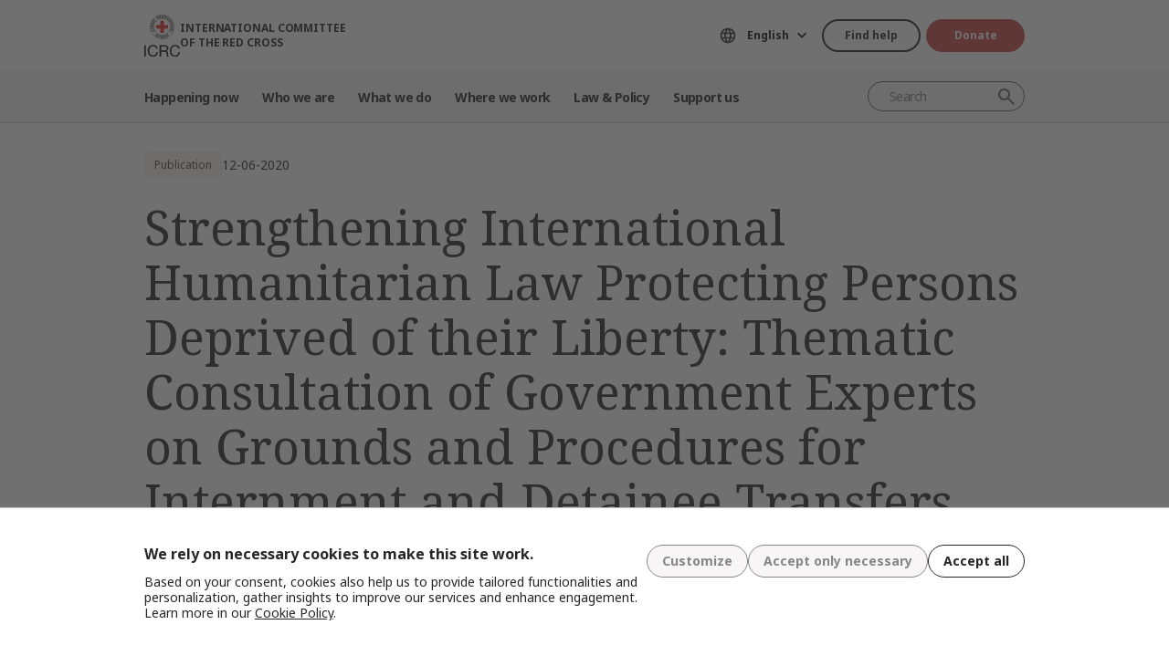

--- FILE ---
content_type: text/html; charset=UTF-8
request_url: https://www.icrc.org/en/publication/4234-strengthening-international-humanitarian-law-protecting-persons-deprived-their
body_size: 10332
content:
<!DOCTYPE html>
<html lang="en" dir="ltr" prefix="og: https://ogp.me/ns#">
<head>
    <link rel="preconnect" href="https://fonts.gstatic.com/">
  <link rel="preconnect" href="https://fonts.googleapis.com/">
    <link rel="apple-touch-icon" sizes="180x180" href="/themes/custom/icrc_theme/html/images/favicon/apple-icon-180x180.png">
  <link rel="apple-touch-icon" sizes="152x152" href="/themes/custom/icrc_theme/html/images/favicon/apple-icon-152x152.png">
  <link rel="apple-touch-icon" sizes="144x144" href="/themes/custom/icrc_theme/html/images/favicon/apple-icon-144x144.png">
  <link rel="apple-touch-icon" sizes="120x120" href="/themes/custom/icrc_theme/html/images/favicon/apple-icon-120x120.png">
  <link rel="apple-touch-icon" sizes="114x114" href="/themes/custom/icrc_theme/html/images/favicon/apple-icon-114x114.png">
  <link rel="apple-touch-icon" sizes="76x76" href="/themes/custom/icrc_theme/html/images/favicon/apple-icon-76x76.png">
  <link rel="apple-touch-icon" sizes="72x72" href="/themes/custom/icrc_theme/html/images/favicon/apple-icon-72x72.png">
  <link rel="apple-touch-icon" sizes="60x60" href="/themes/custom/icrc_theme/html/images/favicon/apple-icon-60x60.png">
  <link rel="apple-touch-icon" sizes="57x57" href="/themes/custom/icrc_theme/html/images/favicon/apple-icon-57x57.png">
  <link rel="icon" type="image/png" sizes="192x192"  href="/themes/custom/icrc_theme/html/images/favicon/android-icon-192x192.png">
  <link rel="icon" type="image/png" sizes="96x96" href="/themes/custom/icrc_theme/html/images/favicon/favicon-96x96.png">
  <link rel="icon" type="image/png" sizes="32x32" href="/themes/custom/icrc_theme/html/images/favicon/favicon-32x32.png">
  <link rel="icon" type="image/png" sizes="16x16" href="/themes/custom/icrc_theme/html/images/favicon/favicon-16x16.png">
  <link rel="icon" type="image/svg+xml" href="/themes/custom/icrc_theme/html/images/favicon/favicon.svg" >
  <link rel="shortcut icon" href="/themes/custom/icrc_theme/html/images/favicon/favicon.ico" >
  <link rel="manifest" type="application/manifest+json" href="/themes/custom/icrc_theme/html/images/favicon/site.webmanifest" >

  <meta charset="utf-8" />
<script src="https://web.cmp.usercentrics.eu/ui/loader.js" type="text/javascript" data-settings-id="idXnVCIXuWZXbG" id="usercentrics-cmp" async="async" data-language="en"></script>
<script>var _mtm = window._mtm = window._mtm || [];_mtm.push({"mtm.startTime": (new Date().getTime()), "event": "mtm.Start"});var d = document, g = d.createElement("script"), s = d.getElementsByTagName("script")[0];g.type = "text/javascript";g.async = true;g.src="https://analytics.ext.icrc.org/js/container_wmhTexuo.js";s.parentNode.insertBefore(g, s);</script>
<link rel="canonical" href="https://www.icrc.org/en/publication/4234-strengthening-international-humanitarian-law-protecting-persons-deprived-their" />
<meta property="og:site_name" content="International Committee of the Red Cross" />
<meta property="og:url" content="https://www.icrc.org/en/publication/4234-strengthening-international-humanitarian-law-protecting-persons-deprived-their" />
<meta property="og:title" content="Strengthening International Humanitarian Law Protecting Persons Deprived of their Liberty: Thematic Consultation of Government Experts on Grounds and Procedures for Internment and Detainee Transfers, Montreux, Switzerland, 20-22 October 2014" />
<meta property="og:updated_time" content="2024-01-26T03:41:57+01:00" />
<meta property="article:published_time" content="2015-12-01T15:24:44+01:00" />
<meta property="article:modified_time" content="2024-01-26T03:41:57+01:00" />
<meta name="twitter:card" content="summary_large_image" />
<meta name="twitter:title" content="Strengthening International Humanitarian Law Protecting Persons Deprived of their Liberty: Thematic Consultation of Government Experts on Grounds and Procedures for Internment and Detainee Transfers, Montreux, Switzerland, 20-22 October 2014" />
<meta name="Generator" content="Drupal 10 (https://www.drupal.org)" />
<meta name="MobileOptimized" content="width" />
<meta name="HandheldFriendly" content="true" />
<meta name="viewport" content="width=device-width, initial-scale=1" />
<link rel="preconnect" href="//web.cmp.usercentrics.eu/ui/loader.js" />
<link rel="preload" href="//web.cmp.usercentrics.eu/ui/loader.js" as="script" />
<link rel="icon" href="/themes/custom/icrc_theme/favicon.ico" type="image/vnd.microsoft.icon" />
<link rel="alternate" hreflang="en" href="https://www.icrc.org/en/publication/4234-strengthening-international-humanitarian-law-protecting-persons-deprived-their" />
<link rel="alternate" type="application/rss+xml" title="General RSS feed" href="/en/rss/general" />
<link rel="alternate" type="application/rss+xml" title="Strengthening international humanitarian law project RSS feed" href="/en/rss/news/307" />
<link rel="alternate" type="application/rss+xml" title="News | International Committee of the Red Cross" href="/en/rss/news" />

  <title>Strengthening International Humanitarian Law Protecting Persons Deprived of their Liberty: Thematic Consultation of Government Experts on Grounds and Procedures for Internment and Detainee Transfers, Montreux, Switzerland, 20-22 October 2014 | International Committee of the Red Cross</title>
  <link rel="stylesheet" media="all" href="/sites/default/files/css/css_RgZWt_m9clscqqjiCpOHc7ksL7bDzWYuoy8tjOQd94Q.css?delta=0&amp;language=en&amp;theme=icrc_theme&amp;include=[base64]" />
<link rel="stylesheet" media="all" href="/sites/default/files/css/css_BsynEkePqbfPYD1_O1qbwY7UScL-FBrdpqu1hvLPseQ.css?delta=1&amp;language=en&amp;theme=icrc_theme&amp;include=[base64]" />
<link rel="stylesheet" media="print" href="/sites/default/files/css/css_aKjmO1lMDxocCr0OH-mUOhkfYCLXuATTD0rlN5QGC_w.css?delta=2&amp;language=en&amp;theme=icrc_theme&amp;include=[base64]" />
<link rel="stylesheet" media="all" href="/sites/default/files/css/css_YweTz2HrVq85Xd3uerGs44sOo2xT9mfIQhg2xYR_ouE.css?delta=3&amp;language=en&amp;theme=icrc_theme&amp;include=[base64]" />

  <script type="application/json" data-drupal-selector="drupal-settings-json">{"path":{"baseUrl":"\/","pathPrefix":"en\/","currentPath":"node\/14616","currentPathIsAdmin":false,"isFront":false,"currentLanguage":"en","themePath":"themes\/custom\/icrc_theme"},"pluralDelimiter":"\u0003","suppressDeprecationErrors":true,"gtag":{"tagId":"","consentMode":true,"otherIds":[],"events":[],"additionalConfigInfo":[]},"ajaxPageState":{"libraries":"[base64]","theme":"icrc_theme","theme_token":null},"ajaxTrustedUrl":{"form_action_p_pvdeGsVG5zNF_XLGPTvYSKCf43t8qZYSwcfZl2uzM":true,"\/en\/ajax\/nl?ajax_form=1":true},"gtm":{"tagId":null,"settings":{"data_layer":"dataLayer","include_classes":false,"allowlist_classes":"","blocklist_classes":"","include_environment":false,"environment_id":"","environment_token":""},"tagIds":["GTM-FVTRGQ"],"hostnames":{"GTM-FVTRGQ":"www.googletagmanager.com"}},"azure_appinsights":{"instrumentationKey":"8728e773-f50a-4af1-a939-f48c288aa7f7"},"icrcMapbox":{"mapboxToken":"pk.eyJ1IjoiaWNyYyIsImEiOiJjbWU5bTY1Z3EwanhvMmpxdXlpMzYzMTFlIn0.Ufb8cM_rbfpkRL0-Izb3TA"},"ajax":{"edit-submit":{"callback":"::ajaxCallback","wrapper":"icrc-newsletter-footer-form","url":"\/en\/ajax\/nl?ajax_form=1","disable-refocus":true,"event":"mousedown","keypress":true,"prevent":"click","httpMethod":"POST","dialogType":"ajax","submit":{"_triggering_element_name":"op","_triggering_element_value":"Subscribe"}}},"chosen":{"selector":"select:visible:not(.no-chosen)","minimum_single":20,"minimum_multiple":20,"minimum_width":0,"use_relative_width":false,"options":{"disable_search":false,"disable_search_threshold":10,"allow_single_deselect":false,"add_helper_buttons":false,"search_contains":true,"placeholder_text_multiple":"Choose some options","placeholder_text_single":"Choose an option","no_results_text":"No results match","max_shown_results":0,"inherit_select_classes":true}},"hcaptcha":{"src":"https:\/\/hcaptcha.com\/1\/api.js?hl=en\u0026render=explicit\u0026onload=drupalHcaptchaOnload"},"icrc_header":{"ls_urls":{"en":"\/en\/publication\/4234-strengthening-international-humanitarian-law-protecting-persons-deprived-their","fr":"\/fr","es":"\/es","pt":"\/pt","zh":"\/zh","ar":"\/ar","ru":"\/ru","de":"\/de"}},"user":{"uid":0,"permissionsHash":"d3a1cf1d9394e830210ebc8c0abedfd1733fa9a6127eba1146f737a5b4f369f2"}}</script>
<script src="/sites/default/files/js/js_RG132KrlKeyAWZ9Vqx7TE-a3HqiB_wEHDv-F27BPzyw.js?scope=header&amp;delta=0&amp;language=en&amp;theme=icrc_theme&amp;include=[base64]"></script>
<script src="/modules/contrib/azure_appinsights/dist/js/azai.min.js?v=1.x"></script>
<script src="/modules/contrib/google_tag/js/gtag.js?t8whyf"></script>
<script src="/modules/contrib/google_tag/js/gtm.js?t8whyf"></script>

</head>
<body data-ga-slug="publication-4234-strengthening-international-humanitarian-law-protecting-persons-deprived-their">
  <noscript><iframe src="https://www.googletagmanager.com/ns.html?id=GTM-FVTRGQ"
                  height="0" width="0" style="display:none;visibility:hidden"></iframe></noscript>

    <div class="dialog-off-canvas-main-canvas" data-off-canvas-main-canvas>
    <div class="wrapper">
  <a class="skipto" href="#mainContent">Skip to main content</a>
  <header class="header header-responsive" id="block-icrc-theme-header">
  <div class="top-header">
    <div class="icrc-container">
      <div class="holder row">
        <div class="l-side col col-sm-4">
          <div class="logo">
                                    <a data-ga-slug="logo" href="/en">
                                                                        <img src="/themes/custom/icrc_theme/html/images/logo/logo.svg" alt="Home">
              <span class="slogan">International Committee of the Red Cross</span>
            
            </a>
                      </div>
        </div>
        <div class="r-side col">
          <div class="language-container desktop">
              <div class="language-select language-picker js-language-picker">
          <form action="" class="language-picker__form">
          <label for="language-picker-select">Choose your language</label><select id="language-picker-select" name="language-picker-select" class="form-select"><option value="en" selected="selected"  lang="en">English</option><option value="fr"  lang="fr">Français</option><option value="es"  lang="es">Español</option><option value="pt"  lang="pt">Português</option><option value="zh"  lang="zh">中文</option><option value="ar"  lang="ar">العربية</option><option value="ru"  lang="ru">Русский</option><option value="de"  lang="de">Deutsch</option></select></form></div>
          </div>
          <div class="btn-container">
            <div class="btn-holder">
              <a href="/en/find-help" class="btn btn-secondary-accent btn-sm">Find help</a>
              <a href="/en/donate" class="btn btn-error btn-sm donate-link">Donate</a>
            </div>
          </div>
          <div class="navbar-expand-lg nav-burger">
            <a class="btn-search navbar-toggler" href="/en/resource-centre/result">
                            <span class="svg-icon">
                                <svg aria-hidden="true">
                                    <use xlink:href="/themes/custom/icrc_theme/html/svg/sprite.min.svg#icon-search"></use>
                                </svg>
                            </span>
            </a>
          </div>
          <nav class="navbar-expand-lg nav-burger" aria-label="Main menu">
            <button class="btn-menu navbar-toggler" type="button" data-bs-toggle="offcanvas" data-bs-target="#main-menu-drop" aria-controls="main-menu-drop">
                            <span class="svg-icon">
                                <svg aria-hidden="true">
                                    <use xlink:href="/themes/custom/icrc_theme/html/svg/sprite.min.svg#icon-burger_menu"></use>
                                </svg>
                            </span>
              MENU
            </button>
          </nav>
        </div>
      </div>
    </div>
  </div>
  <div class="nav-header offcanvas offcanvas-top" tabindex="-1" id="main-menu-drop">
    <div class="icrc-container">
      <div class="navbar navbar-expand-lg">
        <div class="main-nav-container">
          <div class="head">
            <div class="nav-burger">
              <button type="button" class="btn-close-menu navbar-toggler" data-bs-dismiss="offcanvas" aria-label="Close">
                <span class="svg-icon">
                    <svg aria-hidden="true">
                        <use xlink:href="/themes/custom/icrc_theme/html/svg/sprite.min.svg#icon-close"></use>
                    </svg>
                </span>
                Close
              </button>
            </div>
            <div class="close-main-menu">
              <a href="#">Back</a>
            </div>
            <div class="language-container mobile">
              <div class="language-select language-picker js-language-picker">
          <form action="" class="language-picker__form">
          <label for="language-picker-select">Choose your language</label><select id="language-picker-select" name="language-picker-select" class="form-select"><option value="en" selected="selected"  lang="en">English</option><option value="fr"  lang="fr">Français</option><option value="es"  lang="es">Español</option><option value="pt"  lang="pt">Português</option><option value="zh"  lang="zh">中文</option><option value="ar"  lang="ar">العربية</option><option value="ru"  lang="ru">Русский</option><option value="de"  lang="de">Deutsch</option></select></form></div>
            </div>
          </div>
          <div class="offcanvas-body">
            <div class="main-nav-holder">
              <nav class="main-nav-frame" aria-label="Main menu">
                <ul class="main-nav">
  <li>
    <a href="/en/news" data-ga-slug="happening-now" role="button" data-drupal-link-system-path="news">Happening now</a>
        <div class="main-menu">
      <div class="main-menu-container">
        <div class="left-col">
    <div class="text-box">
        <div class="title-mobile">Happening now</div>
        <h2 class="title-drop">
      Discover what’s new
  </h2>
        <p class="text">
      Stay updated with the latest news and ongoing initiatives of the ICRC.
  </p>
        <div class="btn-wrap btn-w-secondary-accent">
                        <a href="/en/news">Latest news</a>
        </div>
    </div>
</div>
<div class="right-col">
                <h3 class="title-box">Featured</h3>
        <ul class="items">
                  <li class="item">
            <div class="card-img">
                <div class="media">
                    
        <img loading="lazy" src="/sites/default/files/styles/mobile_img_rect_01/public/2025-12/South-Sudan-essential-items-distribution-credit-Alex-Majoli--Magnum.jpg.webp?h=0a9d985d&amp;itok=CQ53C7WH" width="320" height="180" alt="South-Sudan-essential-items-distribution-credit-Alex-Majoli--Magnum" title="South-Sudan-essential-items-distribution-credit-Alex-Majoli--Magnum" />



  
                </div>
                <div class="title">
                    
      <a href="/en/article/icrc-2025-front-line-humanity">The ICRC in 2025: On the front line for humanity, always</a>
  
                </div>
            </div>
        </li>
              <li class="item">
            <div class="card-img">
                <div class="media">
                    
        <img loading="lazy" src="/sites/default/files/styles/mobile_img_rect_01/public/2025-12/ICRC-humanitarian-outlook-2026-1.jpg.webp?h=096c329e&amp;itok=ia44rDTd" width="320" height="180" alt="Palestinians walk in a street in Jabalia along the rubble of destroyed buildings as the displaced head to the northern areas of the Gaza Strip, on the third day of a ceasefire deal in the war between Israel and Hamas, on January 21, 2025." title="Palestinians walk in a street in Jabalia along the rubble of destroyed buildings as the displaced head to the northern areas of the Gaza Strip, on the third day of a ceasefire deal in the war between Israel and Hamas, on January 21, 2025." />



  
                </div>
                <div class="title">
                    
      <a href="/en/article/humanitarian-outlook-2026">Humanitarian Outlook 2026: A world succumbing to war</a>
  
                </div>
            </div>
        </li>
              <li class="item">
            <div class="card-img">
                <div class="media">
                    
        <img loading="lazy" src="/sites/default/files/styles/mobile_img_rect_01/public/2025-10/Emblem_Press-release-1.jpg.webp?h=2f2dd349&amp;itok=Pk0-XtF_" width="320" height="180" alt="Logotipo do CICV para comunicados" />



  
                </div>
                <div class="title">
                    
      <a href="/en/news-release/cambodia-thailand-icrc-supports-release-and-repatriation-18-prisoners-war">Cambodia-Thailand: ICRC supports release and repatriation of 18 prisoners of war</a>
  
                </div>
            </div>
        </li>
              </ul>
</div>

        <a class="fake-link" href="#"></a>
      </div>
    </div>
      </li>
  <li>
    <a href="/en/we-are-international-committee-red-cross-icrc" data-ga-slug="who-we-are" role="button" data-drupal-link-system-path="node/300017">Who we are</a>
        <div class="main-menu">
      <div class="main-menu-container">
        <div class="left-col">
    <div class="text-box">
        <div class="title-mobile">Who we are</div>
        <h2 class="title-drop">
      We are the International Committee of the Red Cross
  </h2>
        <p class="text">
      Neutral, impartial, and independent. Discover our values and mission.
  </p>
        <div class="btn-wrap btn-w-secondary-accent">
                        <a href="/en/we-are-international-committee-red-cross-icrc">Discover who we are</a>
        </div>
    </div>
</div>
<div class="right-col">
            <ul class="items">
                    <li class="item">
            <div class="card-text">
                <div class="title">
                    
      <a href="/en/about-international-committee-red-cross-icrc">About us</a>
  
                </div>
                <div class="txt">
                    
      Our rich history, our mandate and mission, and our Fundamental Principles are behind the work we do to protect and save lives.
  
                </div>
            </div>
        </li>
                <li class="item">
            <div class="card-text">
                <div class="title">
                    
      <a href="/en/how-we-are-run">How we are run</a>
  
                </div>
                <div class="txt">
                    
      Our President and leadership, our finances and our accountability ensure the integrity of our humanitarian operations.
  
                </div>
            </div>
        </li>
                <li class="item">
            <div class="card-text">
                <div class="title">
                    
      <a href="/en/international-red-cross-and-red-crescent-movement">International Red Cross &amp; Red Crescent Movement</a>
  
                </div>
                <div class="txt">
                    
      The International Red Cross and Red Crescent Movement is the largest humanitarian network in the world.
  
                </div>
            </div>
        </li>
                </ul>
</div>

        <a class="fake-link" href="#"></a>
      </div>
    </div>
      </li>
  <li>
    <a href="/en/we-help-people-affected-armed-conflict" data-ga-slug="what-we-do" role="button" data-drupal-link-system-path="node/300046">What we do</a>
        <div class="main-menu">
      <div class="main-menu-container">
        <div class="left-col">
    <div class="text-box">
        <div class="title-mobile">What we do</div>
        <h2 class="title-drop">
      Our work to protect people affected by conflict
  </h2>
        <p class="text">
      The ICRC responds quickly and efficiently to help people affected by armed conflict.
  </p>
        <div class="btn-wrap btn-w-secondary-accent">
                        <a href="/en/we-help-people-affected-armed-conflict">All our activities</a>
        </div>
    </div>
</div>
<div class="right-col">
                <h3 class="title-box">In focus</h3>
        <ul class="items">
                  <li class="item">
            <div class="card-img">
                <div class="media">
                    
        <img loading="lazy" src="/sites/default/files/styles/mobile_img_rect_01/public/2024-01/_MG_8720.jpg.webp?h=06ac0d8c&amp;itok=2AZ7XfdH" width="320" height="180" alt="ICRC working with the Myanmar Red Cross Society to support people displaced by violence in Pin Laung and Hsi Hseng, to provide emergency aid. Photographer: Thang Khan Sian Khai" title="ICRC working with the Myanmar Red Cross Society to support people displaced by violence" />



  
                </div>
                <div class="title">
                    
      <a href="/en/what-we-do/protection">Protection: Upholding the rights of people in conflict</a>
  
                </div>
            </div>
        </li>
              <li class="item">
            <div class="card-img">
                <div class="media">
                    
        <img loading="lazy" src="/sites/default/files/styles/mobile_img_rect_01/public/home_carousel_slide/image/2-rfl-gaza_1.jpg.webp?h=f21e257f&amp;itok=JoAn5wzV" width="320" height="180" alt="" />



  
                </div>
                <div class="title">
                    
      <a href="/en/what-we-do/reconnecting-families">Reconnecting families: Preventing separation, searching for the missing, reunit…</a>
  
                </div>
            </div>
        </li>
              <li class="item">
            <div class="card-img">
                <div class="media">
                    
        <img loading="lazy" src="/sites/default/files/styles/mobile_img_rect_01/public/document_new/image/detention_prisoners_icrc_action_0.jpg.webp?h=2992ba0a&amp;itok=TpAQDvTQ" width="320" height="180" alt="" />



  
                </div>
                <div class="title">
                    
      <a href="/en/what-we-do/helping-detainees">Helping detainees: Protecting and assisting people deprived of their liberty</a>
  
                </div>
            </div>
        </li>
              </ul>
</div>

        <a class="fake-link" href="#"></a>
      </div>
    </div>
      </li>
  <li>
    <a href="/en/where-we-work" data-ga-slug="where-we-work" role="button" data-drupal-link-system-path="node/300218">Where we work</a>
        <div class="main-menu">
      <div class="main-menu-container">
        <div class="left-col">
    <div class="text-box">
        <div class="title-mobile">Where we work</div>
        <h2 class="title-drop">
      Explore our global reach
  </h2>
        <p class="text">
      We have offices in over 90 countries around the world, providing assistance and protection to people affected by conflict.
  </p>
        <div class="btn-wrap btn-w-secondary-accent">
                        <a href="/en/where-we-work">ICRC around the world</a>
        </div>
    </div>
</div>
<div class="right-col">
                <h3 class="title-box">Key operations</h3>
        <ul class="items">
                                  <li class="item">
            <div class="card-link">
                <div class="title"><a href="/en/where-we-work/afghanistan">Afghanistan</a></div>
            </div>
        </li>
                                      <li class="item">
            <div class="card-link">
                <div class="title"><a href="/en/where-we-work/democratic-republic-congo">Democratic Republic of the Congo</a></div>
            </div>
        </li>
                                      <li class="item">
            <div class="card-link">
                <div class="title"><a href="/en/where-we-work/ethiopia">Ethiopia</a></div>
            </div>
        </li>
                                      <li class="item">
            <div class="card-link">
                <div class="title"><a href="/en/where-we-work/israel-and-occupied-territories">Israel and the occupied territories</a></div>
            </div>
        </li>
                                      <li class="item">
            <div class="card-link">
                <div class="title"><a href="/en/where-we-work/myanmar">Myanmar</a></div>
            </div>
        </li>
                                      <li class="item">
            <div class="card-link">
                <div class="title"><a href="/en/where-we-work/sudan">Sudan</a></div>
            </div>
        </li>
                                      <li class="item">
            <div class="card-link">
                <div class="title"><a href="/en/where-we-work/syria">Syria</a></div>
            </div>
        </li>
                                      <li class="item">
            <div class="card-link">
                <div class="title"><a href="/en/where-we-work/ukraine">Ukraine</a></div>
            </div>
        </li>
                                      <li class="item">
            <div class="card-link">
                <div class="title"><a href="/en/where-we-work/yemen">Yemen</a></div>
            </div>
        </li>
                      </ul>
</div>

        <a class="fake-link" href="#"></a>
      </div>
    </div>
      </li>
  <li>
    <a href="/en/law-and-policy" data-ga-slug="law-policy" role="button" data-drupal-link-system-path="node/300062">Law &amp; Policy</a>
        <div class="main-menu">
      <div class="main-menu-container">
        <div class="left-col">
    <div class="text-box">
        <div class="title-mobile">Law &amp; Policy</div>
        <h2 class="title-drop">
      Law &amp; Policy
  </h2>
        <p class="text">
      Gain insights into the ICRC&#039;s role in developing and promoting international humanitarian law and policy.
  </p>
        <div class="btn-wrap btn-w-secondary-accent">
                        <a href="/en/law-and-policy">Discover more</a>
        </div>
    </div>
</div>
<div class="right-col">
            <ul class="items">
                    <li class="item">
            <div class="card-text">
                <div class="title">
                    
      <a href="/en/geneva-conventions-and-law">Geneva Conventions and the law</a>
  
                </div>
                <div class="txt">
                    
      Even wars have rules. The Geneva Conventions are at the core of international humanitarian law.
  
                </div>
            </div>
        </li>
                <li class="item">
            <div class="card-text">
                <div class="title">
                    
      <a href="/en/topics-and-debates">Topics, debates and disarmament</a>
  
                </div>
                <div class="txt">
                    
      Weapons and disarmament, protected persons and other contemporary challenges for international humanitarian law.
  
                </div>
            </div>
        </li>
                <li class="item">
            <div class="card-text">
                <div class="title">
                    
      <a href="/en/advisory-service-international-review-and-other-resources">Teaching IHL, research, Advisory Service and other resources</a>
  
                </div>
                <div class="txt">
                    
      We support the teaching, learning and implementation of humanitarian law principles. 
  
                </div>
            </div>
        </li>
                </ul>
</div>

        <a class="fake-link" href="#"></a>
      </div>
    </div>
      </li>
  <li>
    <a href="/en/partner-with-us" data-ga-slug="support-us" role="button" data-drupal-link-system-path="node/300193">Support us</a>
        <div class="main-menu">
      <div class="main-menu-container">
        <div class="support-content">
    <div class="support-top">
        <div class="title-mobile">Support us</div>
        <div class="items">
            <div class="item">
                <div class="text-box">
                    <h2 class="title-drop">
      Partner with us
  </h2>
                    <p class="text">
      We invite organizations, institutions and philanthropists to join us in our mission to alleviate the suffering of those affected by armed conflict.
  </p>
                    <div class="btn-wrap btn-w-secondary-accent">
                                            <a href="/en/partner-with-us">How to partner with us</a>
                    </div>
                </div>
            </div>
            <div class="item">
                <div class="text-box">
                    <h2 class="title-drop">
      Support us
  </h2>
                    <p class="text">
      Find out how you as an individual can contribute to our humanitarian efforts to help people suffering because of armed conflict.
  </p>
                    <div class="btn-wrap btn-w-secondary-accent">
                        
      <a href="/en/how-you-can-support-us">How to support us</a>
  
                    </div>
                </div>
            </div>
        </div>
    </div>
    <div class="support-bottom">
                        <ul class="items">
                      <li class="item">
                <div class="card-support">
                    <div class="media with-gradient">
                        
        <img loading="lazy" src="/sites/default/files/styles/mobile_img_rect_01/public/2024-12/20220510-Ukraine-Hug%20-%20Ed%20Ram%20licensed%20photo.jpg.webp?h=9d48419a&amp;itok=6EeQbFd4" width="320" height="180" alt="Two women hugging each other" />



  
                    </div>
                    <div class="text">
                        <div class="title">
                            
      <a href="/en/donate/ukraine">Ukraine: Give your help</a>
  
                        </div>
                    </div>
                </div>
            </li>
                      <li class="item">
                <div class="card-support">
                    <div class="media with-gradient">
                        
        <img loading="lazy" src="/sites/default/files/styles/mobile_img_rect_01/public/2025-10/Gaza-ceasefire-release-hostages-2025.JPG.webp?h=96be51b2&amp;itok=itt9K06t" width="320" height="180" alt="Gaza ceasefire release hostages October 2025" title="Gaza ceasefire release hostages October 2025" />



  
                    </div>
                    <div class="text">
                        <div class="title">
                            
      <a href="/en/donate/israelgaza">Israel-Gaza : Give your help</a>
  
                        </div>
                    </div>
                </div>
            </li>
                      <li class="item">
                <div class="card-support">
                    <div class="media with-gradient">
                        
        <img loading="lazy" src="/sites/default/files/styles/mobile_img_rect_01/public/2024-06/icrc_drc_1_1.jpg.webp?h=0ca1a000&amp;itok=cLMATx1f" width="320" height="180" alt="drc" />



  
                    </div>
                    <div class="text">
                        <div class="title">
                            
      <a href="/en/donate/congo-emergency">DR Congo: Give your help</a>
  
                        </div>
                    </div>
                </div>
            </li>
                  </ul>
    </div>
</div>

        <a class="fake-link" href="#"></a>
      </div>
    </div>
      </li>
</ul>

              </nav>
            </div>
            <div class="secondary-nav-holder">
                <ul class="direct-access-menu secondary-nav">
  <li>
    <a href="/en/find-help" data-drupal-link-system-path="node/300219">Find help</a>
  </li>
  <li>
    <a href="/en/donate" title="Donate" data-drupal-link-system-path="node/16881">Donate</a>
  </li>
  <li>
    <a href="/en/event" data-drupal-link-system-path="event">Events</a>
  </li>
  <li>
    <a href="/en/contact" data-drupal-link-system-path="node/300224">Contact us</a>
  </li>
  <li>
    <a href="https://icrc.integrityplatform.org/">Report an incident of misconduct</a>
  </li>
  <li>
    <a href="/en/join-icrc-and-help-protect-lives-and-dignity" data-drupal-link-system-path="node/300213">Work with us</a>
  </li>
  <li>
    <a href="/en/frequently-asked-questions" data-drupal-link-system-path="node/300215">FAQ</a>
  </li>
</ul>

                            <div class="btn-wrap btn-w-secondary-accent">
                <a href="/en/icrc-websites">ICRC Websites</a>
              </div>
                          </div>
          </div>
        </div>
      </div>
      <div class="header-search-container">
        <div class="header-search">
          <form role="search" method="get" action="/en/resource-centre/result">
            <input class="form-control" name="t" type="search" placeholder="Search" aria-label="Search">
            <button class="btn-search" type="submit">Search</button>
          </form>
        </div>
      </div>
    </div>
  </div>
  <div class="btn-outside-holder">
    <div class="icrc-container">
      <div class="btn-container-outside"></div>
    </div>
  </div>
  <div class="header-top-search-holder">
    <div class="icrc-container">
      <div class="header-top-search-container"></div>
    </div>
  </div>
</header>


  <div id="block-icrc-theme-tabs">
  
    
      
  </div>
<div data-drupal-messages-fallback class="hidden"></div>


  
  <main tabindex="-1" id="mainContent">
    <div class="publication main">
        <div class="layout layout--onecol">
    <div  class="layout__region layout__region--content">
            <div class="article-head">
    <div class="icrc-container">
        <div class="head-info">
            <div class="tags-bar">
                                                    <div class="tag-component">
                        Publication
                    </div>
                                                                    <div class="date">
      <time datetime="2020-06-12T06:49:52+02:00">12-06-2020</time>

  </div>
                            </div>
                                </div>
        <div class="title">
            <h1>Strengthening International Humanitarian Law Protecting Persons Deprived of their Liberty: Thematic Consultation of Government Experts on Grounds and Procedures for Internment and Detainee Transfers, Montreux, Switzerland, 20-22 October 2014</h1>
        </div>
                                                            </div>
                </div>
<aside class="share-widget" aria-labelledby="Share">
    <div class="icrc-container">
        <div class="frame">
            <h3 id="Share" class="label">Share</h3>
            <ul class="share-list"><li><a href="https://twitter.com/intent/tweet?url=https%3A//www.icrc.org/en/publication/4234-strengthening-international-humanitarian-law-protecting-persons-deprived-their&amp;text=Strengthening%20International%20Humanitarian%20Law%20Protecting%20Persons%20Deprived%20of%20their%20Liberty%3A%20Thematic%20Consultation%20of%20Government%20Experts%20on%20Grounds%20and%20Procedures%20for%20Internment%20and%20Detainee%20Transfers%2C%20Montreux%2C%20Switzerland%2C%2020-22%20October%202014" title="Share on X" target="_blank" class="icon-x">Share on X</a></li><li><a href="https://www.linkedin.com/shareArticle?url=https%3A//www.icrc.org/en/publication/4234-strengthening-international-humanitarian-law-protecting-persons-deprived-their&amp;title=Strengthening%20International%20Humanitarian%20Law%20Protecting%20Persons%20Deprived%20of%20their%20Liberty%3A%20Thematic%20Consultation%20of%20Government%20Experts%20on%20Grounds%20and%20Procedures%20for%20Internment%20and%20Detainee%20Transfers%2C%20Montreux%2C%20Switzerland%2C%2020-22%20October%202014" title="Share on LinkedIn" target="_blank" class="icon-linkedin">Share on LinkedIn</a></li><li><a href="https://www.facebook.com/sharer/sharer.php?u=https%3A//www.icrc.org/en/publication/4234-strengthening-international-humanitarian-law-protecting-persons-deprived-their&amp;title=Strengthening%20International%20Humanitarian%20Law%20Protecting%20Persons%20Deprived%20of%20their%20Liberty%3A%20Thematic%20Consultation%20of%20Government%20Experts%20on%20Grounds%20and%20Procedures%20for%20Internment%20and%20Detainee%20Transfers%2C%20Montreux%2C%20Switzerland%2C%2020-22%20October%202014" title="Share on Facebook" target="_blank" class="icon-facebook">Share on Facebook</a></li></ul>
        </div>
    </div>
</aside>


  
      <div id="text1765570" class="text-module no-title">
    <div class="icrc-container">
        <div class="text">
                          
      <div class="ck-text"><p>This report provides an account of the October 2014 thematic consultation of government experts on grounds and procedures for internment and detainee transfers.<br>
The consultation was part of the ICRC's Strengthening International Humanitarian Law initiative, and was organized pursuant to Resolution 1 of the 31st International Conference of the Red Cross and Red Crescent. A previous thematic consultation – on conditions of detention and particularly vulnerable detainees – was also held in 2014, and is the subject of a separate report.</p>
</div>
  
          
                        </div>
    </div>
    
</div>
  
      <div class="content-download_link">
    <div class="icrc-container">
        <div class="btn-wrap btn-w-secondary-accent">
            <a href="https://shop.icrc.org/[base64].html?___store=en" target="_blank">Get the publication</a>
        </div>
    </div>
</div>

  <div class="views-element-container">
  
    
      <div><div class="js-view-dom-id-f034ccedcf0e9496b7ed33fd46e742aeeb1f9dacb74836e2d1f983a0cb0262af">
  
  
  

  
  
  

  <div class="related-articles">
  <div class="icrc-container">
    <div class="title-module no-square">
      <h2>Related</h2>
    </div>
    <div class="simple-slider-holder">
        <div class="row js-simple-slider">
                    <div class="col">
            <div class="frame"><article>
  <div>
    <div class="media">
    
      
          <picture>
                  <source srcset="/sites/default/files/styles/desktop_rect_1/public/document_new/image/icrc_headquarters_geneva_0.jpg.webp?h=265e640d&amp;itok=EL4ly21T 1x" media="all and (min-width: 992px)" type="image/webp" width="636" height="365"/>
              <source srcset="/sites/default/files/styles/tablet_rect_1/public/document_new/image/icrc_headquarters_geneva_0.jpg.webp?h=265e640d&amp;itok=qCx_6Av0 1x" media="all and (min-width: 576px)" type="image/webp" width="480" height="300"/>
              <source srcset="/sites/default/files/styles/mobile_square_1/public/document_new/image/icrc_headquarters_geneva_0.jpg.webp?h=265e640d&amp;itok=N1bEFk8p 1x" media="all and (max-width: 576px)" type="image/webp" width="320" height="320"/>
                  <img loading="lazy" width="636" height="365" src="/sites/default/files/styles/desktop_rect_1/public/document_new/image/icrc_headquarters_geneva_0.jpg.webp?h=265e640d&amp;itok=EL4ly21T" />

  </picture>


  
  
    </div>
    <div class="tags-bar">
      <div class="tag-component">Statement</div>
      <div class="date">
      <time datetime="2026-01-16T17:31:16+01:00">16-01-2026</time>

  </div>
    </div>
    
        <div class="title">
      <h3>
        <a href="/en/statement/statement-meetings-protected-persons-russia-ukraine-international-armed-conflict" rel="bookmark">Statement on meetings on protected persons in the Russia-Ukraine international armed conflict  </a>
      </h3>
    </div>
        
  </div>
</article>
</div>
          </div>
                    <div class="col">
            <div class="frame"><article>
  <div>
    <div class="media">
    
      
          <picture>
                  <source srcset="/sites/default/files/styles/desktop_rect_1/public/2026-01/K1024_20260107_113658-yes.JPG.webp?h=ddb1ad0c&amp;itok=nEDRKSSv 1x" media="all and (min-width: 992px)" type="image/webp" width="636" height="365"/>
              <source srcset="/sites/default/files/styles/tablet_rect_1/public/2026-01/K1024_20260107_113658-yes.JPG.webp?h=ddb1ad0c&amp;itok=j4xUQG5I 1x" media="all and (min-width: 576px)" type="image/webp" width="480" height="300"/>
              <source srcset="/sites/default/files/styles/mobile_square_1/public/2026-01/K1024_20260107_113658-yes.JPG.webp?h=ddb1ad0c&amp;itok=ZiOFkGf- 1x" media="all and (max-width: 576px)" type="image/webp" width="320" height="320"/>
                  <img loading="lazy" width="636" height="365" src="/sites/default/files/styles/desktop_rect_1/public/2026-01/K1024_20260107_113658-yes.JPG.webp?h=ddb1ad0c&amp;itok=nEDRKSSv" alt="Aérodrome de Zémio : les volontaires de la Croix-Rouge centrafricaine procèdent au déchargement des kits d&#039;urgence." title="CAR Jan 2026" />

  </picture>


  
  
    </div>
    <div class="tags-bar">
      <div class="tag-component">News release</div>
      <div class="date">
      <time datetime="2026-01-14T14:55:44+01:00">14-01-2026</time>

  </div>
    </div>
    
        <div class="title">
      <h3>
        <a href="/en/news-release/central-african-republic-humanitarian-situation-remains-alarming-south-east-country" rel="bookmark">Central African Republic: Humanitarian situation remains alarming in south-east of the country</a>
      </h3>
    </div>
        
  </div>
</article>
</div>
          </div>
                    <div class="col">
            <div class="frame"><article>
  <div>
    <div class="media">
    
      
          <picture>
                  <source srcset="/sites/default/files/styles/desktop_rect_1/public/2026-01/Chad-restoring-dignity-displaced-families-4.jpg.webp?h=331fca8d&amp;itok=h2MH1I5U 1x" media="all and (min-width: 992px)" type="image/webp" width="636" height="365"/>
              <source srcset="/sites/default/files/styles/tablet_rect_1/public/2026-01/Chad-restoring-dignity-displaced-families-4.jpg.webp?h=331fca8d&amp;itok=NdM4nsMQ 1x" media="all and (min-width: 576px)" type="image/webp" width="480" height="300"/>
              <source srcset="/sites/default/files/styles/mobile_square_1/public/2026-01/Chad-restoring-dignity-displaced-families-4.jpg.webp?h=331fca8d&amp;itok=2aP4xW8C 1x" media="all and (max-width: 576px)" type="image/webp" width="320" height="320"/>
                  <img loading="lazy" width="636" height="365" src="/sites/default/files/styles/desktop_rect_1/public/2026-01/Chad-restoring-dignity-displaced-families-4.jpg.webp?h=331fca8d&amp;itok=h2MH1I5U" alt="Hawa Adam Abdallah Charfadine, 35 (centre), collected water from a borehole installed by the ICRC near the Tiné transit site, Wadi Fira, Chad." />

  </picture>


  
  
    </div>
    <div class="tags-bar">
      <div class="tag-component">Photo gallery</div>
      <div class="date">
      <time datetime="2026-01-08T08:36:57+01:00">08-01-2026</time>

  </div>
    </div>
    
        <div class="title">
      <h3>
        <a href="/en/photo-gallery/chad-restoring-dignity-families-fleeing-war-sudan" rel="bookmark">Chad: Restoring Dignity for Families Fleeing War in Sudan</a>
      </h3>
    </div>
        
  </div>
</article>
</div>
          </div>
                  </div>
      <div class="items-bar">
        <div class="nav-slider">
          <span class="counter" role="status" aria-live="polite" aria-atomic="true">
              <span class="visually-hidden"></span>
              <span class="visually-visible" aria-hidden="true"></span>
          </span>
        </div>
                  <div class="btn-wrap btn-w-secondary-accent">
            <a href="/en/resource-centre/result?f%5B0%5D=type%3Apublication&amp;sorting=rel_DESC" rel="nofollow">More</a>
          </div>
              </div>
    </div>
  </div>
</div>

    

  
  

  
  
</div>
</div>

  </div>

    </div>
  </div>




    </div>
  </main>
  <footer class="footer" id="block-icrc-theme-footer">
  <div class="icrc-container">
    <div class="footer-top">
                  <div class="icrc-info-box">
        <p class="title">Topic-dedicated ICRC websites</p>
        <p>Explore our blogs, apps, reviews and other resources dedicated to humanitarian impact, insight, law and policy.</p>
        <a href="/en/icrc-websites" class="btn btn-secondary-light">ICRC Websites</a>
      </div>
            <nav class="direct-access-box" aria-labelledby="directAccessMenuTitle">
        <p class="title" id="directAccessMenuTitle">Direct access</p>
        <div class="footer-list">
            <ul class="direct-access-menu secondary-nav">
  <li>
    <a href="/en/find-help" data-drupal-link-system-path="node/300219">Find help</a>
  </li>
  <li>
    <a href="/en/donate" title="Donate" data-drupal-link-system-path="node/16881">Donate</a>
  </li>
  <li>
    <a href="/en/event" data-drupal-link-system-path="event">Events</a>
  </li>
  <li>
    <a href="/en/contact" data-drupal-link-system-path="node/300224">Contact us</a>
  </li>
  <li>
    <a href="https://icrc.integrityplatform.org/">Report an incident of misconduct</a>
  </li>
  <li>
    <a href="/en/join-icrc-and-help-protect-lives-and-dignity" data-drupal-link-system-path="node/300213">Work with us</a>
  </li>
  <li>
    <a href="/en/frequently-asked-questions" data-drupal-link-system-path="node/300215">FAQ</a>
  </li>
</ul>

        </div>
      </nav>
                  <div class="newsletter-box">
        <p class="title">Newsletter</p>
        <div class="form-newsletter">
          <form class="icrc-newsletter-footer-form" data-drupal-selector="icrc-newsletter-footer-form" action="/en/publication/4234-strengthening-international-humanitarian-law-protecting-persons-deprived-their" method="post" id="icrc-newsletter-footer-form" accept-charset="UTF-8">
  <div class="description note-required">Fields marked with * are required</div>
<div class="captcha_wrapper" tabindex="-1">
    

             <div  data-drupal-selector="edit-captcha" class="captcha captcha-type-challenge--hcaptcha">
          <div class="captcha__element">
            <input data-drupal-selector="edit-captcha-sid" type="hidden" name="captcha_sid" value="137812247" />
<input data-drupal-selector="edit-captcha-token" type="hidden" name="captcha_token" value="GvWm61mkJHO7W7i8M6ldlbihN9ZpDQSASZCxf6qofYw" />
<input data-drupal-selector="edit-captcha-response" type="hidden" name="captcha_response" value="hCaptcha no captcha" />
<div class="h-captcha" data-sitekey="b45ca7dd-de5b-4e1f-8d1f-02074c5dfeff" data-size="invisible"></div><input data-drupal-selector="edit-captcha-cacheable" type="hidden" name="captcha_cacheable" value="1" />

          </div>
                 </div>
      
    <div id="edit-error-placeholder" class="js-form-item form-item form-type-item js-form-type-item form-item-error-placeholder js-form-item-error-placeholder form-no-label">
        
        </div>

</div>
<div class="newsletter-item">
    <div class="js-form-item form-item form-type-select js-form-type-select form-item-topic js-form-item-topic">
      <label for="edit-topic" class="js-form-required">Select a type <span class="required">*</span></label>
        <select data-drupal-selector="edit-topic" id="edit-topic" name="topic" class="form-select required" required="required" aria-required="true"><option value="GLOBAL-NEWSLETTER" selected="selected">News & Updates</option><option value="LP-NEWSLETTER">Law & Policy newsletter</option><option value="HR-NEWSLETTER">Career newsletter</option></select>
        </div>

</div>
<div class="address-item">
    <label for="edit-email">Email address <span class="required">*</span></label>
    <div class="wrap-input">
        <div class="js-form-item form-item form-type-email js-form-type-email form-item-email js-form-item-email form-no-label">
        <input class="form-control form-email required" placeholder="Your email address" autocomplete="email" data-drupal-selector="edit-email" type="email" id="edit-email" name="email" value="" size="60" maxlength="254" required="required" aria-required="true" />

        </div>

        <button class="btn-submit button js-form-submit form-submit" aria-label="Subscribe" data-drupal-selector="edit-submit" data-disable-refocus="true" type="submit" id="edit-submit" name="op" value="Subscribe">
    <span class="svg-icon">
      <svg aria-hidden="true">
          <use xlink:href="/themes/custom/icrc_theme/html/svg/sprite.min.svg#icon-arrow_forward"></use>
      </svg>
    </span>
</button>

    </div>
        <div class="description">
        To learn how we process your data, visit our <a href="/en/privacy-policy-0" target="_blank">Privacy Notice</a>.
    </div>
    </div>
<input autocomplete="off" data-drupal-selector="form-1oxntwido-3qemraeium2dtbxjffifmfi2ok6nq2inc" type="hidden" name="form_build_id" value="form-1oxNTWIdo_3QeMRaEIUM2dTbxJfFIfmfI2Ok6nq2iNc" />


<input data-drupal-selector="edit-icrc-newsletter-footer-form" type="hidden" name="form_id" value="icrc_newsletter_footer_form" />

</form>

        </div>
      </div>
                  <div class="social-box">
        <ul class="social_en-menu social-list">
          <li>
            <a href="https://www.instagram.com/ICRC/"
         data-ga-slug="instagram"
         target="_blank"
         rel="noopener noreferrer"
         title="Instagram">
        <span class="svg-icon">
          <svg aria-hidden="true">
              <use xlink:href="/themes/custom/icrc_theme/html/svg/sprite.min.svg#icon-instagram"></use>
          </svg>
      </span>
      </a>
    </li>
              <li>
            <a href="https://www.facebook.com/icrc"
         data-ga-slug="facebook"
         target="_blank"
         rel="noopener noreferrer"
         title="Facebook">
        <span class="svg-icon">
          <svg aria-hidden="true">
              <use xlink:href="/themes/custom/icrc_theme/html/svg/sprite.min.svg#icon-facebook"></use>
          </svg>
      </span>
      </a>
    </li>
              <li>
            <a href="https://twitter.com/icrc"
         data-ga-slug="x"
         target="_blank"
         rel="noopener noreferrer"
         title="X">
        <span class="svg-icon">
          <svg aria-hidden="true">
              <use xlink:href="/themes/custom/icrc_theme/html/svg/sprite.min.svg#icon-x"></use>
          </svg>
      </span>
      </a>
    </li>
              <li>
            <a href="https://www.youtube.com/icrcfilms"
         data-ga-slug="youtube"
         target="_blank"
         rel="noopener noreferrer"
         title="Youtube">
        <span class="svg-icon">
          <svg aria-hidden="true">
              <use xlink:href="/themes/custom/icrc_theme/html/svg/sprite.min.svg#icon-youtube"></use>
          </svg>
      </span>
      </a>
    </li>
              <li>
            <a href="https://www.tiktok.com/@icrc"
         data-ga-slug="tiktok"
         target="_blank"
         rel="noopener noreferrer"
         title="Tiktok">
        <span class="svg-icon">
          <svg aria-hidden="true">
              <use xlink:href="/themes/custom/icrc_theme/html/svg/sprite.min.svg#icon-tiktok"></use>
          </svg>
      </span>
      </a>
    </li>
              <li>
            <a href="https://www.linkedin.com/company/icrc"
         data-ga-slug="linkedin"
         target="_blank"
         rel="noopener noreferrer"
         title="linkedin">
        <span class="svg-icon">
          <svg aria-hidden="true">
              <use xlink:href="/themes/custom/icrc_theme/html/svg/sprite.min.svg#icon-linkedin"></use>
          </svg>
      </span>
      </a>
    </li>
      </ul>

      </div>
          </div>
    <div class="footer-bottom">
        <ul class="footer-menu footer-secondary-nav">
  <li>
    <a href="/en/accessibility" data-drupal-link-system-path="node/300205">Accessibility</a>
  </li>
  <li>
    <a href="/en/copyright-and-terms-use" data-drupal-link-system-path="node/300206">Copyright</a>
  </li>
  <li>
    <a href="/en/privacy-policy" data-drupal-link-system-path="node/300207">Privacy policy</a>
  </li>
  <li>
    <a href="/en/about-donations-and-tax-deduction" data-drupal-link-system-path="node/300220">Tax deduction</a>
  </li>
  <li>
    <a href="#privacy-settings" id="privacy-settings" title="Privacy Settings">Privacy Settings</a>
  </li>
  <li>
    <a href="/en/community-guidelines" title="Community guidelines" data-drupal-link-system-path="node/301479">Community guidelines</a>
  </li>
</ul>

                  <p class="copy"><a href="/en/copyright-and-terms-use">Terms and conditions</a> - ICRC &#169;2026 - All right reserved</p>
    </div>
  </div>
</footer>


  
</div>

  </div>

  
  <script src="/sites/default/files/js/js_-cstUqAdm9AQNuXWXQmBBjB4yhIvaTeZybL3DI0RxKA.js?scope=footer&amp;delta=0&amp;language=en&amp;theme=icrc_theme&amp;include=[base64]"></script>
<script src="/themes/custom/icrc_theme/html/js/dj.js?t8whyf" defer></script>
<script src="/themes/custom/icrc_theme/html/js/init.js?t8whyf" defer></script>
<script src="/themes/custom/icrc_theme/html/js/svgxuse.js?t8whyf" defer></script>
<script src="/themes/custom/icrc_theme/html/js/main-bundle.js?t8whyf" defer></script>
<script src="/sites/default/files/js/js_PFp69aQsW3dIYH9-z4rpOEPgzmWJ3wp65lY9GoCiwz4.js?scope=footer&amp;delta=5&amp;language=en&amp;theme=icrc_theme&amp;include=[base64]"></script>
<script src="/modules/custom/icrc_gtm/js/gtm-newsletter.js?t8whyf" defer></script>
<script src="/themes/custom/icrc_theme/html/src/js/behaviors/contact-form-tracking.js?t8whyf" defer></script>

</body>
</html>


--- FILE ---
content_type: image/svg+xml
request_url: https://www.icrc.org/themes/custom/icrc_theme/html/svg/spritesrc/icon-arrow-right.svg
body_size: 6
content:
<svg width="24" height="24" viewBox="0 0 24 24" xmlns="http://www.w3.org/2000/svg">
<g>
<path d="M12.6 12L8 7.4L9.4 6L15.4 12L9.4 18L8 16.6L12.6 12Z"/>
</g>
</svg>


--- FILE ---
content_type: application/javascript
request_url: https://www.icrc.org/themes/custom/icrc_theme/html/js/main-bundle.js?t8whyf
body_size: 74419
content:
/*
 * ATTENTION: The "eval" devtool has been used (maybe by default in mode: "development").
 * This devtool is neither made for production nor for readable output files.
 * It uses "eval()" calls to create a separate source file in the browser devtools.
 * If you are trying to read the output file, select a different devtool (https://webpack.js.org/configuration/devtool/)
 * or disable the default devtool with "devtool: false".
 * If you are looking for production-ready output files, see mode: "production" (https://webpack.js.org/configuration/mode/).
 */
/******/ (() => { // webpackBootstrap
/******/ 	"use strict";
/******/ 	var __webpack_modules__ = ({

/***/ "./node_modules/date-fns-tz/dist/esm/_lib/getTimezoneOffsetInMilliseconds/index.js":
/*!*****************************************************************************************!*\
  !*** ./node_modules/date-fns-tz/dist/esm/_lib/getTimezoneOffsetInMilliseconds/index.js ***!
  \*****************************************************************************************/
/***/ ((__unused_webpack___webpack_module__, __webpack_exports__, __webpack_require__) => {

eval("{__webpack_require__.r(__webpack_exports__);\n/* harmony export */ __webpack_require__.d(__webpack_exports__, {\n/* harmony export */   getTimezoneOffsetInMilliseconds: () => (/* binding */ getTimezoneOffsetInMilliseconds)\n/* harmony export */ });\n/**\n * Google Chrome as of 67.0.3396.87 introduced timezones with offset that includes seconds.\n * They usually appear for dates that denote time before the timezones were introduced\n * (e.g. for 'Europe/Prague' timezone the offset is GMT+00:57:44 before 1 October 1891\n * and GMT+01:00:00 after that date)\n *\n * Date#getTimezoneOffset returns the offset in minutes and would return 57 for the example above,\n * which would lead to incorrect calculations.\n *\n * This function returns the timezone offset in milliseconds that takes seconds in account.\n */\nfunction getTimezoneOffsetInMilliseconds(date) {\n    const utcDate = new Date(Date.UTC(date.getFullYear(), date.getMonth(), date.getDate(), date.getHours(), date.getMinutes(), date.getSeconds(), date.getMilliseconds()));\n    utcDate.setUTCFullYear(date.getFullYear());\n    return +date - +utcDate;\n}\n\n\n//# sourceURL=webpack://icrc_build_styles/./node_modules/date-fns-tz/dist/esm/_lib/getTimezoneOffsetInMilliseconds/index.js?\n}");

/***/ }),

/***/ "./node_modules/date-fns-tz/dist/esm/_lib/newDateUTC/index.js":
/*!********************************************************************!*\
  !*** ./node_modules/date-fns-tz/dist/esm/_lib/newDateUTC/index.js ***!
  \********************************************************************/
/***/ ((__unused_webpack___webpack_module__, __webpack_exports__, __webpack_require__) => {

eval("{__webpack_require__.r(__webpack_exports__);\n/* harmony export */ __webpack_require__.d(__webpack_exports__, {\n/* harmony export */   newDateUTC: () => (/* binding */ newDateUTC)\n/* harmony export */ });\n/**\n * Use instead of `new Date(Date.UTC(...))` to support years below 100 which doesn't work\n * otherwise due to the nature of the\n * [`Date` constructor](https://developer.mozilla.org/en-US/docs/Web/JavaScript/Reference/Global_Objects/Date#interpretation_of_two-digit_years.\n *\n * For `Date.UTC(...)`, use `newDateUTC(...).getTime()`.\n */\nfunction newDateUTC(fullYear, month, day, hour, minute, second, millisecond) {\n    const utcDate = new Date(0);\n    utcDate.setUTCFullYear(fullYear, month, day);\n    utcDate.setUTCHours(hour, minute, second, millisecond);\n    return utcDate;\n}\n\n\n//# sourceURL=webpack://icrc_build_styles/./node_modules/date-fns-tz/dist/esm/_lib/newDateUTC/index.js?\n}");

/***/ }),

/***/ "./node_modules/date-fns-tz/dist/esm/_lib/tzIntlTimeZoneName/index.js":
/*!****************************************************************************!*\
  !*** ./node_modules/date-fns-tz/dist/esm/_lib/tzIntlTimeZoneName/index.js ***!
  \****************************************************************************/
/***/ ((__unused_webpack___webpack_module__, __webpack_exports__, __webpack_require__) => {

eval("{__webpack_require__.r(__webpack_exports__);\n/* harmony export */ __webpack_require__.d(__webpack_exports__, {\n/* harmony export */   tzIntlTimeZoneName: () => (/* binding */ tzIntlTimeZoneName)\n/* harmony export */ });\n/* harmony import */ var date_fns__WEBPACK_IMPORTED_MODULE_0__ = __webpack_require__(/*! date-fns */ \"./node_modules/date-fns/getDefaultOptions.js\");\n\n/**\n * Returns the formatted time zone name of the provided `timeZone` or the current\n * system time zone if omitted, accounting for DST according to the UTC value of\n * the date.\n */\nfunction tzIntlTimeZoneName(length, date, options) {\n    const defaultOptions = (0,date_fns__WEBPACK_IMPORTED_MODULE_0__.getDefaultOptions)();\n    const dtf = getDTF(length, options.timeZone, options.locale ?? defaultOptions.locale);\n    return 'formatToParts' in dtf ? partsTimeZone(dtf, date) : hackyTimeZone(dtf, date);\n}\nfunction partsTimeZone(dtf, date) {\n    const formatted = dtf.formatToParts(date);\n    for (let i = formatted.length - 1; i >= 0; --i) {\n        if (formatted[i].type === 'timeZoneName') {\n            return formatted[i].value;\n        }\n    }\n    return undefined;\n}\nfunction hackyTimeZone(dtf, date) {\n    const formatted = dtf.format(date).replace(/\\u200E/g, '');\n    const tzNameMatch = / [\\w-+ ]+$/.exec(formatted);\n    return tzNameMatch ? tzNameMatch[0].substr(1) : '';\n}\n// If a locale has been provided `en-US` is used as a fallback in case it is an\n// invalid locale, otherwise the locale is left undefined to use the system locale.\nfunction getDTF(length, timeZone, locale) {\n    return new Intl.DateTimeFormat(locale ? [locale.code, 'en-US'] : undefined, {\n        timeZone: timeZone,\n        timeZoneName: length,\n    });\n}\n\n\n//# sourceURL=webpack://icrc_build_styles/./node_modules/date-fns-tz/dist/esm/_lib/tzIntlTimeZoneName/index.js?\n}");

/***/ }),

/***/ "./node_modules/date-fns-tz/dist/esm/_lib/tzParseTimezone/index.js":
/*!*************************************************************************!*\
  !*** ./node_modules/date-fns-tz/dist/esm/_lib/tzParseTimezone/index.js ***!
  \*************************************************************************/
/***/ ((__unused_webpack___webpack_module__, __webpack_exports__, __webpack_require__) => {

eval("{__webpack_require__.r(__webpack_exports__);\n/* harmony export */ __webpack_require__.d(__webpack_exports__, {\n/* harmony export */   tzParseTimezone: () => (/* binding */ tzParseTimezone)\n/* harmony export */ });\n/* harmony import */ var _tzTokenizeDate_index_js__WEBPACK_IMPORTED_MODULE_0__ = __webpack_require__(/*! ../tzTokenizeDate/index.js */ \"./node_modules/date-fns-tz/dist/esm/_lib/tzTokenizeDate/index.js\");\n/* harmony import */ var _newDateUTC_index_js__WEBPACK_IMPORTED_MODULE_1__ = __webpack_require__(/*! ../newDateUTC/index.js */ \"./node_modules/date-fns-tz/dist/esm/_lib/newDateUTC/index.js\");\n\n\nconst MILLISECONDS_IN_HOUR = 3600000;\nconst MILLISECONDS_IN_MINUTE = 60000;\nconst patterns = {\n    timezone: /([Z+-].*)$/,\n    timezoneZ: /^(Z)$/,\n    timezoneHH: /^([+-]\\d{2})$/,\n    timezoneHHMM: /^([+-])(\\d{2}):?(\\d{2})$/,\n};\n// Parse constious time zone offset formats to an offset in milliseconds\nfunction tzParseTimezone(timezoneString, date, isUtcDate) {\n    // Empty string\n    if (!timezoneString) {\n        return 0;\n    }\n    // Z\n    let token = patterns.timezoneZ.exec(timezoneString);\n    if (token) {\n        return 0;\n    }\n    let hours;\n    let absoluteOffset;\n    // ±hh\n    token = patterns.timezoneHH.exec(timezoneString);\n    if (token) {\n        hours = parseInt(token[1], 10);\n        if (!validateTimezone(hours)) {\n            return NaN;\n        }\n        return -(hours * MILLISECONDS_IN_HOUR);\n    }\n    // ±hh:mm or ±hhmm\n    token = patterns.timezoneHHMM.exec(timezoneString);\n    if (token) {\n        hours = parseInt(token[2], 10);\n        const minutes = parseInt(token[3], 10);\n        if (!validateTimezone(hours, minutes)) {\n            return NaN;\n        }\n        absoluteOffset = Math.abs(hours) * MILLISECONDS_IN_HOUR + minutes * MILLISECONDS_IN_MINUTE;\n        return token[1] === '+' ? -absoluteOffset : absoluteOffset;\n    }\n    // IANA time zone\n    if (isValidTimezoneIANAString(timezoneString)) {\n        date = new Date(date || Date.now());\n        const utcDate = isUtcDate ? date : toUtcDate(date);\n        const offset = calcOffset(utcDate, timezoneString);\n        const fixedOffset = isUtcDate ? offset : fixOffset(date, offset, timezoneString);\n        return -fixedOffset;\n    }\n    return NaN;\n}\nfunction toUtcDate(date) {\n    return (0,_newDateUTC_index_js__WEBPACK_IMPORTED_MODULE_1__.newDateUTC)(date.getFullYear(), date.getMonth(), date.getDate(), date.getHours(), date.getMinutes(), date.getSeconds(), date.getMilliseconds());\n}\nfunction calcOffset(date, timezoneString) {\n    const tokens = (0,_tzTokenizeDate_index_js__WEBPACK_IMPORTED_MODULE_0__.tzTokenizeDate)(date, timezoneString);\n    // ms dropped because it's not provided by tzTokenizeDate\n    const asUTC = (0,_newDateUTC_index_js__WEBPACK_IMPORTED_MODULE_1__.newDateUTC)(tokens[0], tokens[1] - 1, tokens[2], tokens[3] % 24, tokens[4], tokens[5], 0).getTime();\n    let asTS = date.getTime();\n    const over = asTS % 1000;\n    asTS -= over >= 0 ? over : 1000 + over;\n    return asUTC - asTS;\n}\nfunction fixOffset(date, offset, timezoneString) {\n    const localTS = date.getTime();\n    // Our UTC time is just a guess because our offset is just a guess\n    let utcGuess = localTS - offset;\n    // Test whether the zone matches the offset for this ts\n    const o2 = calcOffset(new Date(utcGuess), timezoneString);\n    // If so, offset didn't change, and we're done\n    if (offset === o2) {\n        return offset;\n    }\n    // If not, change the ts by the difference in the offset\n    utcGuess -= o2 - offset;\n    // If that gives us the local time we want, we're done\n    const o3 = calcOffset(new Date(utcGuess), timezoneString);\n    if (o2 === o3) {\n        return o2;\n    }\n    // If it's different, we're in a hole time. The offset has changed, but we don't adjust the time\n    return Math.max(o2, o3);\n}\nfunction validateTimezone(hours, minutes) {\n    return -23 <= hours && hours <= 23 && (minutes == null || (0 <= minutes && minutes <= 59));\n}\nconst validIANATimezoneCache = {};\nfunction isValidTimezoneIANAString(timeZoneString) {\n    if (validIANATimezoneCache[timeZoneString])\n        return true;\n    try {\n        new Intl.DateTimeFormat(undefined, { timeZone: timeZoneString });\n        validIANATimezoneCache[timeZoneString] = true;\n        return true;\n    }\n    catch (error) {\n        return false;\n    }\n}\n\n\n//# sourceURL=webpack://icrc_build_styles/./node_modules/date-fns-tz/dist/esm/_lib/tzParseTimezone/index.js?\n}");

/***/ }),

/***/ "./node_modules/date-fns-tz/dist/esm/_lib/tzPattern/index.js":
/*!*******************************************************************!*\
  !*** ./node_modules/date-fns-tz/dist/esm/_lib/tzPattern/index.js ***!
  \*******************************************************************/
/***/ ((__unused_webpack___webpack_module__, __webpack_exports__, __webpack_require__) => {

eval("{__webpack_require__.r(__webpack_exports__);\n/* harmony export */ __webpack_require__.d(__webpack_exports__, {\n/* harmony export */   tzPattern: () => (/* binding */ tzPattern)\n/* harmony export */ });\n/** Regex to identify the presence of a time zone specifier in a date string */\nconst tzPattern = /(Z|[+-]\\d{2}(?::?\\d{2})?| UTC| [a-zA-Z]+\\/[a-zA-Z_]+(?:\\/[a-zA-Z_]+)?)$/;\n\n\n//# sourceURL=webpack://icrc_build_styles/./node_modules/date-fns-tz/dist/esm/_lib/tzPattern/index.js?\n}");

/***/ }),

/***/ "./node_modules/date-fns-tz/dist/esm/_lib/tzTokenizeDate/index.js":
/*!************************************************************************!*\
  !*** ./node_modules/date-fns-tz/dist/esm/_lib/tzTokenizeDate/index.js ***!
  \************************************************************************/
/***/ ((__unused_webpack___webpack_module__, __webpack_exports__, __webpack_require__) => {

eval("{__webpack_require__.r(__webpack_exports__);\n/* harmony export */ __webpack_require__.d(__webpack_exports__, {\n/* harmony export */   tzTokenizeDate: () => (/* binding */ tzTokenizeDate)\n/* harmony export */ });\n/**\n * Returns the [year, month, day, hour, minute, seconds] tokens of the provided\n * `date` as it will be rendered in the `timeZone`.\n */\nfunction tzTokenizeDate(date, timeZone) {\n    const dtf = getDateTimeFormat(timeZone);\n    return 'formatToParts' in dtf ? partsOffset(dtf, date) : hackyOffset(dtf, date);\n}\nconst typeToPos = {\n    year: 0,\n    month: 1,\n    day: 2,\n    hour: 3,\n    minute: 4,\n    second: 5,\n};\nfunction partsOffset(dtf, date) {\n    try {\n        const formatted = dtf.formatToParts(date);\n        const filled = [];\n        for (let i = 0; i < formatted.length; i++) {\n            const pos = typeToPos[formatted[i].type];\n            if (pos !== undefined) {\n                filled[pos] = parseInt(formatted[i].value, 10);\n            }\n        }\n        return filled;\n    }\n    catch (error) {\n        if (error instanceof RangeError) {\n            return [NaN];\n        }\n        throw error;\n    }\n}\nfunction hackyOffset(dtf, date) {\n    const formatted = dtf.format(date);\n    // eslint-disable-next-line @typescript-eslint/no-non-null-assertion\n    const parsed = /(\\d+)\\/(\\d+)\\/(\\d+),? (\\d+):(\\d+):(\\d+)/.exec(formatted);\n    // const [, fMonth, fDay, fYear, fHour, fMinute, fSecond] = parsed\n    // return [fYear, fMonth, fDay, fHour, fMinute, fSecond]\n    return [\n        parseInt(parsed[3], 10),\n        parseInt(parsed[1], 10),\n        parseInt(parsed[2], 10),\n        parseInt(parsed[4], 10),\n        parseInt(parsed[5], 10),\n        parseInt(parsed[6], 10),\n    ];\n}\n// Get a cached Intl.DateTimeFormat instance for the IANA `timeZone`. This can be used\n// to get deterministic local date/time output according to the `en-US` locale which\n// can be used to extract local time parts as necessary.\nconst dtfCache = {};\n// New browsers use `hourCycle`, IE and Chrome <73 does not support it and uses `hour12`\nconst testDateFormatted = new Intl.DateTimeFormat('en-US', {\n    hourCycle: 'h23',\n    timeZone: 'America/New_York',\n    year: 'numeric',\n    month: '2-digit',\n    day: '2-digit',\n    hour: '2-digit',\n    minute: '2-digit',\n    second: '2-digit',\n}).format(new Date('2014-06-25T04:00:00.123Z'));\nconst hourCycleSupported = testDateFormatted === '06/25/2014, 00:00:00' ||\n    testDateFormatted === '‎06‎/‎25‎/‎2014‎ ‎00‎:‎00‎:‎00';\nfunction getDateTimeFormat(timeZone) {\n    if (!dtfCache[timeZone]) {\n        dtfCache[timeZone] = hourCycleSupported\n            ? new Intl.DateTimeFormat('en-US', {\n                hourCycle: 'h23',\n                timeZone: timeZone,\n                year: 'numeric',\n                month: 'numeric',\n                day: '2-digit',\n                hour: '2-digit',\n                minute: '2-digit',\n                second: '2-digit',\n            })\n            : new Intl.DateTimeFormat('en-US', {\n                hour12: false,\n                timeZone: timeZone,\n                year: 'numeric',\n                month: 'numeric',\n                day: '2-digit',\n                hour: '2-digit',\n                minute: '2-digit',\n                second: '2-digit',\n            });\n    }\n    return dtfCache[timeZone];\n}\n\n\n//# sourceURL=webpack://icrc_build_styles/./node_modules/date-fns-tz/dist/esm/_lib/tzTokenizeDate/index.js?\n}");

/***/ }),

/***/ "./node_modules/date-fns-tz/dist/esm/format/formatters/index.js":
/*!**********************************************************************!*\
  !*** ./node_modules/date-fns-tz/dist/esm/format/formatters/index.js ***!
  \**********************************************************************/
/***/ ((__unused_webpack___webpack_module__, __webpack_exports__, __webpack_require__) => {

eval("{__webpack_require__.r(__webpack_exports__);\n/* harmony export */ __webpack_require__.d(__webpack_exports__, {\n/* harmony export */   formatters: () => (/* binding */ formatters)\n/* harmony export */ });\n/* harmony import */ var _lib_tzIntlTimeZoneName_index_js__WEBPACK_IMPORTED_MODULE_0__ = __webpack_require__(/*! ../../_lib/tzIntlTimeZoneName/index.js */ \"./node_modules/date-fns-tz/dist/esm/_lib/tzIntlTimeZoneName/index.js\");\n/* harmony import */ var _lib_tzParseTimezone_index_js__WEBPACK_IMPORTED_MODULE_1__ = __webpack_require__(/*! ../../_lib/tzParseTimezone/index.js */ \"./node_modules/date-fns-tz/dist/esm/_lib/tzParseTimezone/index.js\");\n\n\nconst MILLISECONDS_IN_MINUTE = 60 * 1000;\nconst formatters = {\n    // Timezone (ISO-8601. If offset is 0, output is always `'Z'`)\n    X: function (date, token, options) {\n        const timezoneOffset = getTimeZoneOffset(options.timeZone, date);\n        if (timezoneOffset === 0) {\n            return 'Z';\n        }\n        switch (token) {\n            // Hours and optional minutes\n            case 'X':\n                return formatTimezoneWithOptionalMinutes(timezoneOffset);\n            // Hours, minutes and optional seconds without `:` delimeter\n            // Note: neither ISO-8601 nor JavaScript supports seconds in timezone offsets\n            // so this token always has the same output as `XX`\n            case 'XXXX':\n            case 'XX': // Hours and minutes without `:` delimeter\n                return formatTimezone(timezoneOffset);\n            // Hours, minutes and optional seconds with `:` delimeter\n            // Note: neither ISO-8601 nor JavaScript supports seconds in timezone offsets\n            // so this token always has the same output as `XXX`\n            case 'XXXXX':\n            case 'XXX': // Hours and minutes with `:` delimeter\n            default:\n                return formatTimezone(timezoneOffset, ':');\n        }\n    },\n    // Timezone (ISO-8601. If offset is 0, output is `'+00:00'` or equivalent)\n    x: function (date, token, options) {\n        const timezoneOffset = getTimeZoneOffset(options.timeZone, date);\n        switch (token) {\n            // Hours and optional minutes\n            case 'x':\n                return formatTimezoneWithOptionalMinutes(timezoneOffset);\n            // Hours, minutes and optional seconds without `:` delimeter\n            // Note: neither ISO-8601 nor JavaScript supports seconds in timezone offsets\n            // so this token always has the same output as `xx`\n            case 'xxxx':\n            case 'xx': // Hours and minutes without `:` delimeter\n                return formatTimezone(timezoneOffset);\n            // Hours, minutes and optional seconds with `:` delimeter\n            // Note: neither ISO-8601 nor JavaScript supports seconds in timezone offsets\n            // so this token always has the same output as `xxx`\n            case 'xxxxx':\n            case 'xxx': // Hours and minutes with `:` delimeter\n            default:\n                return formatTimezone(timezoneOffset, ':');\n        }\n    },\n    // Timezone (GMT)\n    O: function (date, token, options) {\n        const timezoneOffset = getTimeZoneOffset(options.timeZone, date);\n        switch (token) {\n            // Short\n            case 'O':\n            case 'OO':\n            case 'OOO':\n                return 'GMT' + formatTimezoneShort(timezoneOffset, ':');\n            // Long\n            case 'OOOO':\n            default:\n                return 'GMT' + formatTimezone(timezoneOffset, ':');\n        }\n    },\n    // Timezone (specific non-location)\n    z: function (date, token, options) {\n        switch (token) {\n            // Short\n            case 'z':\n            case 'zz':\n            case 'zzz':\n                return (0,_lib_tzIntlTimeZoneName_index_js__WEBPACK_IMPORTED_MODULE_0__.tzIntlTimeZoneName)('short', date, options);\n            // Long\n            case 'zzzz':\n            default:\n                return (0,_lib_tzIntlTimeZoneName_index_js__WEBPACK_IMPORTED_MODULE_0__.tzIntlTimeZoneName)('long', date, options);\n        }\n    },\n};\nfunction getTimeZoneOffset(timeZone, originalDate) {\n    const timeZoneOffset = timeZone\n        ? (0,_lib_tzParseTimezone_index_js__WEBPACK_IMPORTED_MODULE_1__.tzParseTimezone)(timeZone, originalDate, true) / MILLISECONDS_IN_MINUTE\n        : originalDate?.getTimezoneOffset() ?? 0;\n    if (Number.isNaN(timeZoneOffset)) {\n        throw new RangeError('Invalid time zone specified: ' + timeZone);\n    }\n    return timeZoneOffset;\n}\nfunction addLeadingZeros(number, targetLength) {\n    const sign = number < 0 ? '-' : '';\n    let output = Math.abs(number).toString();\n    while (output.length < targetLength) {\n        output = '0' + output;\n    }\n    return sign + output;\n}\nfunction formatTimezone(offset, delimiter = '') {\n    const sign = offset > 0 ? '-' : '+';\n    const absOffset = Math.abs(offset);\n    const hours = addLeadingZeros(Math.floor(absOffset / 60), 2);\n    const minutes = addLeadingZeros(Math.floor(absOffset % 60), 2);\n    return sign + hours + delimiter + minutes;\n}\nfunction formatTimezoneWithOptionalMinutes(offset, delimiter) {\n    if (offset % 60 === 0) {\n        const sign = offset > 0 ? '-' : '+';\n        return sign + addLeadingZeros(Math.abs(offset) / 60, 2);\n    }\n    return formatTimezone(offset, delimiter);\n}\nfunction formatTimezoneShort(offset, delimiter = '') {\n    const sign = offset > 0 ? '-' : '+';\n    const absOffset = Math.abs(offset);\n    const hours = Math.floor(absOffset / 60);\n    const minutes = absOffset % 60;\n    if (minutes === 0) {\n        return sign + String(hours);\n    }\n    return sign + String(hours) + delimiter + addLeadingZeros(minutes, 2);\n}\n\n\n//# sourceURL=webpack://icrc_build_styles/./node_modules/date-fns-tz/dist/esm/format/formatters/index.js?\n}");

/***/ }),

/***/ "./node_modules/date-fns-tz/dist/esm/format/index.js":
/*!***********************************************************!*\
  !*** ./node_modules/date-fns-tz/dist/esm/format/index.js ***!
  \***********************************************************/
/***/ ((__unused_webpack___webpack_module__, __webpack_exports__, __webpack_require__) => {

eval("{__webpack_require__.r(__webpack_exports__);\n/* harmony export */ __webpack_require__.d(__webpack_exports__, {\n/* harmony export */   format: () => (/* binding */ format)\n/* harmony export */ });\n/* harmony import */ var date_fns_format__WEBPACK_IMPORTED_MODULE_0__ = __webpack_require__(/*! date-fns/format */ \"./node_modules/date-fns/format.js\");\n/* harmony import */ var _formatters_index_js__WEBPACK_IMPORTED_MODULE_1__ = __webpack_require__(/*! ./formatters/index.js */ \"./node_modules/date-fns-tz/dist/esm/format/formatters/index.js\");\n/* harmony import */ var _toDate_index_js__WEBPACK_IMPORTED_MODULE_2__ = __webpack_require__(/*! ../toDate/index.js */ \"./node_modules/date-fns-tz/dist/esm/toDate/index.js\");\n\n\n\nconst tzFormattingTokensRegExp = /([xXOz]+)|''|'(''|[^'])+('|$)/g;\n/**\n * @name format\n * @category Common Helpers\n * @summary Format the date.\n *\n * @description\n * Return the formatted date string in the given format. The result may consty by locale.\n *\n * > ⚠️ Please note that the `format` tokens differ from Moment.js and other libraries.\n * > See: https://git.io/fxCyr\n *\n * The characters wrapped between two single quotes characters (') are escaped.\n * Two single quotes in a row, whether inside or outside a quoted sequence, represent a 'real' single quote.\n * (see the last example)\n *\n * Format of the string is based on Unicode Technical Standard #35:\n * https://www.unicode.org/reports/tr35/tr35-dates.html#Date_Field_Symbol_Table\n * with a few additions (see note 7 below the table).\n *\n * Accepted patterns:\n * | Unit                            | Pattern | Result examples                   | Notes |\n * |---------------------------------|---------|-----------------------------------|-------|\n * | Era                             | G..GGG  | AD, BC                            |       |\n * |                                 | GGGG    | Anno Domini, Before Christ        | 2     |\n * |                                 | GGGGG   | A, B                              |       |\n * | Calendar year                   | y       | 44, 1, 1900, 2017                 | 5     |\n * |                                 | yo      | 44th, 1st, 0th, 17th              | 5,7   |\n * |                                 | yy      | 44, 01, 00, 17                    | 5     |\n * |                                 | yyy     | 044, 001, 1900, 2017              | 5     |\n * |                                 | yyyy    | 0044, 0001, 1900, 2017            | 5     |\n * |                                 | yyyyy   | ...                               | 3,5   |\n * | Local week-numbering year       | Y       | 44, 1, 1900, 2017                 | 5     |\n * |                                 | Yo      | 44th, 1st, 1900th, 2017th         | 5,7   |\n * |                                 | YY      | 44, 01, 00, 17                    | 5,8   |\n * |                                 | YYY     | 044, 001, 1900, 2017              | 5     |\n * |                                 | YYYY    | 0044, 0001, 1900, 2017            | 5,8   |\n * |                                 | YYYYY   | ...                               | 3,5   |\n * | ISO week-numbering year         | R       | -43, 0, 1, 1900, 2017             | 5,7   |\n * |                                 | RR      | -43, 00, 01, 1900, 2017           | 5,7   |\n * |                                 | RRR     | -043, 000, 001, 1900, 2017        | 5,7   |\n * |                                 | RRRR    | -0043, 0000, 0001, 1900, 2017     | 5,7   |\n * |                                 | RRRRR   | ...                               | 3,5,7 |\n * | Extended year                   | u       | -43, 0, 1, 1900, 2017             | 5     |\n * |                                 | uu      | -43, 01, 1900, 2017               | 5     |\n * |                                 | uuu     | -043, 001, 1900, 2017             | 5     |\n * |                                 | uuuu    | -0043, 0001, 1900, 2017           | 5     |\n * |                                 | uuuuu   | ...                               | 3,5   |\n * | Quarter (formatting)            | Q       | 1, 2, 3, 4                        |       |\n * |                                 | Qo      | 1st, 2nd, 3rd, 4th                | 7     |\n * |                                 | QQ      | 01, 02, 03, 04                    |       |\n * |                                 | QQQ     | Q1, Q2, Q3, Q4                    |       |\n * |                                 | QQQQ    | 1st quarter, 2nd quarter, ...     | 2     |\n * |                                 | QQQQQ   | 1, 2, 3, 4                        | 4     |\n * | Quarter (stand-alone)           | q       | 1, 2, 3, 4                        |       |\n * |                                 | qo      | 1st, 2nd, 3rd, 4th                | 7     |\n * |                                 | qq      | 01, 02, 03, 04                    |       |\n * |                                 | qqq     | Q1, Q2, Q3, Q4                    |       |\n * |                                 | qqqq    | 1st quarter, 2nd quarter, ...     | 2     |\n * |                                 | qqqqq   | 1, 2, 3, 4                        | 4     |\n * | Month (formatting)              | M       | 1, 2, ..., 12                     |       |\n * |                                 | Mo      | 1st, 2nd, ..., 12th               | 7     |\n * |                                 | MM      | 01, 02, ..., 12                   |       |\n * |                                 | MMM     | Jan, Feb, ..., Dec                |       |\n * |                                 | MMMM    | January, February, ..., December  | 2     |\n * |                                 | MMMMM   | J, F, ..., D                      |       |\n * | Month (stand-alone)             | L       | 1, 2, ..., 12                     |       |\n * |                                 | Lo      | 1st, 2nd, ..., 12th               | 7     |\n * |                                 | LL      | 01, 02, ..., 12                   |       |\n * |                                 | LLL     | Jan, Feb, ..., Dec                |       |\n * |                                 | LLLL    | January, February, ..., December  | 2     |\n * |                                 | LLLLL   | J, F, ..., D                      |       |\n * | Local week of year              | w       | 1, 2, ..., 53                     |       |\n * |                                 | wo      | 1st, 2nd, ..., 53th               | 7     |\n * |                                 | ww      | 01, 02, ..., 53                   |       |\n * | ISO week of year                | I       | 1, 2, ..., 53                     | 7     |\n * |                                 | Io      | 1st, 2nd, ..., 53th               | 7     |\n * |                                 | II      | 01, 02, ..., 53                   | 7     |\n * | Day of month                    | d       | 1, 2, ..., 31                     |       |\n * |                                 | do      | 1st, 2nd, ..., 31st               | 7     |\n * |                                 | dd      | 01, 02, ..., 31                   |       |\n * | Day of year                     | D       | 1, 2, ..., 365, 366               | 8     |\n * |                                 | Do      | 1st, 2nd, ..., 365th, 366th       | 7     |\n * |                                 | DD      | 01, 02, ..., 365, 366             | 8     |\n * |                                 | DDD     | 001, 002, ..., 365, 366           |       |\n * |                                 | DDDD    | ...                               | 3     |\n * | Day of week (formatting)        | E..EEE  | Mon, Tue, Wed, ..., Su            |       |\n * |                                 | EEEE    | Monday, Tuesday, ..., Sunday      | 2     |\n * |                                 | EEEEE   | M, T, W, T, F, S, S               |       |\n * |                                 | EEEEEE  | Mo, Tu, We, Th, Fr, Su, Sa        |       |\n * | ISO day of week (formatting)    | i       | 1, 2, 3, ..., 7                   | 7     |\n * |                                 | io      | 1st, 2nd, ..., 7th                | 7     |\n * |                                 | ii      | 01, 02, ..., 07                   | 7     |\n * |                                 | iii     | Mon, Tue, Wed, ..., Su            | 7     |\n * |                                 | iiii    | Monday, Tuesday, ..., Sunday      | 2,7   |\n * |                                 | iiiii   | M, T, W, T, F, S, S               | 7     |\n * |                                 | iiiiii  | Mo, Tu, We, Th, Fr, Su, Sa        | 7     |\n * | Local day of week (formatting)  | e       | 2, 3, 4, ..., 1                   |       |\n * |                                 | eo      | 2nd, 3rd, ..., 1st                | 7     |\n * |                                 | ee      | 02, 03, ..., 01                   |       |\n * |                                 | eee     | Mon, Tue, Wed, ..., Su            |       |\n * |                                 | eeee    | Monday, Tuesday, ..., Sunday      | 2     |\n * |                                 | eeeee   | M, T, W, T, F, S, S               |       |\n * |                                 | eeeeee  | Mo, Tu, We, Th, Fr, Su, Sa        |       |\n * | Local day of week (stand-alone) | c       | 2, 3, 4, ..., 1                   |       |\n * |                                 | co      | 2nd, 3rd, ..., 1st                | 7     |\n * |                                 | cc      | 02, 03, ..., 01                   |       |\n * |                                 | ccc     | Mon, Tue, Wed, ..., Su            |       |\n * |                                 | cccc    | Monday, Tuesday, ..., Sunday      | 2     |\n * |                                 | ccccc   | M, T, W, T, F, S, S               |       |\n * |                                 | cccccc  | Mo, Tu, We, Th, Fr, Su, Sa        |       |\n * | AM, PM                          | a..aaa  | AM, PM                            |       |\n * |                                 | aaaa    | a.m., p.m.                        | 2     |\n * |                                 | aaaaa   | a, p                              |       |\n * | AM, PM, noon, midnight          | b..bbb  | AM, PM, noon, midnight            |       |\n * |                                 | bbbb    | a.m., p.m., noon, midnight        | 2     |\n * |                                 | bbbbb   | a, p, n, mi                       |       |\n * | Flexible day period             | B..BBB  | at night, in the morning, ...     |       |\n * |                                 | BBBB    | at night, in the morning, ...     | 2     |\n * |                                 | BBBBB   | at night, in the morning, ...     |       |\n * | Hour [1-12]                     | h       | 1, 2, ..., 11, 12                 |       |\n * |                                 | ho      | 1st, 2nd, ..., 11th, 12th         | 7     |\n * |                                 | hh      | 01, 02, ..., 11, 12               |       |\n * | Hour [0-23]                     | H       | 0, 1, 2, ..., 23                  |       |\n * |                                 | Ho      | 0th, 1st, 2nd, ..., 23rd          | 7     |\n * |                                 | HH      | 00, 01, 02, ..., 23               |       |\n * | Hour [0-11]                     | K       | 1, 2, ..., 11, 0                  |       |\n * |                                 | Ko      | 1st, 2nd, ..., 11th, 0th          | 7     |\n * |                                 | KK      | 1, 2, ..., 11, 0                  |       |\n * | Hour [1-24]                     | k       | 24, 1, 2, ..., 23                 |       |\n * |                                 | ko      | 24th, 1st, 2nd, ..., 23rd         | 7     |\n * |                                 | kk      | 24, 01, 02, ..., 23               |       |\n * | Minute                          | m       | 0, 1, ..., 59                     |       |\n * |                                 | mo      | 0th, 1st, ..., 59th               | 7     |\n * |                                 | mm      | 00, 01, ..., 59                   |       |\n * | Second                          | s       | 0, 1, ..., 59                     |       |\n * |                                 | so      | 0th, 1st, ..., 59th               | 7     |\n * |                                 | ss      | 00, 01, ..., 59                   |       |\n * | Fraction of second              | S       | 0, 1, ..., 9                      |       |\n * |                                 | SS      | 00, 01, ..., 99                   |       |\n * |                                 | SSS     | 000, 0001, ..., 999               |       |\n * |                                 | SSSS    | ...                               | 3     |\n * | Timezone (ISO-8601 w/ Z)        | X       | -08, +0530, Z                     |       |\n * |                                 | XX      | -0800, +0530, Z                   |       |\n * |                                 | XXX     | -08:00, +05:30, Z                 |       |\n * |                                 | XXXX    | -0800, +0530, Z, +123456          | 2     |\n * |                                 | XXXXX   | -08:00, +05:30, Z, +12:34:56      |       |\n * | Timezone (ISO-8601 w/o Z)       | x       | -08, +0530, +00                   |       |\n * |                                 | xx      | -0800, +0530, +0000               |       |\n * |                                 | xxx     | -08:00, +05:30, +00:00            | 2     |\n * |                                 | xxxx    | -0800, +0530, +0000, +123456      |       |\n * |                                 | xxxxx   | -08:00, +05:30, +00:00, +12:34:56 |       |\n * | Timezone (GMT)                  | O...OOO | GMT-8, GMT+5:30, GMT+0            |       |\n * |                                 | OOOO    | GMT-08:00, GMT+05:30, GMT+00:00   | 2     |\n * | Timezone (specific non-locat.)  | z...zzz | PDT, EST, CEST                    | 6     |\n * |                                 | zzzz    | Pacific Daylight Time             | 2,6   |\n * | Seconds timestamp               | t       | 512969520                         | 7     |\n * |                                 | tt      | ...                               | 3,7   |\n * | Milliseconds timestamp          | T       | 512969520900                      | 7     |\n * |                                 | TT      | ...                               | 3,7   |\n * | Long localized date             | P       | 05/29/1453                        | 7     |\n * |                                 | PP      | May 29, 1453                      | 7     |\n * |                                 | PPP     | May 29th, 1453                    | 7     |\n * |                                 | PPPP    | Sunday, May 29th, 1453            | 2,7   |\n * | Long localized time             | p       | 12:00 AM                          | 7     |\n * |                                 | pp      | 12:00:00 AM                       | 7     |\n * |                                 | ppp     | 12:00:00 AM GMT+2                 | 7     |\n * |                                 | pppp    | 12:00:00 AM GMT+02:00             | 2,7   |\n * | Combination of date and time    | Pp      | 05/29/1453, 12:00 AM              | 7     |\n * |                                 | PPpp    | May 29, 1453, 12:00:00 AM         | 7     |\n * |                                 | PPPppp  | May 29th, 1453 at ...             | 7     |\n * |                                 | PPPPpppp| Sunday, May 29th, 1453 at ...     | 2,7   |\n * Notes:\n * 1. \"Formatting\" units (e.g. formatting quarter) in the default en-US locale\n *    are the same as \"stand-alone\" units, but are different in some languages.\n *    \"Formatting\" units are declined according to the rules of the language\n *    in the context of a date. \"Stand-alone\" units are always nominative singular:\n *\n *    `format(new Date(2017, 10, 6), 'do LLLL', {locale: cs}) //=> '6. listopad'`\n *\n *    `format(new Date(2017, 10, 6), 'do MMMM', {locale: cs}) //=> '6. listopadu'`\n *\n * 2. Any sequence of the identical letters is a pattern, unless it is escaped by\n *    the single quote characters (see below).\n *    If the sequence is longer than listed in table (e.g. `EEEEEEEEEEE`)\n *    the output will be the same as default pattern for this unit, usually\n *    the longest one (in case of ISO weekdays, `EEEE`). Default patterns for units\n *    are marked with \"2\" in the last column of the table.\n *\n *    `format(new Date(2017, 10, 6), 'MMM') //=> 'Nov'`\n *\n *    `format(new Date(2017, 10, 6), 'MMMM') //=> 'November'`\n *\n *    `format(new Date(2017, 10, 6), 'MMMMM') //=> 'N'`\n *\n *    `format(new Date(2017, 10, 6), 'MMMMMM') //=> 'November'`\n *\n *    `format(new Date(2017, 10, 6), 'MMMMMMM') //=> 'November'`\n *\n * 3. Some patterns could be unlimited length (such as `yyyyyyyy`).\n *    The output will be padded with zeros to match the length of the pattern.\n *\n *    `format(new Date(2017, 10, 6), 'yyyyyyyy') //=> '00002017'`\n *\n * 4. `QQQQQ` and `qqqqq` could be not strictly numerical in some locales.\n *    These tokens represent the shortest form of the quarter.\n *\n * 5. The main difference between `y` and `u` patterns are B.C. years:\n *\n *    | Year | `y` | `u` |\n *    |------|-----|-----|\n *    | AC 1 |   1 |   1 |\n *    | BC 1 |   1 |   0 |\n *    | BC 2 |   2 |  -1 |\n *\n *    Also `yy` always returns the last two digits of a year,\n *    while `uu` pads single digit years to 2 characters and returns other years unchanged:\n *\n *    | Year | `yy` | `uu` |\n *    |------|------|------|\n *    | 1    |   01 |   01 |\n *    | 14   |   14 |   14 |\n *    | 376  |   76 |  376 |\n *    | 1453 |   53 | 1453 |\n *\n *    The same difference is true for local and ISO week-numbering years (`Y` and `R`),\n *    except local week-numbering years are dependent on `options.weekStartsOn`\n *    and `options.firstWeekContainsDate` (compare [getISOWeekYear]{@link https://date-fns.org/docs/getISOWeekYear}\n *    and [getWeekYear]{@link https://date-fns.org/docs/getWeekYear}).\n *\n * 6. Specific non-location timezones are created using the Intl browser API. The output is determined by the\n *    preferred standard of the current locale (en-US by default) which may not always give the expected result.\n *    For this reason it is recommended to supply a `locale` in the format options when formatting a time zone name.\n *\n * 7. These patterns are not in the Unicode Technical Standard #35:\n *    - `i`: ISO day of week\n *    - `I`: ISO week of year\n *    - `R`: ISO week-numbering year\n *    - `t`: seconds timestamp\n *    - `T`: milliseconds timestamp\n *    - `o`: ordinal number modifier\n *    - `P`: long localized date\n *    - `p`: long localized time\n *\n * 8. These tokens are often confused with others. See: https://git.io/fxCyr\n *\n *\n * ### v2.0.0 breaking changes:\n *\n * - [Changes that are common for the whole\n *   library](https://github.com/date-fns/date-fns/blob/master/docs/upgradeGuide.md#Common-Changes).\n *\n * - The second argument is now required for the sake of explicitness.\n *\n *   ```javascript\n *   // Before v2.0.0\n *   format(new Date(2016, 0, 1))\n *\n *   // v2.0.0 onward\n *   format(new Date(2016, 0, 1), \"yyyy-MM-dd'T'HH:mm:ss.SSSxxx\")\n *   ```\n *\n * - New format string API for `format` function\n *   which is based on [Unicode Technical Standard\n *   #35](https://www.unicode.org/reports/tr35/tr35-dates.html#Date_Field_Symbol_Table). See [this\n *   post](https://blog.date-fns.org/post/unicode-tokens-in-date-fns-v2-sreatyki91jg) for more details.\n *\n * - Characters are now escaped using single quote symbols (`'`) instead of square brackets.\n *\n * @param date the original date\n * @param formatStr the string of tokens\n * @param options the object with options. See [Options]{@link https://date-fns.org/docs/Options}\n * @param {0|1|2} [options.additionalDigits=2] - passed to `toDate`. See [toDate]{@link\n *   https://date-fns.org/docs/toDate}\n * @param {0|1|2|3|4|5|6} [options.weekStartsOn=0] - the index of the first day of the week (0 - Sunday)\n * @param {Number} [options.firstWeekContainsDate=1] - the day of January, which is\n * @param {Locale} [options.locale=defaultLocale] - the locale object. See\n *   [Locale]{@link https://date-fns.org/docs/Locale}\n * @param {Boolean} [options.awareOfUnicodeTokens=false] - if true, allows usage of Unicode tokens causes confusion:\n *   - Some of the day of year tokens (`D`, `DD`) that are confused with the day of month tokens (`d`, `dd`).\n *   - Some of the local week-numbering year tokens (`YY`, `YYYY`) that are confused with the calendar year tokens\n *   (`yy`, `yyyy`). See: https://git.io/fxCyr\n * @param {String} [options.timeZone=''] - used to specify the IANA time zone offset of a date String.\n * @param {Date|Number} [options.originalDate] - can be used to pass the original unmodified date to `format` to\n *   improve correctness of the replaced timezone token close to the DST threshold.\n * @throws {TypeError} 2 arguments required\n * @throws {RangeError} `options.additionalDigits` must be 0, 1 or 2\n * @throws {RangeError} `options.locale` must contain `localize` property\n * @throws {RangeError} `options.locale` must contain `formatLong` property\n * @throws {RangeError} `options.weekStartsOn` must be between 0 and 6\n * @throws {RangeError} `options.firstWeekContainsDate` must be between 1 and 7\n * @throws {RangeError} `options.awareOfUnicodeTokens` must be set to `true` to use `XX` token; see:\n *   https://git.io/fxCyr\n *\n * @example\n * // Represent 11 February 2014 in middle-endian format:\n * const result = format(new Date(2014, 1, 11), 'MM/dd/yyyy')\n * //=> '02/11/2014'\n *\n * @example\n * // Represent 2 July 2014 in Esperanto:\n * import { eoLocale } from 'date-fns/locale/eo'\n * const result = format(new Date(2014, 6, 2), \"do 'de' MMMM yyyy\", {\n *   locale: eoLocale\n * })\n * //=> '2-a de julio 2014'\n *\n * @example\n * // Escape string by single quote characters:\n * const result = format(new Date(2014, 6, 2, 15), \"h 'o''clock'\")\n * //=> \"3 o'clock\"\n */\nfunction format(date, formatStr, options = {}) {\n    formatStr = String(formatStr);\n    const matches = formatStr.match(tzFormattingTokensRegExp);\n    if (matches) {\n        const d = (0,_toDate_index_js__WEBPACK_IMPORTED_MODULE_2__.toDate)(options.originalDate || date, options);\n        // Work through each match and replace the tz token in the format string with the quoted\n        // formatted time zone so the remaining tokens can be filled in by date-fns#format.\n        formatStr = matches.reduce(function (result, token) {\n            if (token[0] === \"'\") {\n                return result; // This is a quoted portion, matched only to ensure we don't match inside it\n            }\n            const pos = result.indexOf(token);\n            const precededByQuotedSection = result[pos - 1] === \"'\";\n            const replaced = result.replace(token, \"'\" + _formatters_index_js__WEBPACK_IMPORTED_MODULE_1__.formatters[token[0]](d, token, options) + \"'\");\n            // If the replacement results in two adjoining quoted strings, the back to back quotes\n            // are removed, so it doesn't look like an escaped quote.\n            return precededByQuotedSection\n                ? replaced.substring(0, pos - 1) + replaced.substring(pos + 1)\n                : replaced;\n        }, formatStr);\n    }\n    return (0,date_fns_format__WEBPACK_IMPORTED_MODULE_0__.format)(date, formatStr, options);\n}\n\n\n//# sourceURL=webpack://icrc_build_styles/./node_modules/date-fns-tz/dist/esm/format/index.js?\n}");

/***/ }),

/***/ "./node_modules/date-fns-tz/dist/esm/formatInTimeZone/index.js":
/*!*********************************************************************!*\
  !*** ./node_modules/date-fns-tz/dist/esm/formatInTimeZone/index.js ***!
  \*********************************************************************/
/***/ ((__unused_webpack___webpack_module__, __webpack_exports__, __webpack_require__) => {

eval("{__webpack_require__.r(__webpack_exports__);\n/* harmony export */ __webpack_require__.d(__webpack_exports__, {\n/* harmony export */   formatInTimeZone: () => (/* binding */ formatInTimeZone)\n/* harmony export */ });\n/* harmony import */ var _format_index_js__WEBPACK_IMPORTED_MODULE_0__ = __webpack_require__(/*! ../format/index.js */ \"./node_modules/date-fns-tz/dist/esm/format/index.js\");\n/* harmony import */ var _toZonedTime_index_js__WEBPACK_IMPORTED_MODULE_1__ = __webpack_require__(/*! ../toZonedTime/index.js */ \"./node_modules/date-fns-tz/dist/esm/toZonedTime/index.js\");\n\n\n/**\n * @name formatInTimeZone\n * @category Time Zone Helpers\n * @summary Gets the offset in milliseconds between the time zone and Universal Coordinated Time (UTC)\n *\n * @param date the date representing the local time / real UTC time\n * @param timeZone the time zone this date should be formatted for; can be an offset or IANA time zone\n * @param formatStr the string of tokens\n * @param options the object with options. See [Options]{@link https://date-fns.org/docs/Options}\n * @param {0|1|2} [options.additionalDigits=2] - passed to `toDate`. See [toDate]{@link\n *   https://date-fns.org/docs/toDate}\n * @param {0|1|2|3|4|5|6} [options.weekStartsOn=0] - the index of the first day of the week (0 - Sunday)\n * @param {Number} [options.firstWeekContainsDate=1] - the day of January, which is\n * @param {Locale} [options.locale=defaultLocale] - the locale object. See\n *   [Locale]{@link https://date-fns.org/docs/Locale}\n * @param {Boolean} [options.awareOfUnicodeTokens=false] - if true, allows usage of Unicode tokens causes confusion:\n *   - Some of the day of year tokens (`D`, `DD`) that are confused with the day of month tokens (`d`, `dd`).\n *   - Some of the local week-numbering year tokens (`YY`, `YYYY`) that are confused with the calendar year tokens\n *   (`yy`, `yyyy`). See: https://git.io/fxCyr\n * @param {String} [options.timeZone=''] - used to specify the IANA time zone offset of a date String.\n */\nfunction formatInTimeZone(date, timeZone, formatStr, options) {\n    options = {\n        ...options,\n        timeZone,\n        originalDate: date,\n    };\n    return (0,_format_index_js__WEBPACK_IMPORTED_MODULE_0__.format)((0,_toZonedTime_index_js__WEBPACK_IMPORTED_MODULE_1__.toZonedTime)(date, timeZone, { timeZone: options.timeZone }), formatStr, options);\n}\n\n\n//# sourceURL=webpack://icrc_build_styles/./node_modules/date-fns-tz/dist/esm/formatInTimeZone/index.js?\n}");

/***/ }),

/***/ "./node_modules/date-fns-tz/dist/esm/fromZonedTime/index.js":
/*!******************************************************************!*\
  !*** ./node_modules/date-fns-tz/dist/esm/fromZonedTime/index.js ***!
  \******************************************************************/
/***/ ((__unused_webpack___webpack_module__, __webpack_exports__, __webpack_require__) => {

eval("{__webpack_require__.r(__webpack_exports__);\n/* harmony export */ __webpack_require__.d(__webpack_exports__, {\n/* harmony export */   fromZonedTime: () => (/* binding */ fromZonedTime)\n/* harmony export */ });\n/* harmony import */ var _toDate_index_js__WEBPACK_IMPORTED_MODULE_0__ = __webpack_require__(/*! ../toDate/index.js */ \"./node_modules/date-fns-tz/dist/esm/toDate/index.js\");\n/* harmony import */ var _lib_tzPattern_index_js__WEBPACK_IMPORTED_MODULE_1__ = __webpack_require__(/*! ../_lib/tzPattern/index.js */ \"./node_modules/date-fns-tz/dist/esm/_lib/tzPattern/index.js\");\n/* harmony import */ var _lib_tzParseTimezone_index_js__WEBPACK_IMPORTED_MODULE_2__ = __webpack_require__(/*! ../_lib/tzParseTimezone/index.js */ \"./node_modules/date-fns-tz/dist/esm/_lib/tzParseTimezone/index.js\");\n/* harmony import */ var _lib_newDateUTC_index_js__WEBPACK_IMPORTED_MODULE_3__ = __webpack_require__(/*! ../_lib/newDateUTC/index.js */ \"./node_modules/date-fns-tz/dist/esm/_lib/newDateUTC/index.js\");\n\n\n\n\n/**\n * @name fromZonedTime\n * @category Time Zone Helpers\n * @summary Get the UTC date/time from a date representing local time in a given time zone\n *\n * @description\n * Returns a date instance with the UTC time of the provided date of which the values\n * represented the local time in the time zone specified. In other words, if the input\n * date represented local time in time zone, the timestamp of the output date will\n * give the equivalent UTC of that local time regardless of the current system time zone.\n *\n * @param date the date with values representing the local time\n * @param timeZone the time zone of this local time, can be an offset or IANA time zone\n * @param options the object with options. See [Options]{@link https://date-fns.org/docs/Options}\n * @param {0|1|2} [options.additionalDigits=2] - passed to `toDate`. See [toDate]{@link https://date-fns.org/docs/toDate}\n * @throws {TypeError} 2 arguments required\n * @throws {RangeError} `options.additionalDigits` must be 0, 1 or 2\n *\n * @example\n * // In June 10am in Los Angeles is 5pm UTC\n * const result = fromZonedTime(new Date(2014, 5, 25, 10, 0, 0), 'America/Los_Angeles')\n * //=> 2014-06-25T17:00:00.000Z\n */\nfunction fromZonedTime(date, timeZone, options) {\n    if (typeof date === 'string' && !date.match(_lib_tzPattern_index_js__WEBPACK_IMPORTED_MODULE_1__.tzPattern)) {\n        return (0,_toDate_index_js__WEBPACK_IMPORTED_MODULE_0__.toDate)(date, { ...options, timeZone });\n    }\n    date = (0,_toDate_index_js__WEBPACK_IMPORTED_MODULE_0__.toDate)(date, options);\n    const utc = (0,_lib_newDateUTC_index_js__WEBPACK_IMPORTED_MODULE_3__.newDateUTC)(date.getFullYear(), date.getMonth(), date.getDate(), date.getHours(), date.getMinutes(), date.getSeconds(), date.getMilliseconds()).getTime();\n    const offsetMilliseconds = (0,_lib_tzParseTimezone_index_js__WEBPACK_IMPORTED_MODULE_2__.tzParseTimezone)(timeZone, new Date(utc));\n    return new Date(utc + offsetMilliseconds);\n}\n\n\n//# sourceURL=webpack://icrc_build_styles/./node_modules/date-fns-tz/dist/esm/fromZonedTime/index.js?\n}");

/***/ }),

/***/ "./node_modules/date-fns-tz/dist/esm/getTimezoneOffset/index.js":
/*!**********************************************************************!*\
  !*** ./node_modules/date-fns-tz/dist/esm/getTimezoneOffset/index.js ***!
  \**********************************************************************/
/***/ ((__unused_webpack___webpack_module__, __webpack_exports__, __webpack_require__) => {

eval("{__webpack_require__.r(__webpack_exports__);\n/* harmony export */ __webpack_require__.d(__webpack_exports__, {\n/* harmony export */   getTimezoneOffset: () => (/* binding */ getTimezoneOffset)\n/* harmony export */ });\n/* harmony import */ var _lib_tzParseTimezone_index_js__WEBPACK_IMPORTED_MODULE_0__ = __webpack_require__(/*! ../_lib/tzParseTimezone/index.js */ \"./node_modules/date-fns-tz/dist/esm/_lib/tzParseTimezone/index.js\");\n\n/**\n * @name getTimezoneOffset\n * @category Time Zone Helpers\n * @summary Gets the offset in milliseconds between the time zone and Universal Coordinated Time (UTC)\n *\n * @description\n * Returns the time zone offset from UTC time in milliseconds for IANA time zones as well\n * as other time zone offset string formats.\n *\n * For time zones where daylight savings time is applicable a `Date` should be passed on\n * the second parameter to ensure the offset correctly accounts for DST at that time of\n * year. When omitted, the current date is used.\n *\n * @param timeZone the time zone of this local time, can be an offset or IANA time zone\n * @param date the date with values representing the local time\n *\n * @example\n * const result = getTimezoneOffset('-07:00')\n *   //=> -18000000 (-7 * 60 * 60 * 1000)\n * const result = getTimezoneOffset('Africa/Johannesburg')\n *   //=> 7200000 (2 * 60 * 60 * 1000)\n * const result = getTimezoneOffset('America/New_York', new Date(2016, 0, 1))\n *   //=> -18000000 (-5 * 60 * 60 * 1000)\n * const result = getTimezoneOffset('America/New_York', new Date(2016, 6, 1))\n *   //=> -14400000 (-4 * 60 * 60 * 1000)\n */\nfunction getTimezoneOffset(timeZone, date) {\n    return -(0,_lib_tzParseTimezone_index_js__WEBPACK_IMPORTED_MODULE_0__.tzParseTimezone)(timeZone, date);\n}\n\n\n//# sourceURL=webpack://icrc_build_styles/./node_modules/date-fns-tz/dist/esm/getTimezoneOffset/index.js?\n}");

/***/ }),

/***/ "./node_modules/date-fns-tz/dist/esm/index.js":
/*!****************************************************!*\
  !*** ./node_modules/date-fns-tz/dist/esm/index.js ***!
  \****************************************************/
/***/ ((__unused_webpack___webpack_module__, __webpack_exports__, __webpack_require__) => {

eval("{__webpack_require__.r(__webpack_exports__);\n/* harmony export */ __webpack_require__.d(__webpack_exports__, {\n/* harmony export */   format: () => (/* reexport safe */ _format_index_js__WEBPACK_IMPORTED_MODULE_0__.format),\n/* harmony export */   formatInTimeZone: () => (/* reexport safe */ _formatInTimeZone_index_js__WEBPACK_IMPORTED_MODULE_1__.formatInTimeZone),\n/* harmony export */   fromZonedTime: () => (/* reexport safe */ _fromZonedTime_index_js__WEBPACK_IMPORTED_MODULE_2__.fromZonedTime),\n/* harmony export */   getTimezoneOffset: () => (/* reexport safe */ _getTimezoneOffset_index_js__WEBPACK_IMPORTED_MODULE_4__.getTimezoneOffset),\n/* harmony export */   toDate: () => (/* reexport safe */ _toDate_index_js__WEBPACK_IMPORTED_MODULE_5__.toDate),\n/* harmony export */   toZonedTime: () => (/* reexport safe */ _toZonedTime_index_js__WEBPACK_IMPORTED_MODULE_3__.toZonedTime)\n/* harmony export */ });\n/* harmony import */ var _format_index_js__WEBPACK_IMPORTED_MODULE_0__ = __webpack_require__(/*! ./format/index.js */ \"./node_modules/date-fns-tz/dist/esm/format/index.js\");\n/* harmony import */ var _formatInTimeZone_index_js__WEBPACK_IMPORTED_MODULE_1__ = __webpack_require__(/*! ./formatInTimeZone/index.js */ \"./node_modules/date-fns-tz/dist/esm/formatInTimeZone/index.js\");\n/* harmony import */ var _fromZonedTime_index_js__WEBPACK_IMPORTED_MODULE_2__ = __webpack_require__(/*! ./fromZonedTime/index.js */ \"./node_modules/date-fns-tz/dist/esm/fromZonedTime/index.js\");\n/* harmony import */ var _toZonedTime_index_js__WEBPACK_IMPORTED_MODULE_3__ = __webpack_require__(/*! ./toZonedTime/index.js */ \"./node_modules/date-fns-tz/dist/esm/toZonedTime/index.js\");\n/* harmony import */ var _getTimezoneOffset_index_js__WEBPACK_IMPORTED_MODULE_4__ = __webpack_require__(/*! ./getTimezoneOffset/index.js */ \"./node_modules/date-fns-tz/dist/esm/getTimezoneOffset/index.js\");\n/* harmony import */ var _toDate_index_js__WEBPACK_IMPORTED_MODULE_5__ = __webpack_require__(/*! ./toDate/index.js */ \"./node_modules/date-fns-tz/dist/esm/toDate/index.js\");\n\n\n\n\n\n\n\n\n//# sourceURL=webpack://icrc_build_styles/./node_modules/date-fns-tz/dist/esm/index.js?\n}");

/***/ }),

/***/ "./node_modules/date-fns-tz/dist/esm/toDate/index.js":
/*!***********************************************************!*\
  !*** ./node_modules/date-fns-tz/dist/esm/toDate/index.js ***!
  \***********************************************************/
/***/ ((__unused_webpack___webpack_module__, __webpack_exports__, __webpack_require__) => {

eval("{__webpack_require__.r(__webpack_exports__);\n/* harmony export */ __webpack_require__.d(__webpack_exports__, {\n/* harmony export */   toDate: () => (/* binding */ toDate)\n/* harmony export */ });\n/* harmony import */ var _lib_getTimezoneOffsetInMilliseconds_index_js__WEBPACK_IMPORTED_MODULE_0__ = __webpack_require__(/*! ../_lib/getTimezoneOffsetInMilliseconds/index.js */ \"./node_modules/date-fns-tz/dist/esm/_lib/getTimezoneOffsetInMilliseconds/index.js\");\n/* harmony import */ var _lib_tzParseTimezone_index_js__WEBPACK_IMPORTED_MODULE_1__ = __webpack_require__(/*! ../_lib/tzParseTimezone/index.js */ \"./node_modules/date-fns-tz/dist/esm/_lib/tzParseTimezone/index.js\");\n/* harmony import */ var _lib_tzPattern_index_js__WEBPACK_IMPORTED_MODULE_2__ = __webpack_require__(/*! ../_lib/tzPattern/index.js */ \"./node_modules/date-fns-tz/dist/esm/_lib/tzPattern/index.js\");\n\n\n\nconst MILLISECONDS_IN_HOUR = 3600000;\nconst MILLISECONDS_IN_MINUTE = 60000;\nconst DEFAULT_ADDITIONAL_DIGITS = 2;\nconst patterns = {\n    dateTimePattern: /^([0-9W+-]+)(T| )(.*)/,\n    datePattern: /^([0-9W+-]+)(.*)/,\n    plainTime: /:/,\n    // year tokens\n    YY: /^(\\d{2})$/,\n    YYY: [\n        /^([+-]\\d{2})$/, // 0 additional digits\n        /^([+-]\\d{3})$/, // 1 additional digit\n        /^([+-]\\d{4})$/, // 2 additional digits\n    ],\n    YYYY: /^(\\d{4})/,\n    YYYYY: [\n        /^([+-]\\d{4})/, // 0 additional digits\n        /^([+-]\\d{5})/, // 1 additional digit\n        /^([+-]\\d{6})/, // 2 additional digits\n    ],\n    // date tokens\n    MM: /^-(\\d{2})$/,\n    DDD: /^-?(\\d{3})$/,\n    MMDD: /^-?(\\d{2})-?(\\d{2})$/,\n    Www: /^-?W(\\d{2})$/,\n    WwwD: /^-?W(\\d{2})-?(\\d{1})$/,\n    HH: /^(\\d{2}([.,]\\d*)?)$/,\n    HHMM: /^(\\d{2}):?(\\d{2}([.,]\\d*)?)$/,\n    HHMMSS: /^(\\d{2}):?(\\d{2}):?(\\d{2}([.,]\\d*)?)$/,\n    // time zone tokens (to identify the presence of a tz)\n    timeZone: _lib_tzPattern_index_js__WEBPACK_IMPORTED_MODULE_2__.tzPattern,\n};\n/**\n * @name toDate\n * @category Common Helpers\n * @summary Convert the given argument to an instance of Date.\n *\n * @description\n * Convert the given argument to an instance of Date.\n *\n * If the argument is an instance of Date, the function returns its clone.\n *\n * If the argument is a number, it is treated as a timestamp.\n *\n * If an argument is a string, the function tries to parse it.\n * Function accepts complete ISO 8601 formats as well as partial implementations.\n * ISO 8601: http://en.wikipedia.org/wiki/ISO_8601\n * If the function cannot parse the string or the values are invalid, it returns Invalid Date.\n *\n * If the argument is none of the above, the function returns Invalid Date.\n *\n * **Note**: *all* Date arguments passed to any *date-fns* function is processed by `toDate`.\n * All *date-fns* functions will throw `RangeError` if `options.additionalDigits` is not 0, 1, 2 or undefined.\n *\n * @param argument the value to convert\n * @param options the object with options. See [Options]{@link https://date-fns.org/docs/Options}\n * @param {0|1|2} [options.additionalDigits=2] - the additional number of digits in the extended year format\n * @param {string} [options.timeZone=''] - used to specify the IANA time zone offset of a date String.\n *\n * @returns the parsed date in the local time zone\n * @throws {TypeError} 1 argument required\n * @throws {RangeError} `options.additionalDigits` must be 0, 1 or 2\n *\n * @example\n * // Convert string '2014-02-11T11:30:30' to date:\n * const result = toDate('2014-02-11T11:30:30')\n * //=> Tue Feb 11 2014 11:30:30\n *\n * @example\n * // Convert string '+02014101' to date,\n * // if the additional number of digits in the extended year format is 1:\n * const result = toDate('+02014101', {additionalDigits: 1})\n * //=> Fri Apr 11 2014 00:00:00\n */\nfunction toDate(argument, options = {}) {\n    if (arguments.length < 1) {\n        throw new TypeError('1 argument required, but only ' + arguments.length + ' present');\n    }\n    if (argument === null) {\n        return new Date(NaN);\n    }\n    const additionalDigits = options.additionalDigits == null ? DEFAULT_ADDITIONAL_DIGITS : Number(options.additionalDigits);\n    if (additionalDigits !== 2 && additionalDigits !== 1 && additionalDigits !== 0) {\n        throw new RangeError('additionalDigits must be 0, 1 or 2');\n    }\n    // Clone the date\n    if (argument instanceof Date ||\n        (typeof argument === 'object' && Object.prototype.toString.call(argument) === '[object Date]')) {\n        // Prevent the date to lose the milliseconds when passed to new Date() in IE10\n        return new Date(argument.getTime());\n    }\n    else if (typeof argument === 'number' ||\n        Object.prototype.toString.call(argument) === '[object Number]') {\n        return new Date(argument);\n    }\n    else if (!(Object.prototype.toString.call(argument) === '[object String]')) {\n        return new Date(NaN);\n    }\n    const dateStrings = splitDateString(argument);\n    const { year, restDateString } = parseYear(dateStrings.date, additionalDigits);\n    const date = parseDate(restDateString, year);\n    if (date === null || isNaN(date.getTime())) {\n        return new Date(NaN);\n    }\n    if (date) {\n        const timestamp = date.getTime();\n        let time = 0;\n        let offset;\n        if (dateStrings.time) {\n            time = parseTime(dateStrings.time);\n            if (time === null || isNaN(time)) {\n                return new Date(NaN);\n            }\n        }\n        if (dateStrings.timeZone || options.timeZone) {\n            offset = (0,_lib_tzParseTimezone_index_js__WEBPACK_IMPORTED_MODULE_1__.tzParseTimezone)(dateStrings.timeZone || options.timeZone, new Date(timestamp + time));\n            if (isNaN(offset)) {\n                return new Date(NaN);\n            }\n        }\n        else {\n            // get offset accurate to hour in time zones that change offset\n            offset = (0,_lib_getTimezoneOffsetInMilliseconds_index_js__WEBPACK_IMPORTED_MODULE_0__.getTimezoneOffsetInMilliseconds)(new Date(timestamp + time));\n            offset = (0,_lib_getTimezoneOffsetInMilliseconds_index_js__WEBPACK_IMPORTED_MODULE_0__.getTimezoneOffsetInMilliseconds)(new Date(timestamp + time + offset));\n        }\n        return new Date(timestamp + time + offset);\n    }\n    else {\n        return new Date(NaN);\n    }\n}\nfunction splitDateString(dateString) {\n    const dateStrings = {};\n    let parts = patterns.dateTimePattern.exec(dateString);\n    let timeString;\n    if (!parts) {\n        parts = patterns.datePattern.exec(dateString);\n        if (parts) {\n            dateStrings.date = parts[1];\n            timeString = parts[2];\n        }\n        else {\n            dateStrings.date = null;\n            timeString = dateString;\n        }\n    }\n    else {\n        dateStrings.date = parts[1];\n        timeString = parts[3];\n    }\n    if (timeString) {\n        const token = patterns.timeZone.exec(timeString);\n        if (token) {\n            dateStrings.time = timeString.replace(token[1], '');\n            dateStrings.timeZone = token[1].trim();\n        }\n        else {\n            dateStrings.time = timeString;\n        }\n    }\n    return dateStrings;\n}\nfunction parseYear(dateString, additionalDigits) {\n    if (dateString) {\n        const patternYYY = patterns.YYY[additionalDigits];\n        const patternYYYYY = patterns.YYYYY[additionalDigits];\n        // YYYY or ±YYYYY\n        let token = patterns.YYYY.exec(dateString) || patternYYYYY.exec(dateString);\n        if (token) {\n            const yearString = token[1];\n            return {\n                year: parseInt(yearString, 10),\n                restDateString: dateString.slice(yearString.length),\n            };\n        }\n        // YY or ±YYY\n        token = patterns.YY.exec(dateString) || patternYYY.exec(dateString);\n        if (token) {\n            const centuryString = token[1];\n            return {\n                year: parseInt(centuryString, 10) * 100,\n                restDateString: dateString.slice(centuryString.length),\n            };\n        }\n    }\n    // Invalid ISO-formatted year\n    return {\n        year: null,\n    };\n}\nfunction parseDate(dateString, year) {\n    // Invalid ISO-formatted year\n    if (year === null) {\n        return null;\n    }\n    let date;\n    let month;\n    let week;\n    // YYYY\n    if (!dateString || !dateString.length) {\n        date = new Date(0);\n        date.setUTCFullYear(year);\n        return date;\n    }\n    // YYYY-MM\n    let token = patterns.MM.exec(dateString);\n    if (token) {\n        date = new Date(0);\n        month = parseInt(token[1], 10) - 1;\n        if (!validateDate(year, month)) {\n            return new Date(NaN);\n        }\n        date.setUTCFullYear(year, month);\n        return date;\n    }\n    // YYYY-DDD or YYYYDDD\n    token = patterns.DDD.exec(dateString);\n    if (token) {\n        date = new Date(0);\n        const dayOfYear = parseInt(token[1], 10);\n        if (!validateDayOfYearDate(year, dayOfYear)) {\n            return new Date(NaN);\n        }\n        date.setUTCFullYear(year, 0, dayOfYear);\n        return date;\n    }\n    // yyyy-MM-dd or YYYYMMDD\n    token = patterns.MMDD.exec(dateString);\n    if (token) {\n        date = new Date(0);\n        month = parseInt(token[1], 10) - 1;\n        const day = parseInt(token[2], 10);\n        if (!validateDate(year, month, day)) {\n            return new Date(NaN);\n        }\n        date.setUTCFullYear(year, month, day);\n        return date;\n    }\n    // YYYY-Www or YYYYWww\n    token = patterns.Www.exec(dateString);\n    if (token) {\n        week = parseInt(token[1], 10) - 1;\n        if (!validateWeekDate(week)) {\n            return new Date(NaN);\n        }\n        return dayOfISOWeekYear(year, week);\n    }\n    // YYYY-Www-D or YYYYWwwD\n    token = patterns.WwwD.exec(dateString);\n    if (token) {\n        week = parseInt(token[1], 10) - 1;\n        const dayOfWeek = parseInt(token[2], 10) - 1;\n        if (!validateWeekDate(week, dayOfWeek)) {\n            return new Date(NaN);\n        }\n        return dayOfISOWeekYear(year, week, dayOfWeek);\n    }\n    // Invalid ISO-formatted date\n    return null;\n}\nfunction parseTime(timeString) {\n    let hours;\n    let minutes;\n    // hh\n    let token = patterns.HH.exec(timeString);\n    if (token) {\n        hours = parseFloat(token[1].replace(',', '.'));\n        if (!validateTime(hours)) {\n            return NaN;\n        }\n        return (hours % 24) * MILLISECONDS_IN_HOUR;\n    }\n    // hh:mm or hhmm\n    token = patterns.HHMM.exec(timeString);\n    if (token) {\n        hours = parseInt(token[1], 10);\n        minutes = parseFloat(token[2].replace(',', '.'));\n        if (!validateTime(hours, minutes)) {\n            return NaN;\n        }\n        return (hours % 24) * MILLISECONDS_IN_HOUR + minutes * MILLISECONDS_IN_MINUTE;\n    }\n    // hh:mm:ss or hhmmss\n    token = patterns.HHMMSS.exec(timeString);\n    if (token) {\n        hours = parseInt(token[1], 10);\n        minutes = parseInt(token[2], 10);\n        const seconds = parseFloat(token[3].replace(',', '.'));\n        if (!validateTime(hours, minutes, seconds)) {\n            return NaN;\n        }\n        return (hours % 24) * MILLISECONDS_IN_HOUR + minutes * MILLISECONDS_IN_MINUTE + seconds * 1000;\n    }\n    // Invalid ISO-formatted time\n    return null;\n}\nfunction dayOfISOWeekYear(isoWeekYear, week, day) {\n    week = week || 0;\n    day = day || 0;\n    const date = new Date(0);\n    date.setUTCFullYear(isoWeekYear, 0, 4);\n    const fourthOfJanuaryDay = date.getUTCDay() || 7;\n    const diff = week * 7 + day + 1 - fourthOfJanuaryDay;\n    date.setUTCDate(date.getUTCDate() + diff);\n    return date;\n}\n// Validation functions\nconst DAYS_IN_MONTH = [31, 28, 31, 30, 31, 30, 31, 31, 30, 31, 30, 31];\nconst DAYS_IN_MONTH_LEAP_YEAR = [31, 29, 31, 30, 31, 30, 31, 31, 30, 31, 30, 31];\nfunction isLeapYearIndex(year) {\n    return year % 400 === 0 || (year % 4 === 0 && year % 100 !== 0);\n}\nfunction validateDate(year, month, date) {\n    if (month < 0 || month > 11) {\n        return false;\n    }\n    if (date != null) {\n        if (date < 1) {\n            return false;\n        }\n        const isLeapYear = isLeapYearIndex(year);\n        if (isLeapYear && date > DAYS_IN_MONTH_LEAP_YEAR[month]) {\n            return false;\n        }\n        if (!isLeapYear && date > DAYS_IN_MONTH[month]) {\n            return false;\n        }\n    }\n    return true;\n}\nfunction validateDayOfYearDate(year, dayOfYear) {\n    if (dayOfYear < 1) {\n        return false;\n    }\n    const isLeapYear = isLeapYearIndex(year);\n    if (isLeapYear && dayOfYear > 366) {\n        return false;\n    }\n    if (!isLeapYear && dayOfYear > 365) {\n        return false;\n    }\n    return true;\n}\nfunction validateWeekDate(week, day) {\n    if (week < 0 || week > 52) {\n        return false;\n    }\n    if (day != null && (day < 0 || day > 6)) {\n        return false;\n    }\n    return true;\n}\nfunction validateTime(hours, minutes, seconds) {\n    if (hours < 0 || hours >= 25) {\n        return false;\n    }\n    if (minutes != null && (minutes < 0 || minutes >= 60)) {\n        return false;\n    }\n    if (seconds != null && (seconds < 0 || seconds >= 60)) {\n        return false;\n    }\n    return true;\n}\n\n\n//# sourceURL=webpack://icrc_build_styles/./node_modules/date-fns-tz/dist/esm/toDate/index.js?\n}");

/***/ }),

/***/ "./node_modules/date-fns-tz/dist/esm/toZonedTime/index.js":
/*!****************************************************************!*\
  !*** ./node_modules/date-fns-tz/dist/esm/toZonedTime/index.js ***!
  \****************************************************************/
/***/ ((__unused_webpack___webpack_module__, __webpack_exports__, __webpack_require__) => {

eval("{__webpack_require__.r(__webpack_exports__);\n/* harmony export */ __webpack_require__.d(__webpack_exports__, {\n/* harmony export */   toZonedTime: () => (/* binding */ toZonedTime)\n/* harmony export */ });\n/* harmony import */ var _lib_tzParseTimezone_index_js__WEBPACK_IMPORTED_MODULE_0__ = __webpack_require__(/*! ../_lib/tzParseTimezone/index.js */ \"./node_modules/date-fns-tz/dist/esm/_lib/tzParseTimezone/index.js\");\n/* harmony import */ var _toDate_index_js__WEBPACK_IMPORTED_MODULE_1__ = __webpack_require__(/*! ../toDate/index.js */ \"./node_modules/date-fns-tz/dist/esm/toDate/index.js\");\n\n\n/**\n * @name toZonedTime\n * @category Time Zone Helpers\n * @summary Get a date/time representing local time in a given time zone from the UTC date\n *\n * @description\n * Returns a date instance with values representing the local time in the time zone\n * specified of the UTC time from the date provided. In other words, when the new date\n * is formatted it will show the equivalent hours in the target time zone regardless\n * of the current system time zone.\n *\n * @param date the date with the relevant UTC time\n * @param timeZone the time zone to get local time for, can be an offset or IANA time zone\n * @param options the object with options. See [Options]{@link https://date-fns.org/docs/Options}\n * @param {0|1|2} [options.additionalDigits=2] - passed to `toDate`. See [toDate]{@link https://date-fns.org/docs/toDate}\n *\n * @throws {TypeError} 2 arguments required\n * @throws {RangeError} `options.additionalDigits` must be 0, 1 or 2\n *\n * @example\n * // In June 10am UTC is 6am in New York (-04:00)\n * const result = toZonedTime('2014-06-25T10:00:00.000Z', 'America/New_York')\n * //=> Jun 25 2014 06:00:00\n */\nfunction toZonedTime(date, timeZone, options) {\n    date = (0,_toDate_index_js__WEBPACK_IMPORTED_MODULE_1__.toDate)(date, options);\n    const offsetMilliseconds = (0,_lib_tzParseTimezone_index_js__WEBPACK_IMPORTED_MODULE_0__.tzParseTimezone)(timeZone, date, true);\n    const d = new Date(date.getTime() - offsetMilliseconds);\n    const resultDate = new Date(0);\n    resultDate.setFullYear(d.getUTCFullYear(), d.getUTCMonth(), d.getUTCDate());\n    resultDate.setHours(d.getUTCHours(), d.getUTCMinutes(), d.getUTCSeconds(), d.getUTCMilliseconds());\n    return resultDate;\n}\n\n\n//# sourceURL=webpack://icrc_build_styles/./node_modules/date-fns-tz/dist/esm/toZonedTime/index.js?\n}");

/***/ }),

/***/ "./node_modules/date-fns/_lib/addLeadingZeros.js":
/*!*******************************************************!*\
  !*** ./node_modules/date-fns/_lib/addLeadingZeros.js ***!
  \*******************************************************/
/***/ ((__unused_webpack___webpack_module__, __webpack_exports__, __webpack_require__) => {

eval("{__webpack_require__.r(__webpack_exports__);\n/* harmony export */ __webpack_require__.d(__webpack_exports__, {\n/* harmony export */   addLeadingZeros: () => (/* binding */ addLeadingZeros)\n/* harmony export */ });\nfunction addLeadingZeros(number, targetLength) {\n  const sign = number < 0 ? \"-\" : \"\";\n  const output = Math.abs(number).toString().padStart(targetLength, \"0\");\n  return sign + output;\n}\n\n\n//# sourceURL=webpack://icrc_build_styles/./node_modules/date-fns/_lib/addLeadingZeros.js?\n}");

/***/ }),

/***/ "./node_modules/date-fns/_lib/defaultOptions.js":
/*!******************************************************!*\
  !*** ./node_modules/date-fns/_lib/defaultOptions.js ***!
  \******************************************************/
/***/ ((__unused_webpack___webpack_module__, __webpack_exports__, __webpack_require__) => {

eval("{__webpack_require__.r(__webpack_exports__);\n/* harmony export */ __webpack_require__.d(__webpack_exports__, {\n/* harmony export */   getDefaultOptions: () => (/* binding */ getDefaultOptions),\n/* harmony export */   setDefaultOptions: () => (/* binding */ setDefaultOptions)\n/* harmony export */ });\nlet defaultOptions = {};\n\nfunction getDefaultOptions() {\n  return defaultOptions;\n}\n\nfunction setDefaultOptions(newOptions) {\n  defaultOptions = newOptions;\n}\n\n\n//# sourceURL=webpack://icrc_build_styles/./node_modules/date-fns/_lib/defaultOptions.js?\n}");

/***/ }),

/***/ "./node_modules/date-fns/_lib/format/formatters.js":
/*!*********************************************************!*\
  !*** ./node_modules/date-fns/_lib/format/formatters.js ***!
  \*********************************************************/
/***/ ((__unused_webpack___webpack_module__, __webpack_exports__, __webpack_require__) => {

eval("{__webpack_require__.r(__webpack_exports__);\n/* harmony export */ __webpack_require__.d(__webpack_exports__, {\n/* harmony export */   formatters: () => (/* binding */ formatters)\n/* harmony export */ });\n/* harmony import */ var _getDayOfYear_js__WEBPACK_IMPORTED_MODULE_0__ = __webpack_require__(/*! ../../getDayOfYear.js */ \"./node_modules/date-fns/getDayOfYear.js\");\n/* harmony import */ var _getISOWeek_js__WEBPACK_IMPORTED_MODULE_1__ = __webpack_require__(/*! ../../getISOWeek.js */ \"./node_modules/date-fns/getISOWeek.js\");\n/* harmony import */ var _getISOWeekYear_js__WEBPACK_IMPORTED_MODULE_2__ = __webpack_require__(/*! ../../getISOWeekYear.js */ \"./node_modules/date-fns/getISOWeekYear.js\");\n/* harmony import */ var _getWeek_js__WEBPACK_IMPORTED_MODULE_3__ = __webpack_require__(/*! ../../getWeek.js */ \"./node_modules/date-fns/getWeek.js\");\n/* harmony import */ var _getWeekYear_js__WEBPACK_IMPORTED_MODULE_4__ = __webpack_require__(/*! ../../getWeekYear.js */ \"./node_modules/date-fns/getWeekYear.js\");\n/* harmony import */ var _addLeadingZeros_js__WEBPACK_IMPORTED_MODULE_5__ = __webpack_require__(/*! ../addLeadingZeros.js */ \"./node_modules/date-fns/_lib/addLeadingZeros.js\");\n/* harmony import */ var _lightFormatters_js__WEBPACK_IMPORTED_MODULE_6__ = __webpack_require__(/*! ./lightFormatters.js */ \"./node_modules/date-fns/_lib/format/lightFormatters.js\");\n\n\n\n\n\n\n\n\n\nconst dayPeriodEnum = {\n  am: \"am\",\n  pm: \"pm\",\n  midnight: \"midnight\",\n  noon: \"noon\",\n  morning: \"morning\",\n  afternoon: \"afternoon\",\n  evening: \"evening\",\n  night: \"night\",\n};\n\n/*\n * |     | Unit                           |     | Unit                           |\n * |-----|--------------------------------|-----|--------------------------------|\n * |  a  | AM, PM                         |  A* | Milliseconds in day            |\n * |  b  | AM, PM, noon, midnight         |  B  | Flexible day period            |\n * |  c  | Stand-alone local day of week  |  C* | Localized hour w/ day period   |\n * |  d  | Day of month                   |  D  | Day of year                    |\n * |  e  | Local day of week              |  E  | Day of week                    |\n * |  f  |                                |  F* | Day of week in month           |\n * |  g* | Modified Julian day            |  G  | Era                            |\n * |  h  | Hour [1-12]                    |  H  | Hour [0-23]                    |\n * |  i! | ISO day of week                |  I! | ISO week of year               |\n * |  j* | Localized hour w/ day period   |  J* | Localized hour w/o day period  |\n * |  k  | Hour [1-24]                    |  K  | Hour [0-11]                    |\n * |  l* | (deprecated)                   |  L  | Stand-alone month              |\n * |  m  | Minute                         |  M  | Month                          |\n * |  n  |                                |  N  |                                |\n * |  o! | Ordinal number modifier        |  O  | Timezone (GMT)                 |\n * |  p! | Long localized time            |  P! | Long localized date            |\n * |  q  | Stand-alone quarter            |  Q  | Quarter                        |\n * |  r* | Related Gregorian year         |  R! | ISO week-numbering year        |\n * |  s  | Second                         |  S  | Fraction of second             |\n * |  t! | Seconds timestamp              |  T! | Milliseconds timestamp         |\n * |  u  | Extended year                  |  U* | Cyclic year                    |\n * |  v* | Timezone (generic non-locat.)  |  V* | Timezone (location)            |\n * |  w  | Local week of year             |  W* | Week of month                  |\n * |  x  | Timezone (ISO-8601 w/o Z)      |  X  | Timezone (ISO-8601)            |\n * |  y  | Year (abs)                     |  Y  | Local week-numbering year      |\n * |  z  | Timezone (specific non-locat.) |  Z* | Timezone (aliases)             |\n *\n * Letters marked by * are not implemented but reserved by Unicode standard.\n *\n * Letters marked by ! are non-standard, but implemented by date-fns:\n * - `o` modifies the previous token to turn it into an ordinal (see `format` docs)\n * - `i` is ISO day of week. For `i` and `ii` is returns numeric ISO week days,\n *   i.e. 7 for Sunday, 1 for Monday, etc.\n * - `I` is ISO week of year, as opposed to `w` which is local week of year.\n * - `R` is ISO week-numbering year, as opposed to `Y` which is local week-numbering year.\n *   `R` is supposed to be used in conjunction with `I` and `i`\n *   for universal ISO week-numbering date, whereas\n *   `Y` is supposed to be used in conjunction with `w` and `e`\n *   for week-numbering date specific to the locale.\n * - `P` is long localized date format\n * - `p` is long localized time format\n */\n\nconst formatters = {\n  // Era\n  G: function (date, token, localize) {\n    const era = date.getFullYear() > 0 ? 1 : 0;\n    switch (token) {\n      // AD, BC\n      case \"G\":\n      case \"GG\":\n      case \"GGG\":\n        return localize.era(era, { width: \"abbreviated\" });\n      // A, B\n      case \"GGGGG\":\n        return localize.era(era, { width: \"narrow\" });\n      // Anno Domini, Before Christ\n      case \"GGGG\":\n      default:\n        return localize.era(era, { width: \"wide\" });\n    }\n  },\n\n  // Year\n  y: function (date, token, localize) {\n    // Ordinal number\n    if (token === \"yo\") {\n      const signedYear = date.getFullYear();\n      // Returns 1 for 1 BC (which is year 0 in JavaScript)\n      const year = signedYear > 0 ? signedYear : 1 - signedYear;\n      return localize.ordinalNumber(year, { unit: \"year\" });\n    }\n\n    return _lightFormatters_js__WEBPACK_IMPORTED_MODULE_6__.lightFormatters.y(date, token);\n  },\n\n  // Local week-numbering year\n  Y: function (date, token, localize, options) {\n    const signedWeekYear = (0,_getWeekYear_js__WEBPACK_IMPORTED_MODULE_4__.getWeekYear)(date, options);\n    // Returns 1 for 1 BC (which is year 0 in JavaScript)\n    const weekYear = signedWeekYear > 0 ? signedWeekYear : 1 - signedWeekYear;\n\n    // Two digit year\n    if (token === \"YY\") {\n      const twoDigitYear = weekYear % 100;\n      return (0,_addLeadingZeros_js__WEBPACK_IMPORTED_MODULE_5__.addLeadingZeros)(twoDigitYear, 2);\n    }\n\n    // Ordinal number\n    if (token === \"Yo\") {\n      return localize.ordinalNumber(weekYear, { unit: \"year\" });\n    }\n\n    // Padding\n    return (0,_addLeadingZeros_js__WEBPACK_IMPORTED_MODULE_5__.addLeadingZeros)(weekYear, token.length);\n  },\n\n  // ISO week-numbering year\n  R: function (date, token) {\n    const isoWeekYear = (0,_getISOWeekYear_js__WEBPACK_IMPORTED_MODULE_2__.getISOWeekYear)(date);\n\n    // Padding\n    return (0,_addLeadingZeros_js__WEBPACK_IMPORTED_MODULE_5__.addLeadingZeros)(isoWeekYear, token.length);\n  },\n\n  // Extended year. This is a single number designating the year of this calendar system.\n  // The main difference between `y` and `u` localizers are B.C. years:\n  // | Year | `y` | `u` |\n  // |------|-----|-----|\n  // | AC 1 |   1 |   1 |\n  // | BC 1 |   1 |   0 |\n  // | BC 2 |   2 |  -1 |\n  // Also `yy` always returns the last two digits of a year,\n  // while `uu` pads single digit years to 2 characters and returns other years unchanged.\n  u: function (date, token) {\n    const year = date.getFullYear();\n    return (0,_addLeadingZeros_js__WEBPACK_IMPORTED_MODULE_5__.addLeadingZeros)(year, token.length);\n  },\n\n  // Quarter\n  Q: function (date, token, localize) {\n    const quarter = Math.ceil((date.getMonth() + 1) / 3);\n    switch (token) {\n      // 1, 2, 3, 4\n      case \"Q\":\n        return String(quarter);\n      // 01, 02, 03, 04\n      case \"QQ\":\n        return (0,_addLeadingZeros_js__WEBPACK_IMPORTED_MODULE_5__.addLeadingZeros)(quarter, 2);\n      // 1st, 2nd, 3rd, 4th\n      case \"Qo\":\n        return localize.ordinalNumber(quarter, { unit: \"quarter\" });\n      // Q1, Q2, Q3, Q4\n      case \"QQQ\":\n        return localize.quarter(quarter, {\n          width: \"abbreviated\",\n          context: \"formatting\",\n        });\n      // 1, 2, 3, 4 (narrow quarter; could be not numerical)\n      case \"QQQQQ\":\n        return localize.quarter(quarter, {\n          width: \"narrow\",\n          context: \"formatting\",\n        });\n      // 1st quarter, 2nd quarter, ...\n      case \"QQQQ\":\n      default:\n        return localize.quarter(quarter, {\n          width: \"wide\",\n          context: \"formatting\",\n        });\n    }\n  },\n\n  // Stand-alone quarter\n  q: function (date, token, localize) {\n    const quarter = Math.ceil((date.getMonth() + 1) / 3);\n    switch (token) {\n      // 1, 2, 3, 4\n      case \"q\":\n        return String(quarter);\n      // 01, 02, 03, 04\n      case \"qq\":\n        return (0,_addLeadingZeros_js__WEBPACK_IMPORTED_MODULE_5__.addLeadingZeros)(quarter, 2);\n      // 1st, 2nd, 3rd, 4th\n      case \"qo\":\n        return localize.ordinalNumber(quarter, { unit: \"quarter\" });\n      // Q1, Q2, Q3, Q4\n      case \"qqq\":\n        return localize.quarter(quarter, {\n          width: \"abbreviated\",\n          context: \"standalone\",\n        });\n      // 1, 2, 3, 4 (narrow quarter; could be not numerical)\n      case \"qqqqq\":\n        return localize.quarter(quarter, {\n          width: \"narrow\",\n          context: \"standalone\",\n        });\n      // 1st quarter, 2nd quarter, ...\n      case \"qqqq\":\n      default:\n        return localize.quarter(quarter, {\n          width: \"wide\",\n          context: \"standalone\",\n        });\n    }\n  },\n\n  // Month\n  M: function (date, token, localize) {\n    const month = date.getMonth();\n    switch (token) {\n      case \"M\":\n      case \"MM\":\n        return _lightFormatters_js__WEBPACK_IMPORTED_MODULE_6__.lightFormatters.M(date, token);\n      // 1st, 2nd, ..., 12th\n      case \"Mo\":\n        return localize.ordinalNumber(month + 1, { unit: \"month\" });\n      // Jan, Feb, ..., Dec\n      case \"MMM\":\n        return localize.month(month, {\n          width: \"abbreviated\",\n          context: \"formatting\",\n        });\n      // J, F, ..., D\n      case \"MMMMM\":\n        return localize.month(month, {\n          width: \"narrow\",\n          context: \"formatting\",\n        });\n      // January, February, ..., December\n      case \"MMMM\":\n      default:\n        return localize.month(month, { width: \"wide\", context: \"formatting\" });\n    }\n  },\n\n  // Stand-alone month\n  L: function (date, token, localize) {\n    const month = date.getMonth();\n    switch (token) {\n      // 1, 2, ..., 12\n      case \"L\":\n        return String(month + 1);\n      // 01, 02, ..., 12\n      case \"LL\":\n        return (0,_addLeadingZeros_js__WEBPACK_IMPORTED_MODULE_5__.addLeadingZeros)(month + 1, 2);\n      // 1st, 2nd, ..., 12th\n      case \"Lo\":\n        return localize.ordinalNumber(month + 1, { unit: \"month\" });\n      // Jan, Feb, ..., Dec\n      case \"LLL\":\n        return localize.month(month, {\n          width: \"abbreviated\",\n          context: \"standalone\",\n        });\n      // J, F, ..., D\n      case \"LLLLL\":\n        return localize.month(month, {\n          width: \"narrow\",\n          context: \"standalone\",\n        });\n      // January, February, ..., December\n      case \"LLLL\":\n      default:\n        return localize.month(month, { width: \"wide\", context: \"standalone\" });\n    }\n  },\n\n  // Local week of year\n  w: function (date, token, localize, options) {\n    const week = (0,_getWeek_js__WEBPACK_IMPORTED_MODULE_3__.getWeek)(date, options);\n\n    if (token === \"wo\") {\n      return localize.ordinalNumber(week, { unit: \"week\" });\n    }\n\n    return (0,_addLeadingZeros_js__WEBPACK_IMPORTED_MODULE_5__.addLeadingZeros)(week, token.length);\n  },\n\n  // ISO week of year\n  I: function (date, token, localize) {\n    const isoWeek = (0,_getISOWeek_js__WEBPACK_IMPORTED_MODULE_1__.getISOWeek)(date);\n\n    if (token === \"Io\") {\n      return localize.ordinalNumber(isoWeek, { unit: \"week\" });\n    }\n\n    return (0,_addLeadingZeros_js__WEBPACK_IMPORTED_MODULE_5__.addLeadingZeros)(isoWeek, token.length);\n  },\n\n  // Day of the month\n  d: function (date, token, localize) {\n    if (token === \"do\") {\n      return localize.ordinalNumber(date.getDate(), { unit: \"date\" });\n    }\n\n    return _lightFormatters_js__WEBPACK_IMPORTED_MODULE_6__.lightFormatters.d(date, token);\n  },\n\n  // Day of year\n  D: function (date, token, localize) {\n    const dayOfYear = (0,_getDayOfYear_js__WEBPACK_IMPORTED_MODULE_0__.getDayOfYear)(date);\n\n    if (token === \"Do\") {\n      return localize.ordinalNumber(dayOfYear, { unit: \"dayOfYear\" });\n    }\n\n    return (0,_addLeadingZeros_js__WEBPACK_IMPORTED_MODULE_5__.addLeadingZeros)(dayOfYear, token.length);\n  },\n\n  // Day of week\n  E: function (date, token, localize) {\n    const dayOfWeek = date.getDay();\n    switch (token) {\n      // Tue\n      case \"E\":\n      case \"EE\":\n      case \"EEE\":\n        return localize.day(dayOfWeek, {\n          width: \"abbreviated\",\n          context: \"formatting\",\n        });\n      // T\n      case \"EEEEE\":\n        return localize.day(dayOfWeek, {\n          width: \"narrow\",\n          context: \"formatting\",\n        });\n      // Tu\n      case \"EEEEEE\":\n        return localize.day(dayOfWeek, {\n          width: \"short\",\n          context: \"formatting\",\n        });\n      // Tuesday\n      case \"EEEE\":\n      default:\n        return localize.day(dayOfWeek, {\n          width: \"wide\",\n          context: \"formatting\",\n        });\n    }\n  },\n\n  // Local day of week\n  e: function (date, token, localize, options) {\n    const dayOfWeek = date.getDay();\n    const localDayOfWeek = (dayOfWeek - options.weekStartsOn + 8) % 7 || 7;\n    switch (token) {\n      // Numerical value (Nth day of week with current locale or weekStartsOn)\n      case \"e\":\n        return String(localDayOfWeek);\n      // Padded numerical value\n      case \"ee\":\n        return (0,_addLeadingZeros_js__WEBPACK_IMPORTED_MODULE_5__.addLeadingZeros)(localDayOfWeek, 2);\n      // 1st, 2nd, ..., 7th\n      case \"eo\":\n        return localize.ordinalNumber(localDayOfWeek, { unit: \"day\" });\n      case \"eee\":\n        return localize.day(dayOfWeek, {\n          width: \"abbreviated\",\n          context: \"formatting\",\n        });\n      // T\n      case \"eeeee\":\n        return localize.day(dayOfWeek, {\n          width: \"narrow\",\n          context: \"formatting\",\n        });\n      // Tu\n      case \"eeeeee\":\n        return localize.day(dayOfWeek, {\n          width: \"short\",\n          context: \"formatting\",\n        });\n      // Tuesday\n      case \"eeee\":\n      default:\n        return localize.day(dayOfWeek, {\n          width: \"wide\",\n          context: \"formatting\",\n        });\n    }\n  },\n\n  // Stand-alone local day of week\n  c: function (date, token, localize, options) {\n    const dayOfWeek = date.getDay();\n    const localDayOfWeek = (dayOfWeek - options.weekStartsOn + 8) % 7 || 7;\n    switch (token) {\n      // Numerical value (same as in `e`)\n      case \"c\":\n        return String(localDayOfWeek);\n      // Padded numerical value\n      case \"cc\":\n        return (0,_addLeadingZeros_js__WEBPACK_IMPORTED_MODULE_5__.addLeadingZeros)(localDayOfWeek, token.length);\n      // 1st, 2nd, ..., 7th\n      case \"co\":\n        return localize.ordinalNumber(localDayOfWeek, { unit: \"day\" });\n      case \"ccc\":\n        return localize.day(dayOfWeek, {\n          width: \"abbreviated\",\n          context: \"standalone\",\n        });\n      // T\n      case \"ccccc\":\n        return localize.day(dayOfWeek, {\n          width: \"narrow\",\n          context: \"standalone\",\n        });\n      // Tu\n      case \"cccccc\":\n        return localize.day(dayOfWeek, {\n          width: \"short\",\n          context: \"standalone\",\n        });\n      // Tuesday\n      case \"cccc\":\n      default:\n        return localize.day(dayOfWeek, {\n          width: \"wide\",\n          context: \"standalone\",\n        });\n    }\n  },\n\n  // ISO day of week\n  i: function (date, token, localize) {\n    const dayOfWeek = date.getDay();\n    const isoDayOfWeek = dayOfWeek === 0 ? 7 : dayOfWeek;\n    switch (token) {\n      // 2\n      case \"i\":\n        return String(isoDayOfWeek);\n      // 02\n      case \"ii\":\n        return (0,_addLeadingZeros_js__WEBPACK_IMPORTED_MODULE_5__.addLeadingZeros)(isoDayOfWeek, token.length);\n      // 2nd\n      case \"io\":\n        return localize.ordinalNumber(isoDayOfWeek, { unit: \"day\" });\n      // Tue\n      case \"iii\":\n        return localize.day(dayOfWeek, {\n          width: \"abbreviated\",\n          context: \"formatting\",\n        });\n      // T\n      case \"iiiii\":\n        return localize.day(dayOfWeek, {\n          width: \"narrow\",\n          context: \"formatting\",\n        });\n      // Tu\n      case \"iiiiii\":\n        return localize.day(dayOfWeek, {\n          width: \"short\",\n          context: \"formatting\",\n        });\n      // Tuesday\n      case \"iiii\":\n      default:\n        return localize.day(dayOfWeek, {\n          width: \"wide\",\n          context: \"formatting\",\n        });\n    }\n  },\n\n  // AM or PM\n  a: function (date, token, localize) {\n    const hours = date.getHours();\n    const dayPeriodEnumValue = hours / 12 >= 1 ? \"pm\" : \"am\";\n\n    switch (token) {\n      case \"a\":\n      case \"aa\":\n        return localize.dayPeriod(dayPeriodEnumValue, {\n          width: \"abbreviated\",\n          context: \"formatting\",\n        });\n      case \"aaa\":\n        return localize\n          .dayPeriod(dayPeriodEnumValue, {\n            width: \"abbreviated\",\n            context: \"formatting\",\n          })\n          .toLowerCase();\n      case \"aaaaa\":\n        return localize.dayPeriod(dayPeriodEnumValue, {\n          width: \"narrow\",\n          context: \"formatting\",\n        });\n      case \"aaaa\":\n      default:\n        return localize.dayPeriod(dayPeriodEnumValue, {\n          width: \"wide\",\n          context: \"formatting\",\n        });\n    }\n  },\n\n  // AM, PM, midnight, noon\n  b: function (date, token, localize) {\n    const hours = date.getHours();\n    let dayPeriodEnumValue;\n    if (hours === 12) {\n      dayPeriodEnumValue = dayPeriodEnum.noon;\n    } else if (hours === 0) {\n      dayPeriodEnumValue = dayPeriodEnum.midnight;\n    } else {\n      dayPeriodEnumValue = hours / 12 >= 1 ? \"pm\" : \"am\";\n    }\n\n    switch (token) {\n      case \"b\":\n      case \"bb\":\n        return localize.dayPeriod(dayPeriodEnumValue, {\n          width: \"abbreviated\",\n          context: \"formatting\",\n        });\n      case \"bbb\":\n        return localize\n          .dayPeriod(dayPeriodEnumValue, {\n            width: \"abbreviated\",\n            context: \"formatting\",\n          })\n          .toLowerCase();\n      case \"bbbbb\":\n        return localize.dayPeriod(dayPeriodEnumValue, {\n          width: \"narrow\",\n          context: \"formatting\",\n        });\n      case \"bbbb\":\n      default:\n        return localize.dayPeriod(dayPeriodEnumValue, {\n          width: \"wide\",\n          context: \"formatting\",\n        });\n    }\n  },\n\n  // in the morning, in the afternoon, in the evening, at night\n  B: function (date, token, localize) {\n    const hours = date.getHours();\n    let dayPeriodEnumValue;\n    if (hours >= 17) {\n      dayPeriodEnumValue = dayPeriodEnum.evening;\n    } else if (hours >= 12) {\n      dayPeriodEnumValue = dayPeriodEnum.afternoon;\n    } else if (hours >= 4) {\n      dayPeriodEnumValue = dayPeriodEnum.morning;\n    } else {\n      dayPeriodEnumValue = dayPeriodEnum.night;\n    }\n\n    switch (token) {\n      case \"B\":\n      case \"BB\":\n      case \"BBB\":\n        return localize.dayPeriod(dayPeriodEnumValue, {\n          width: \"abbreviated\",\n          context: \"formatting\",\n        });\n      case \"BBBBB\":\n        return localize.dayPeriod(dayPeriodEnumValue, {\n          width: \"narrow\",\n          context: \"formatting\",\n        });\n      case \"BBBB\":\n      default:\n        return localize.dayPeriod(dayPeriodEnumValue, {\n          width: \"wide\",\n          context: \"formatting\",\n        });\n    }\n  },\n\n  // Hour [1-12]\n  h: function (date, token, localize) {\n    if (token === \"ho\") {\n      let hours = date.getHours() % 12;\n      if (hours === 0) hours = 12;\n      return localize.ordinalNumber(hours, { unit: \"hour\" });\n    }\n\n    return _lightFormatters_js__WEBPACK_IMPORTED_MODULE_6__.lightFormatters.h(date, token);\n  },\n\n  // Hour [0-23]\n  H: function (date, token, localize) {\n    if (token === \"Ho\") {\n      return localize.ordinalNumber(date.getHours(), { unit: \"hour\" });\n    }\n\n    return _lightFormatters_js__WEBPACK_IMPORTED_MODULE_6__.lightFormatters.H(date, token);\n  },\n\n  // Hour [0-11]\n  K: function (date, token, localize) {\n    const hours = date.getHours() % 12;\n\n    if (token === \"Ko\") {\n      return localize.ordinalNumber(hours, { unit: \"hour\" });\n    }\n\n    return (0,_addLeadingZeros_js__WEBPACK_IMPORTED_MODULE_5__.addLeadingZeros)(hours, token.length);\n  },\n\n  // Hour [1-24]\n  k: function (date, token, localize) {\n    let hours = date.getHours();\n    if (hours === 0) hours = 24;\n\n    if (token === \"ko\") {\n      return localize.ordinalNumber(hours, { unit: \"hour\" });\n    }\n\n    return (0,_addLeadingZeros_js__WEBPACK_IMPORTED_MODULE_5__.addLeadingZeros)(hours, token.length);\n  },\n\n  // Minute\n  m: function (date, token, localize) {\n    if (token === \"mo\") {\n      return localize.ordinalNumber(date.getMinutes(), { unit: \"minute\" });\n    }\n\n    return _lightFormatters_js__WEBPACK_IMPORTED_MODULE_6__.lightFormatters.m(date, token);\n  },\n\n  // Second\n  s: function (date, token, localize) {\n    if (token === \"so\") {\n      return localize.ordinalNumber(date.getSeconds(), { unit: \"second\" });\n    }\n\n    return _lightFormatters_js__WEBPACK_IMPORTED_MODULE_6__.lightFormatters.s(date, token);\n  },\n\n  // Fraction of second\n  S: function (date, token) {\n    return _lightFormatters_js__WEBPACK_IMPORTED_MODULE_6__.lightFormatters.S(date, token);\n  },\n\n  // Timezone (ISO-8601. If offset is 0, output is always `'Z'`)\n  X: function (date, token, _localize) {\n    const timezoneOffset = date.getTimezoneOffset();\n\n    if (timezoneOffset === 0) {\n      return \"Z\";\n    }\n\n    switch (token) {\n      // Hours and optional minutes\n      case \"X\":\n        return formatTimezoneWithOptionalMinutes(timezoneOffset);\n\n      // Hours, minutes and optional seconds without `:` delimiter\n      // Note: neither ISO-8601 nor JavaScript supports seconds in timezone offsets\n      // so this token always has the same output as `XX`\n      case \"XXXX\":\n      case \"XX\": // Hours and minutes without `:` delimiter\n        return formatTimezone(timezoneOffset);\n\n      // Hours, minutes and optional seconds with `:` delimiter\n      // Note: neither ISO-8601 nor JavaScript supports seconds in timezone offsets\n      // so this token always has the same output as `XXX`\n      case \"XXXXX\":\n      case \"XXX\": // Hours and minutes with `:` delimiter\n      default:\n        return formatTimezone(timezoneOffset, \":\");\n    }\n  },\n\n  // Timezone (ISO-8601. If offset is 0, output is `'+00:00'` or equivalent)\n  x: function (date, token, _localize) {\n    const timezoneOffset = date.getTimezoneOffset();\n\n    switch (token) {\n      // Hours and optional minutes\n      case \"x\":\n        return formatTimezoneWithOptionalMinutes(timezoneOffset);\n\n      // Hours, minutes and optional seconds without `:` delimiter\n      // Note: neither ISO-8601 nor JavaScript supports seconds in timezone offsets\n      // so this token always has the same output as `xx`\n      case \"xxxx\":\n      case \"xx\": // Hours and minutes without `:` delimiter\n        return formatTimezone(timezoneOffset);\n\n      // Hours, minutes and optional seconds with `:` delimiter\n      // Note: neither ISO-8601 nor JavaScript supports seconds in timezone offsets\n      // so this token always has the same output as `xxx`\n      case \"xxxxx\":\n      case \"xxx\": // Hours and minutes with `:` delimiter\n      default:\n        return formatTimezone(timezoneOffset, \":\");\n    }\n  },\n\n  // Timezone (GMT)\n  O: function (date, token, _localize) {\n    const timezoneOffset = date.getTimezoneOffset();\n\n    switch (token) {\n      // Short\n      case \"O\":\n      case \"OO\":\n      case \"OOO\":\n        return \"GMT\" + formatTimezoneShort(timezoneOffset, \":\");\n      // Long\n      case \"OOOO\":\n      default:\n        return \"GMT\" + formatTimezone(timezoneOffset, \":\");\n    }\n  },\n\n  // Timezone (specific non-location)\n  z: function (date, token, _localize) {\n    const timezoneOffset = date.getTimezoneOffset();\n\n    switch (token) {\n      // Short\n      case \"z\":\n      case \"zz\":\n      case \"zzz\":\n        return \"GMT\" + formatTimezoneShort(timezoneOffset, \":\");\n      // Long\n      case \"zzzz\":\n      default:\n        return \"GMT\" + formatTimezone(timezoneOffset, \":\");\n    }\n  },\n\n  // Seconds timestamp\n  t: function (date, token, _localize) {\n    const timestamp = Math.trunc(+date / 1000);\n    return (0,_addLeadingZeros_js__WEBPACK_IMPORTED_MODULE_5__.addLeadingZeros)(timestamp, token.length);\n  },\n\n  // Milliseconds timestamp\n  T: function (date, token, _localize) {\n    return (0,_addLeadingZeros_js__WEBPACK_IMPORTED_MODULE_5__.addLeadingZeros)(+date, token.length);\n  },\n};\n\nfunction formatTimezoneShort(offset, delimiter = \"\") {\n  const sign = offset > 0 ? \"-\" : \"+\";\n  const absOffset = Math.abs(offset);\n  const hours = Math.trunc(absOffset / 60);\n  const minutes = absOffset % 60;\n  if (minutes === 0) {\n    return sign + String(hours);\n  }\n  return sign + String(hours) + delimiter + (0,_addLeadingZeros_js__WEBPACK_IMPORTED_MODULE_5__.addLeadingZeros)(minutes, 2);\n}\n\nfunction formatTimezoneWithOptionalMinutes(offset, delimiter) {\n  if (offset % 60 === 0) {\n    const sign = offset > 0 ? \"-\" : \"+\";\n    return sign + (0,_addLeadingZeros_js__WEBPACK_IMPORTED_MODULE_5__.addLeadingZeros)(Math.abs(offset) / 60, 2);\n  }\n  return formatTimezone(offset, delimiter);\n}\n\nfunction formatTimezone(offset, delimiter = \"\") {\n  const sign = offset > 0 ? \"-\" : \"+\";\n  const absOffset = Math.abs(offset);\n  const hours = (0,_addLeadingZeros_js__WEBPACK_IMPORTED_MODULE_5__.addLeadingZeros)(Math.trunc(absOffset / 60), 2);\n  const minutes = (0,_addLeadingZeros_js__WEBPACK_IMPORTED_MODULE_5__.addLeadingZeros)(absOffset % 60, 2);\n  return sign + hours + delimiter + minutes;\n}\n\n\n//# sourceURL=webpack://icrc_build_styles/./node_modules/date-fns/_lib/format/formatters.js?\n}");

/***/ }),

/***/ "./node_modules/date-fns/_lib/format/lightFormatters.js":
/*!**************************************************************!*\
  !*** ./node_modules/date-fns/_lib/format/lightFormatters.js ***!
  \**************************************************************/
/***/ ((__unused_webpack___webpack_module__, __webpack_exports__, __webpack_require__) => {

eval("{__webpack_require__.r(__webpack_exports__);\n/* harmony export */ __webpack_require__.d(__webpack_exports__, {\n/* harmony export */   lightFormatters: () => (/* binding */ lightFormatters)\n/* harmony export */ });\n/* harmony import */ var _addLeadingZeros_js__WEBPACK_IMPORTED_MODULE_0__ = __webpack_require__(/*! ../addLeadingZeros.js */ \"./node_modules/date-fns/_lib/addLeadingZeros.js\");\n\n\n/*\n * |     | Unit                           |     | Unit                           |\n * |-----|--------------------------------|-----|--------------------------------|\n * |  a  | AM, PM                         |  A* |                                |\n * |  d  | Day of month                   |  D  |                                |\n * |  h  | Hour [1-12]                    |  H  | Hour [0-23]                    |\n * |  m  | Minute                         |  M  | Month                          |\n * |  s  | Second                         |  S  | Fraction of second             |\n * |  y  | Year (abs)                     |  Y  |                                |\n *\n * Letters marked by * are not implemented but reserved by Unicode standard.\n */\n\nconst lightFormatters = {\n  // Year\n  y(date, token) {\n    // From http://www.unicode.org/reports/tr35/tr35-31/tr35-dates.html#Date_Format_tokens\n    // | Year     |     y | yy |   yyy |  yyyy | yyyyy |\n    // |----------|-------|----|-------|-------|-------|\n    // | AD 1     |     1 | 01 |   001 |  0001 | 00001 |\n    // | AD 12    |    12 | 12 |   012 |  0012 | 00012 |\n    // | AD 123   |   123 | 23 |   123 |  0123 | 00123 |\n    // | AD 1234  |  1234 | 34 |  1234 |  1234 | 01234 |\n    // | AD 12345 | 12345 | 45 | 12345 | 12345 | 12345 |\n\n    const signedYear = date.getFullYear();\n    // Returns 1 for 1 BC (which is year 0 in JavaScript)\n    const year = signedYear > 0 ? signedYear : 1 - signedYear;\n    return (0,_addLeadingZeros_js__WEBPACK_IMPORTED_MODULE_0__.addLeadingZeros)(token === \"yy\" ? year % 100 : year, token.length);\n  },\n\n  // Month\n  M(date, token) {\n    const month = date.getMonth();\n    return token === \"M\" ? String(month + 1) : (0,_addLeadingZeros_js__WEBPACK_IMPORTED_MODULE_0__.addLeadingZeros)(month + 1, 2);\n  },\n\n  // Day of the month\n  d(date, token) {\n    return (0,_addLeadingZeros_js__WEBPACK_IMPORTED_MODULE_0__.addLeadingZeros)(date.getDate(), token.length);\n  },\n\n  // AM or PM\n  a(date, token) {\n    const dayPeriodEnumValue = date.getHours() / 12 >= 1 ? \"pm\" : \"am\";\n\n    switch (token) {\n      case \"a\":\n      case \"aa\":\n        return dayPeriodEnumValue.toUpperCase();\n      case \"aaa\":\n        return dayPeriodEnumValue;\n      case \"aaaaa\":\n        return dayPeriodEnumValue[0];\n      case \"aaaa\":\n      default:\n        return dayPeriodEnumValue === \"am\" ? \"a.m.\" : \"p.m.\";\n    }\n  },\n\n  // Hour [1-12]\n  h(date, token) {\n    return (0,_addLeadingZeros_js__WEBPACK_IMPORTED_MODULE_0__.addLeadingZeros)(date.getHours() % 12 || 12, token.length);\n  },\n\n  // Hour [0-23]\n  H(date, token) {\n    return (0,_addLeadingZeros_js__WEBPACK_IMPORTED_MODULE_0__.addLeadingZeros)(date.getHours(), token.length);\n  },\n\n  // Minute\n  m(date, token) {\n    return (0,_addLeadingZeros_js__WEBPACK_IMPORTED_MODULE_0__.addLeadingZeros)(date.getMinutes(), token.length);\n  },\n\n  // Second\n  s(date, token) {\n    return (0,_addLeadingZeros_js__WEBPACK_IMPORTED_MODULE_0__.addLeadingZeros)(date.getSeconds(), token.length);\n  },\n\n  // Fraction of second\n  S(date, token) {\n    const numberOfDigits = token.length;\n    const milliseconds = date.getMilliseconds();\n    const fractionalSeconds = Math.trunc(\n      milliseconds * Math.pow(10, numberOfDigits - 3),\n    );\n    return (0,_addLeadingZeros_js__WEBPACK_IMPORTED_MODULE_0__.addLeadingZeros)(fractionalSeconds, token.length);\n  },\n};\n\n\n//# sourceURL=webpack://icrc_build_styles/./node_modules/date-fns/_lib/format/lightFormatters.js?\n}");

/***/ }),

/***/ "./node_modules/date-fns/_lib/format/longFormatters.js":
/*!*************************************************************!*\
  !*** ./node_modules/date-fns/_lib/format/longFormatters.js ***!
  \*************************************************************/
/***/ ((__unused_webpack___webpack_module__, __webpack_exports__, __webpack_require__) => {

eval("{__webpack_require__.r(__webpack_exports__);\n/* harmony export */ __webpack_require__.d(__webpack_exports__, {\n/* harmony export */   longFormatters: () => (/* binding */ longFormatters)\n/* harmony export */ });\nconst dateLongFormatter = (pattern, formatLong) => {\n  switch (pattern) {\n    case \"P\":\n      return formatLong.date({ width: \"short\" });\n    case \"PP\":\n      return formatLong.date({ width: \"medium\" });\n    case \"PPP\":\n      return formatLong.date({ width: \"long\" });\n    case \"PPPP\":\n    default:\n      return formatLong.date({ width: \"full\" });\n  }\n};\n\nconst timeLongFormatter = (pattern, formatLong) => {\n  switch (pattern) {\n    case \"p\":\n      return formatLong.time({ width: \"short\" });\n    case \"pp\":\n      return formatLong.time({ width: \"medium\" });\n    case \"ppp\":\n      return formatLong.time({ width: \"long\" });\n    case \"pppp\":\n    default:\n      return formatLong.time({ width: \"full\" });\n  }\n};\n\nconst dateTimeLongFormatter = (pattern, formatLong) => {\n  const matchResult = pattern.match(/(P+)(p+)?/) || [];\n  const datePattern = matchResult[1];\n  const timePattern = matchResult[2];\n\n  if (!timePattern) {\n    return dateLongFormatter(pattern, formatLong);\n  }\n\n  let dateTimeFormat;\n\n  switch (datePattern) {\n    case \"P\":\n      dateTimeFormat = formatLong.dateTime({ width: \"short\" });\n      break;\n    case \"PP\":\n      dateTimeFormat = formatLong.dateTime({ width: \"medium\" });\n      break;\n    case \"PPP\":\n      dateTimeFormat = formatLong.dateTime({ width: \"long\" });\n      break;\n    case \"PPPP\":\n    default:\n      dateTimeFormat = formatLong.dateTime({ width: \"full\" });\n      break;\n  }\n\n  return dateTimeFormat\n    .replace(\"{{date}}\", dateLongFormatter(datePattern, formatLong))\n    .replace(\"{{time}}\", timeLongFormatter(timePattern, formatLong));\n};\n\nconst longFormatters = {\n  p: timeLongFormatter,\n  P: dateTimeLongFormatter,\n};\n\n\n//# sourceURL=webpack://icrc_build_styles/./node_modules/date-fns/_lib/format/longFormatters.js?\n}");

/***/ }),

/***/ "./node_modules/date-fns/_lib/getTimezoneOffsetInMilliseconds.js":
/*!***********************************************************************!*\
  !*** ./node_modules/date-fns/_lib/getTimezoneOffsetInMilliseconds.js ***!
  \***********************************************************************/
/***/ ((__unused_webpack___webpack_module__, __webpack_exports__, __webpack_require__) => {

eval("{__webpack_require__.r(__webpack_exports__);\n/* harmony export */ __webpack_require__.d(__webpack_exports__, {\n/* harmony export */   getTimezoneOffsetInMilliseconds: () => (/* binding */ getTimezoneOffsetInMilliseconds)\n/* harmony export */ });\n/* harmony import */ var _toDate_js__WEBPACK_IMPORTED_MODULE_0__ = __webpack_require__(/*! ../toDate.js */ \"./node_modules/date-fns/toDate.js\");\n\n\n/**\n * Google Chrome as of 67.0.3396.87 introduced timezones with offset that includes seconds.\n * They usually appear for dates that denote time before the timezones were introduced\n * (e.g. for 'Europe/Prague' timezone the offset is GMT+00:57:44 before 1 October 1891\n * and GMT+01:00:00 after that date)\n *\n * Date#getTimezoneOffset returns the offset in minutes and would return 57 for the example above,\n * which would lead to incorrect calculations.\n *\n * This function returns the timezone offset in milliseconds that takes seconds in account.\n */\nfunction getTimezoneOffsetInMilliseconds(date) {\n  const _date = (0,_toDate_js__WEBPACK_IMPORTED_MODULE_0__.toDate)(date);\n  const utcDate = new Date(\n    Date.UTC(\n      _date.getFullYear(),\n      _date.getMonth(),\n      _date.getDate(),\n      _date.getHours(),\n      _date.getMinutes(),\n      _date.getSeconds(),\n      _date.getMilliseconds(),\n    ),\n  );\n  utcDate.setUTCFullYear(_date.getFullYear());\n  return +date - +utcDate;\n}\n\n\n//# sourceURL=webpack://icrc_build_styles/./node_modules/date-fns/_lib/getTimezoneOffsetInMilliseconds.js?\n}");

/***/ }),

/***/ "./node_modules/date-fns/_lib/normalizeDates.js":
/*!******************************************************!*\
  !*** ./node_modules/date-fns/_lib/normalizeDates.js ***!
  \******************************************************/
/***/ ((__unused_webpack___webpack_module__, __webpack_exports__, __webpack_require__) => {

eval("{__webpack_require__.r(__webpack_exports__);\n/* harmony export */ __webpack_require__.d(__webpack_exports__, {\n/* harmony export */   normalizeDates: () => (/* binding */ normalizeDates)\n/* harmony export */ });\n/* harmony import */ var _constructFrom_js__WEBPACK_IMPORTED_MODULE_0__ = __webpack_require__(/*! ../constructFrom.js */ \"./node_modules/date-fns/constructFrom.js\");\n\n\nfunction normalizeDates(context, ...dates) {\n  const normalize = _constructFrom_js__WEBPACK_IMPORTED_MODULE_0__.constructFrom.bind(\n    null,\n    context || dates.find((date) => typeof date === \"object\"),\n  );\n  return dates.map(normalize);\n}\n\n\n//# sourceURL=webpack://icrc_build_styles/./node_modules/date-fns/_lib/normalizeDates.js?\n}");

/***/ }),

/***/ "./node_modules/date-fns/_lib/protectedTokens.js":
/*!*******************************************************!*\
  !*** ./node_modules/date-fns/_lib/protectedTokens.js ***!
  \*******************************************************/
/***/ ((__unused_webpack___webpack_module__, __webpack_exports__, __webpack_require__) => {

eval("{__webpack_require__.r(__webpack_exports__);\n/* harmony export */ __webpack_require__.d(__webpack_exports__, {\n/* harmony export */   isProtectedDayOfYearToken: () => (/* binding */ isProtectedDayOfYearToken),\n/* harmony export */   isProtectedWeekYearToken: () => (/* binding */ isProtectedWeekYearToken),\n/* harmony export */   warnOrThrowProtectedError: () => (/* binding */ warnOrThrowProtectedError)\n/* harmony export */ });\nconst dayOfYearTokenRE = /^D+$/;\nconst weekYearTokenRE = /^Y+$/;\n\nconst throwTokens = [\"D\", \"DD\", \"YY\", \"YYYY\"];\n\nfunction isProtectedDayOfYearToken(token) {\n  return dayOfYearTokenRE.test(token);\n}\n\nfunction isProtectedWeekYearToken(token) {\n  return weekYearTokenRE.test(token);\n}\n\nfunction warnOrThrowProtectedError(token, format, input) {\n  const _message = message(token, format, input);\n  console.warn(_message);\n  if (throwTokens.includes(token)) throw new RangeError(_message);\n}\n\nfunction message(token, format, input) {\n  const subject = token[0] === \"Y\" ? \"years\" : \"days of the month\";\n  return `Use \\`${token.toLowerCase()}\\` instead of \\`${token}\\` (in \\`${format}\\`) for formatting ${subject} to the input \\`${input}\\`; see: https://github.com/date-fns/date-fns/blob/master/docs/unicodeTokens.md`;\n}\n\n\n//# sourceURL=webpack://icrc_build_styles/./node_modules/date-fns/_lib/protectedTokens.js?\n}");

/***/ }),

/***/ "./node_modules/date-fns/constants.js":
/*!********************************************!*\
  !*** ./node_modules/date-fns/constants.js ***!
  \********************************************/
/***/ ((__unused_webpack___webpack_module__, __webpack_exports__, __webpack_require__) => {

eval("{__webpack_require__.r(__webpack_exports__);\n/* harmony export */ __webpack_require__.d(__webpack_exports__, {\n/* harmony export */   constructFromSymbol: () => (/* binding */ constructFromSymbol),\n/* harmony export */   daysInWeek: () => (/* binding */ daysInWeek),\n/* harmony export */   daysInYear: () => (/* binding */ daysInYear),\n/* harmony export */   maxTime: () => (/* binding */ maxTime),\n/* harmony export */   millisecondsInDay: () => (/* binding */ millisecondsInDay),\n/* harmony export */   millisecondsInHour: () => (/* binding */ millisecondsInHour),\n/* harmony export */   millisecondsInMinute: () => (/* binding */ millisecondsInMinute),\n/* harmony export */   millisecondsInSecond: () => (/* binding */ millisecondsInSecond),\n/* harmony export */   millisecondsInWeek: () => (/* binding */ millisecondsInWeek),\n/* harmony export */   minTime: () => (/* binding */ minTime),\n/* harmony export */   minutesInDay: () => (/* binding */ minutesInDay),\n/* harmony export */   minutesInHour: () => (/* binding */ minutesInHour),\n/* harmony export */   minutesInMonth: () => (/* binding */ minutesInMonth),\n/* harmony export */   minutesInYear: () => (/* binding */ minutesInYear),\n/* harmony export */   monthsInQuarter: () => (/* binding */ monthsInQuarter),\n/* harmony export */   monthsInYear: () => (/* binding */ monthsInYear),\n/* harmony export */   quartersInYear: () => (/* binding */ quartersInYear),\n/* harmony export */   secondsInDay: () => (/* binding */ secondsInDay),\n/* harmony export */   secondsInHour: () => (/* binding */ secondsInHour),\n/* harmony export */   secondsInMinute: () => (/* binding */ secondsInMinute),\n/* harmony export */   secondsInMonth: () => (/* binding */ secondsInMonth),\n/* harmony export */   secondsInQuarter: () => (/* binding */ secondsInQuarter),\n/* harmony export */   secondsInWeek: () => (/* binding */ secondsInWeek),\n/* harmony export */   secondsInYear: () => (/* binding */ secondsInYear)\n/* harmony export */ });\n/**\n * @module constants\n * @summary Useful constants\n * @description\n * Collection of useful date constants.\n *\n * The constants could be imported from `date-fns/constants`:\n *\n * ```ts\n * import { maxTime, minTime } from \"./constants/date-fns/constants\";\n *\n * function isAllowedTime(time) {\n *   return time <= maxTime && time >= minTime;\n * }\n * ```\n */\n\n/**\n * @constant\n * @name daysInWeek\n * @summary Days in 1 week.\n */\nconst daysInWeek = 7;\n\n/**\n * @constant\n * @name daysInYear\n * @summary Days in 1 year.\n *\n * @description\n * How many days in a year.\n *\n * One years equals 365.2425 days according to the formula:\n *\n * > Leap year occurs every 4 years, except for years that are divisible by 100 and not divisible by 400.\n * > 1 mean year = (365+1/4-1/100+1/400) days = 365.2425 days\n */\nconst daysInYear = 365.2425;\n\n/**\n * @constant\n * @name maxTime\n * @summary Maximum allowed time.\n *\n * @example\n * import { maxTime } from \"./constants/date-fns/constants\";\n *\n * const isValid = 8640000000000001 <= maxTime;\n * //=> false\n *\n * new Date(8640000000000001);\n * //=> Invalid Date\n */\nconst maxTime = Math.pow(10, 8) * 24 * 60 * 60 * 1000;\n\n/**\n * @constant\n * @name minTime\n * @summary Minimum allowed time.\n *\n * @example\n * import { minTime } from \"./constants/date-fns/constants\";\n *\n * const isValid = -8640000000000001 >= minTime;\n * //=> false\n *\n * new Date(-8640000000000001)\n * //=> Invalid Date\n */\nconst minTime = -maxTime;\n\n/**\n * @constant\n * @name millisecondsInWeek\n * @summary Milliseconds in 1 week.\n */\nconst millisecondsInWeek = 604800000;\n\n/**\n * @constant\n * @name millisecondsInDay\n * @summary Milliseconds in 1 day.\n */\nconst millisecondsInDay = 86400000;\n\n/**\n * @constant\n * @name millisecondsInMinute\n * @summary Milliseconds in 1 minute\n */\nconst millisecondsInMinute = 60000;\n\n/**\n * @constant\n * @name millisecondsInHour\n * @summary Milliseconds in 1 hour\n */\nconst millisecondsInHour = 3600000;\n\n/**\n * @constant\n * @name millisecondsInSecond\n * @summary Milliseconds in 1 second\n */\nconst millisecondsInSecond = 1000;\n\n/**\n * @constant\n * @name minutesInYear\n * @summary Minutes in 1 year.\n */\nconst minutesInYear = 525600;\n\n/**\n * @constant\n * @name minutesInMonth\n * @summary Minutes in 1 month.\n */\nconst minutesInMonth = 43200;\n\n/**\n * @constant\n * @name minutesInDay\n * @summary Minutes in 1 day.\n */\nconst minutesInDay = 1440;\n\n/**\n * @constant\n * @name minutesInHour\n * @summary Minutes in 1 hour.\n */\nconst minutesInHour = 60;\n\n/**\n * @constant\n * @name monthsInQuarter\n * @summary Months in 1 quarter.\n */\nconst monthsInQuarter = 3;\n\n/**\n * @constant\n * @name monthsInYear\n * @summary Months in 1 year.\n */\nconst monthsInYear = 12;\n\n/**\n * @constant\n * @name quartersInYear\n * @summary Quarters in 1 year\n */\nconst quartersInYear = 4;\n\n/**\n * @constant\n * @name secondsInHour\n * @summary Seconds in 1 hour.\n */\nconst secondsInHour = 3600;\n\n/**\n * @constant\n * @name secondsInMinute\n * @summary Seconds in 1 minute.\n */\nconst secondsInMinute = 60;\n\n/**\n * @constant\n * @name secondsInDay\n * @summary Seconds in 1 day.\n */\nconst secondsInDay = secondsInHour * 24;\n\n/**\n * @constant\n * @name secondsInWeek\n * @summary Seconds in 1 week.\n */\nconst secondsInWeek = secondsInDay * 7;\n\n/**\n * @constant\n * @name secondsInYear\n * @summary Seconds in 1 year.\n */\nconst secondsInYear = secondsInDay * daysInYear;\n\n/**\n * @constant\n * @name secondsInMonth\n * @summary Seconds in 1 month\n */\nconst secondsInMonth = secondsInYear / 12;\n\n/**\n * @constant\n * @name secondsInQuarter\n * @summary Seconds in 1 quarter.\n */\nconst secondsInQuarter = secondsInMonth * 3;\n\n/**\n * @constant\n * @name constructFromSymbol\n * @summary Symbol enabling Date extensions to inherit properties from the reference date.\n *\n * The symbol is used to enable the `constructFrom` function to construct a date\n * using a reference date and a value. It allows to transfer extra properties\n * from the reference date to the new date. It's useful for extensions like\n * [`TZDate`](https://github.com/date-fns/tz) that accept a time zone as\n * a constructor argument.\n */\nconst constructFromSymbol = Symbol.for(\"constructDateFrom\");\n\n\n//# sourceURL=webpack://icrc_build_styles/./node_modules/date-fns/constants.js?\n}");

/***/ }),

/***/ "./node_modules/date-fns/constructFrom.js":
/*!************************************************!*\
  !*** ./node_modules/date-fns/constructFrom.js ***!
  \************************************************/
/***/ ((__unused_webpack___webpack_module__, __webpack_exports__, __webpack_require__) => {

eval("{__webpack_require__.r(__webpack_exports__);\n/* harmony export */ __webpack_require__.d(__webpack_exports__, {\n/* harmony export */   constructFrom: () => (/* binding */ constructFrom),\n/* harmony export */   \"default\": () => (__WEBPACK_DEFAULT_EXPORT__)\n/* harmony export */ });\n/* harmony import */ var _constants_js__WEBPACK_IMPORTED_MODULE_0__ = __webpack_require__(/*! ./constants.js */ \"./node_modules/date-fns/constants.js\");\n\n\n/**\n * @name constructFrom\n * @category Generic Helpers\n * @summary Constructs a date using the reference date and the value\n *\n * @description\n * The function constructs a new date using the constructor from the reference\n * date and the given value. It helps to build generic functions that accept\n * date extensions.\n *\n * It defaults to `Date` if the passed reference date is a number or a string.\n *\n * Starting from v3.7.0, it allows to construct a date using `[Symbol.for(\"constructDateFrom\")]`\n * enabling to transfer extra properties from the reference date to the new date.\n * It's useful for extensions like [`TZDate`](https://github.com/date-fns/tz)\n * that accept a time zone as a constructor argument.\n *\n * @typeParam DateType - The `Date` type, the function operates on. Gets inferred from passed arguments. Allows to use extensions like [`UTCDate`](https://github.com/date-fns/utc).\n *\n * @param date - The reference date to take constructor from\n * @param value - The value to create the date\n *\n * @returns Date initialized using the given date and value\n *\n * @example\n * import { constructFrom } from \"./constructFrom/date-fns\";\n *\n * // A function that clones a date preserving the original type\n * function cloneDate<DateType extends Date>(date: DateType): DateType {\n *   return constructFrom(\n *     date, // Use constructor from the given date\n *     date.getTime() // Use the date value to create a new date\n *   );\n * }\n */\nfunction constructFrom(date, value) {\n  if (typeof date === \"function\") return date(value);\n\n  if (date && typeof date === \"object\" && _constants_js__WEBPACK_IMPORTED_MODULE_0__.constructFromSymbol in date)\n    return date[_constants_js__WEBPACK_IMPORTED_MODULE_0__.constructFromSymbol](value);\n\n  if (date instanceof Date) return new date.constructor(value);\n\n  return new Date(value);\n}\n\n// Fallback for modularized imports:\n/* harmony default export */ const __WEBPACK_DEFAULT_EXPORT__ = (constructFrom);\n\n\n//# sourceURL=webpack://icrc_build_styles/./node_modules/date-fns/constructFrom.js?\n}");

/***/ }),

/***/ "./node_modules/date-fns/differenceInCalendarDays.js":
/*!***********************************************************!*\
  !*** ./node_modules/date-fns/differenceInCalendarDays.js ***!
  \***********************************************************/
/***/ ((__unused_webpack___webpack_module__, __webpack_exports__, __webpack_require__) => {

eval("{__webpack_require__.r(__webpack_exports__);\n/* harmony export */ __webpack_require__.d(__webpack_exports__, {\n/* harmony export */   \"default\": () => (__WEBPACK_DEFAULT_EXPORT__),\n/* harmony export */   differenceInCalendarDays: () => (/* binding */ differenceInCalendarDays)\n/* harmony export */ });\n/* harmony import */ var _lib_getTimezoneOffsetInMilliseconds_js__WEBPACK_IMPORTED_MODULE_0__ = __webpack_require__(/*! ./_lib/getTimezoneOffsetInMilliseconds.js */ \"./node_modules/date-fns/_lib/getTimezoneOffsetInMilliseconds.js\");\n/* harmony import */ var _lib_normalizeDates_js__WEBPACK_IMPORTED_MODULE_1__ = __webpack_require__(/*! ./_lib/normalizeDates.js */ \"./node_modules/date-fns/_lib/normalizeDates.js\");\n/* harmony import */ var _constants_js__WEBPACK_IMPORTED_MODULE_2__ = __webpack_require__(/*! ./constants.js */ \"./node_modules/date-fns/constants.js\");\n/* harmony import */ var _startOfDay_js__WEBPACK_IMPORTED_MODULE_3__ = __webpack_require__(/*! ./startOfDay.js */ \"./node_modules/date-fns/startOfDay.js\");\n\n\n\n\n\n/**\n * The {@link differenceInCalendarDays} function options.\n */\n\n/**\n * @name differenceInCalendarDays\n * @category Day Helpers\n * @summary Get the number of calendar days between the given dates.\n *\n * @description\n * Get the number of calendar days between the given dates. This means that the times are removed\n * from the dates and then the difference in days is calculated.\n *\n * @param laterDate - The later date\n * @param earlierDate - The earlier date\n * @param options - The options object\n *\n * @returns The number of calendar days\n *\n * @example\n * // How many calendar days are between\n * // 2 July 2011 23:00:00 and 2 July 2012 00:00:00?\n * const result = differenceInCalendarDays(\n *   new Date(2012, 6, 2, 0, 0),\n *   new Date(2011, 6, 2, 23, 0)\n * )\n * //=> 366\n * // How many calendar days are between\n * // 2 July 2011 23:59:00 and 3 July 2011 00:01:00?\n * const result = differenceInCalendarDays(\n *   new Date(2011, 6, 3, 0, 1),\n *   new Date(2011, 6, 2, 23, 59)\n * )\n * //=> 1\n */\nfunction differenceInCalendarDays(laterDate, earlierDate, options) {\n  const [laterDate_, earlierDate_] = (0,_lib_normalizeDates_js__WEBPACK_IMPORTED_MODULE_1__.normalizeDates)(\n    options?.in,\n    laterDate,\n    earlierDate,\n  );\n\n  const laterStartOfDay = (0,_startOfDay_js__WEBPACK_IMPORTED_MODULE_3__.startOfDay)(laterDate_);\n  const earlierStartOfDay = (0,_startOfDay_js__WEBPACK_IMPORTED_MODULE_3__.startOfDay)(earlierDate_);\n\n  const laterTimestamp =\n    +laterStartOfDay - (0,_lib_getTimezoneOffsetInMilliseconds_js__WEBPACK_IMPORTED_MODULE_0__.getTimezoneOffsetInMilliseconds)(laterStartOfDay);\n  const earlierTimestamp =\n    +earlierStartOfDay - (0,_lib_getTimezoneOffsetInMilliseconds_js__WEBPACK_IMPORTED_MODULE_0__.getTimezoneOffsetInMilliseconds)(earlierStartOfDay);\n\n  // Round the number of days to the nearest integer because the number of\n  // milliseconds in a day is not constant (e.g. it's different in the week of\n  // the daylight saving time clock shift).\n  return Math.round((laterTimestamp - earlierTimestamp) / _constants_js__WEBPACK_IMPORTED_MODULE_2__.millisecondsInDay);\n}\n\n// Fallback for modularized imports:\n/* harmony default export */ const __WEBPACK_DEFAULT_EXPORT__ = (differenceInCalendarDays);\n\n\n//# sourceURL=webpack://icrc_build_styles/./node_modules/date-fns/differenceInCalendarDays.js?\n}");

/***/ }),

/***/ "./node_modules/date-fns/format.js":
/*!*****************************************!*\
  !*** ./node_modules/date-fns/format.js ***!
  \*****************************************/
/***/ ((__unused_webpack___webpack_module__, __webpack_exports__, __webpack_require__) => {

eval("{__webpack_require__.r(__webpack_exports__);\n/* harmony export */ __webpack_require__.d(__webpack_exports__, {\n/* harmony export */   \"default\": () => (__WEBPACK_DEFAULT_EXPORT__),\n/* harmony export */   format: () => (/* binding */ format),\n/* harmony export */   formatDate: () => (/* binding */ format),\n/* harmony export */   formatters: () => (/* reexport safe */ _lib_format_formatters_js__WEBPACK_IMPORTED_MODULE_2__.formatters),\n/* harmony export */   longFormatters: () => (/* reexport safe */ _lib_format_longFormatters_js__WEBPACK_IMPORTED_MODULE_3__.longFormatters)\n/* harmony export */ });\n/* harmony import */ var _lib_defaultLocale_js__WEBPACK_IMPORTED_MODULE_0__ = __webpack_require__(/*! ./_lib/defaultLocale.js */ \"./node_modules/date-fns/locale/en-US.js\");\n/* harmony import */ var _lib_defaultOptions_js__WEBPACK_IMPORTED_MODULE_1__ = __webpack_require__(/*! ./_lib/defaultOptions.js */ \"./node_modules/date-fns/_lib/defaultOptions.js\");\n/* harmony import */ var _lib_format_formatters_js__WEBPACK_IMPORTED_MODULE_2__ = __webpack_require__(/*! ./_lib/format/formatters.js */ \"./node_modules/date-fns/_lib/format/formatters.js\");\n/* harmony import */ var _lib_format_longFormatters_js__WEBPACK_IMPORTED_MODULE_3__ = __webpack_require__(/*! ./_lib/format/longFormatters.js */ \"./node_modules/date-fns/_lib/format/longFormatters.js\");\n/* harmony import */ var _lib_protectedTokens_js__WEBPACK_IMPORTED_MODULE_4__ = __webpack_require__(/*! ./_lib/protectedTokens.js */ \"./node_modules/date-fns/_lib/protectedTokens.js\");\n/* harmony import */ var _isValid_js__WEBPACK_IMPORTED_MODULE_5__ = __webpack_require__(/*! ./isValid.js */ \"./node_modules/date-fns/isValid.js\");\n/* harmony import */ var _toDate_js__WEBPACK_IMPORTED_MODULE_6__ = __webpack_require__(/*! ./toDate.js */ \"./node_modules/date-fns/toDate.js\");\n\n\n\n\n\n\n\n\n// Rexports of internal for libraries to use.\n// See: https://github.com/date-fns/date-fns/issues/3638#issuecomment-1877082874\n\n\n// This RegExp consists of three parts separated by `|`:\n// - [yYQqMLwIdDecihHKkms]o matches any available ordinal number token\n//   (one of the certain letters followed by `o`)\n// - (\\w)\\1* matches any sequences of the same letter\n// - '' matches two quote characters in a row\n// - '(''|[^'])+('|$) matches anything surrounded by two quote characters ('),\n//   except a single quote symbol, which ends the sequence.\n//   Two quote characters do not end the sequence.\n//   If there is no matching single quote\n//   then the sequence will continue until the end of the string.\n// - . matches any single character unmatched by previous parts of the RegExps\nconst formattingTokensRegExp =\n  /[yYQqMLwIdDecihHKkms]o|(\\w)\\1*|''|'(''|[^'])+('|$)|./g;\n\n// This RegExp catches symbols escaped by quotes, and also\n// sequences of symbols P, p, and the combinations like `PPPPPPPppppp`\nconst longFormattingTokensRegExp = /P+p+|P+|p+|''|'(''|[^'])+('|$)|./g;\n\nconst escapedStringRegExp = /^'([^]*?)'?$/;\nconst doubleQuoteRegExp = /''/g;\nconst unescapedLatinCharacterRegExp = /[a-zA-Z]/;\n\n\n\n/**\n * The {@link format} function options.\n */\n\n/**\n * @name format\n * @alias formatDate\n * @category Common Helpers\n * @summary Format the date.\n *\n * @description\n * Return the formatted date string in the given format. The result may vary by locale.\n *\n * > ⚠️ Please note that the `format` tokens differ from Moment.js and other libraries.\n * > See: https://github.com/date-fns/date-fns/blob/master/docs/unicodeTokens.md\n *\n * The characters wrapped between two single quotes characters (') are escaped.\n * Two single quotes in a row, whether inside or outside a quoted sequence, represent a 'real' single quote.\n * (see the last example)\n *\n * Format of the string is based on Unicode Technical Standard #35:\n * https://www.unicode.org/reports/tr35/tr35-dates.html#Date_Field_Symbol_Table\n * with a few additions (see note 7 below the table).\n *\n * Accepted patterns:\n * | Unit                            | Pattern | Result examples                   | Notes |\n * |---------------------------------|---------|-----------------------------------|-------|\n * | Era                             | G..GGG  | AD, BC                            |       |\n * |                                 | GGGG    | Anno Domini, Before Christ        | 2     |\n * |                                 | GGGGG   | A, B                              |       |\n * | Calendar year                   | y       | 44, 1, 1900, 2017                 | 5     |\n * |                                 | yo      | 44th, 1st, 0th, 17th              | 5,7   |\n * |                                 | yy      | 44, 01, 00, 17                    | 5     |\n * |                                 | yyy     | 044, 001, 1900, 2017              | 5     |\n * |                                 | yyyy    | 0044, 0001, 1900, 2017            | 5     |\n * |                                 | yyyyy   | ...                               | 3,5   |\n * | Local week-numbering year       | Y       | 44, 1, 1900, 2017                 | 5     |\n * |                                 | Yo      | 44th, 1st, 1900th, 2017th         | 5,7   |\n * |                                 | YY      | 44, 01, 00, 17                    | 5,8   |\n * |                                 | YYY     | 044, 001, 1900, 2017              | 5     |\n * |                                 | YYYY    | 0044, 0001, 1900, 2017            | 5,8   |\n * |                                 | YYYYY   | ...                               | 3,5   |\n * | ISO week-numbering year         | R       | -43, 0, 1, 1900, 2017             | 5,7   |\n * |                                 | RR      | -43, 00, 01, 1900, 2017           | 5,7   |\n * |                                 | RRR     | -043, 000, 001, 1900, 2017        | 5,7   |\n * |                                 | RRRR    | -0043, 0000, 0001, 1900, 2017     | 5,7   |\n * |                                 | RRRRR   | ...                               | 3,5,7 |\n * | Extended year                   | u       | -43, 0, 1, 1900, 2017             | 5     |\n * |                                 | uu      | -43, 01, 1900, 2017               | 5     |\n * |                                 | uuu     | -043, 001, 1900, 2017             | 5     |\n * |                                 | uuuu    | -0043, 0001, 1900, 2017           | 5     |\n * |                                 | uuuuu   | ...                               | 3,5   |\n * | Quarter (formatting)            | Q       | 1, 2, 3, 4                        |       |\n * |                                 | Qo      | 1st, 2nd, 3rd, 4th                | 7     |\n * |                                 | QQ      | 01, 02, 03, 04                    |       |\n * |                                 | QQQ     | Q1, Q2, Q3, Q4                    |       |\n * |                                 | QQQQ    | 1st quarter, 2nd quarter, ...     | 2     |\n * |                                 | QQQQQ   | 1, 2, 3, 4                        | 4     |\n * | Quarter (stand-alone)           | q       | 1, 2, 3, 4                        |       |\n * |                                 | qo      | 1st, 2nd, 3rd, 4th                | 7     |\n * |                                 | qq      | 01, 02, 03, 04                    |       |\n * |                                 | qqq     | Q1, Q2, Q3, Q4                    |       |\n * |                                 | qqqq    | 1st quarter, 2nd quarter, ...     | 2     |\n * |                                 | qqqqq   | 1, 2, 3, 4                        | 4     |\n * | Month (formatting)              | M       | 1, 2, ..., 12                     |       |\n * |                                 | Mo      | 1st, 2nd, ..., 12th               | 7     |\n * |                                 | MM      | 01, 02, ..., 12                   |       |\n * |                                 | MMM     | Jan, Feb, ..., Dec                |       |\n * |                                 | MMMM    | January, February, ..., December  | 2     |\n * |                                 | MMMMM   | J, F, ..., D                      |       |\n * | Month (stand-alone)             | L       | 1, 2, ..., 12                     |       |\n * |                                 | Lo      | 1st, 2nd, ..., 12th               | 7     |\n * |                                 | LL      | 01, 02, ..., 12                   |       |\n * |                                 | LLL     | Jan, Feb, ..., Dec                |       |\n * |                                 | LLLL    | January, February, ..., December  | 2     |\n * |                                 | LLLLL   | J, F, ..., D                      |       |\n * | Local week of year              | w       | 1, 2, ..., 53                     |       |\n * |                                 | wo      | 1st, 2nd, ..., 53th               | 7     |\n * |                                 | ww      | 01, 02, ..., 53                   |       |\n * | ISO week of year                | I       | 1, 2, ..., 53                     | 7     |\n * |                                 | Io      | 1st, 2nd, ..., 53th               | 7     |\n * |                                 | II      | 01, 02, ..., 53                   | 7     |\n * | Day of month                    | d       | 1, 2, ..., 31                     |       |\n * |                                 | do      | 1st, 2nd, ..., 31st               | 7     |\n * |                                 | dd      | 01, 02, ..., 31                   |       |\n * | Day of year                     | D       | 1, 2, ..., 365, 366               | 9     |\n * |                                 | Do      | 1st, 2nd, ..., 365th, 366th       | 7     |\n * |                                 | DD      | 01, 02, ..., 365, 366             | 9     |\n * |                                 | DDD     | 001, 002, ..., 365, 366           |       |\n * |                                 | DDDD    | ...                               | 3     |\n * | Day of week (formatting)        | E..EEE  | Mon, Tue, Wed, ..., Sun           |       |\n * |                                 | EEEE    | Monday, Tuesday, ..., Sunday      | 2     |\n * |                                 | EEEEE   | M, T, W, T, F, S, S               |       |\n * |                                 | EEEEEE  | Mo, Tu, We, Th, Fr, Sa, Su        |       |\n * | ISO day of week (formatting)    | i       | 1, 2, 3, ..., 7                   | 7     |\n * |                                 | io      | 1st, 2nd, ..., 7th                | 7     |\n * |                                 | ii      | 01, 02, ..., 07                   | 7     |\n * |                                 | iii     | Mon, Tue, Wed, ..., Sun           | 7     |\n * |                                 | iiii    | Monday, Tuesday, ..., Sunday      | 2,7   |\n * |                                 | iiiii   | M, T, W, T, F, S, S               | 7     |\n * |                                 | iiiiii  | Mo, Tu, We, Th, Fr, Sa, Su        | 7     |\n * | Local day of week (formatting)  | e       | 2, 3, 4, ..., 1                   |       |\n * |                                 | eo      | 2nd, 3rd, ..., 1st                | 7     |\n * |                                 | ee      | 02, 03, ..., 01                   |       |\n * |                                 | eee     | Mon, Tue, Wed, ..., Sun           |       |\n * |                                 | eeee    | Monday, Tuesday, ..., Sunday      | 2     |\n * |                                 | eeeee   | M, T, W, T, F, S, S               |       |\n * |                                 | eeeeee  | Mo, Tu, We, Th, Fr, Sa, Su        |       |\n * | Local day of week (stand-alone) | c       | 2, 3, 4, ..., 1                   |       |\n * |                                 | co      | 2nd, 3rd, ..., 1st                | 7     |\n * |                                 | cc      | 02, 03, ..., 01                   |       |\n * |                                 | ccc     | Mon, Tue, Wed, ..., Sun           |       |\n * |                                 | cccc    | Monday, Tuesday, ..., Sunday      | 2     |\n * |                                 | ccccc   | M, T, W, T, F, S, S               |       |\n * |                                 | cccccc  | Mo, Tu, We, Th, Fr, Sa, Su        |       |\n * | AM, PM                          | a..aa   | AM, PM                            |       |\n * |                                 | aaa     | am, pm                            |       |\n * |                                 | aaaa    | a.m., p.m.                        | 2     |\n * |                                 | aaaaa   | a, p                              |       |\n * | AM, PM, noon, midnight          | b..bb   | AM, PM, noon, midnight            |       |\n * |                                 | bbb     | am, pm, noon, midnight            |       |\n * |                                 | bbbb    | a.m., p.m., noon, midnight        | 2     |\n * |                                 | bbbbb   | a, p, n, mi                       |       |\n * | Flexible day period             | B..BBB  | at night, in the morning, ...     |       |\n * |                                 | BBBB    | at night, in the morning, ...     | 2     |\n * |                                 | BBBBB   | at night, in the morning, ...     |       |\n * | Hour [1-12]                     | h       | 1, 2, ..., 11, 12                 |       |\n * |                                 | ho      | 1st, 2nd, ..., 11th, 12th         | 7     |\n * |                                 | hh      | 01, 02, ..., 11, 12               |       |\n * | Hour [0-23]                     | H       | 0, 1, 2, ..., 23                  |       |\n * |                                 | Ho      | 0th, 1st, 2nd, ..., 23rd          | 7     |\n * |                                 | HH      | 00, 01, 02, ..., 23               |       |\n * | Hour [0-11]                     | K       | 1, 2, ..., 11, 0                  |       |\n * |                                 | Ko      | 1st, 2nd, ..., 11th, 0th          | 7     |\n * |                                 | KK      | 01, 02, ..., 11, 00               |       |\n * | Hour [1-24]                     | k       | 24, 1, 2, ..., 23                 |       |\n * |                                 | ko      | 24th, 1st, 2nd, ..., 23rd         | 7     |\n * |                                 | kk      | 24, 01, 02, ..., 23               |       |\n * | Minute                          | m       | 0, 1, ..., 59                     |       |\n * |                                 | mo      | 0th, 1st, ..., 59th               | 7     |\n * |                                 | mm      | 00, 01, ..., 59                   |       |\n * | Second                          | s       | 0, 1, ..., 59                     |       |\n * |                                 | so      | 0th, 1st, ..., 59th               | 7     |\n * |                                 | ss      | 00, 01, ..., 59                   |       |\n * | Fraction of second              | S       | 0, 1, ..., 9                      |       |\n * |                                 | SS      | 00, 01, ..., 99                   |       |\n * |                                 | SSS     | 000, 001, ..., 999                |       |\n * |                                 | SSSS    | ...                               | 3     |\n * | Timezone (ISO-8601 w/ Z)        | X       | -08, +0530, Z                     |       |\n * |                                 | XX      | -0800, +0530, Z                   |       |\n * |                                 | XXX     | -08:00, +05:30, Z                 |       |\n * |                                 | XXXX    | -0800, +0530, Z, +123456          | 2     |\n * |                                 | XXXXX   | -08:00, +05:30, Z, +12:34:56      |       |\n * | Timezone (ISO-8601 w/o Z)       | x       | -08, +0530, +00                   |       |\n * |                                 | xx      | -0800, +0530, +0000               |       |\n * |                                 | xxx     | -08:00, +05:30, +00:00            | 2     |\n * |                                 | xxxx    | -0800, +0530, +0000, +123456      |       |\n * |                                 | xxxxx   | -08:00, +05:30, +00:00, +12:34:56 |       |\n * | Timezone (GMT)                  | O...OOO | GMT-8, GMT+5:30, GMT+0            |       |\n * |                                 | OOOO    | GMT-08:00, GMT+05:30, GMT+00:00   | 2     |\n * | Timezone (specific non-locat.)  | z...zzz | GMT-8, GMT+5:30, GMT+0            | 6     |\n * |                                 | zzzz    | GMT-08:00, GMT+05:30, GMT+00:00   | 2,6   |\n * | Seconds timestamp               | t       | 512969520                         | 7     |\n * |                                 | tt      | ...                               | 3,7   |\n * | Milliseconds timestamp          | T       | 512969520900                      | 7     |\n * |                                 | TT      | ...                               | 3,7   |\n * | Long localized date             | P       | 04/29/1453                        | 7     |\n * |                                 | PP      | Apr 29, 1453                      | 7     |\n * |                                 | PPP     | April 29th, 1453                  | 7     |\n * |                                 | PPPP    | Friday, April 29th, 1453          | 2,7   |\n * | Long localized time             | p       | 12:00 AM                          | 7     |\n * |                                 | pp      | 12:00:00 AM                       | 7     |\n * |                                 | ppp     | 12:00:00 AM GMT+2                 | 7     |\n * |                                 | pppp    | 12:00:00 AM GMT+02:00             | 2,7   |\n * | Combination of date and time    | Pp      | 04/29/1453, 12:00 AM              | 7     |\n * |                                 | PPpp    | Apr 29, 1453, 12:00:00 AM         | 7     |\n * |                                 | PPPppp  | April 29th, 1453 at ...           | 7     |\n * |                                 | PPPPpppp| Friday, April 29th, 1453 at ...   | 2,7   |\n * Notes:\n * 1. \"Formatting\" units (e.g. formatting quarter) in the default en-US locale\n *    are the same as \"stand-alone\" units, but are different in some languages.\n *    \"Formatting\" units are declined according to the rules of the language\n *    in the context of a date. \"Stand-alone\" units are always nominative singular:\n *\n *    `format(new Date(2017, 10, 6), 'do LLLL', {locale: cs}) //=> '6. listopad'`\n *\n *    `format(new Date(2017, 10, 6), 'do MMMM', {locale: cs}) //=> '6. listopadu'`\n *\n * 2. Any sequence of the identical letters is a pattern, unless it is escaped by\n *    the single quote characters (see below).\n *    If the sequence is longer than listed in table (e.g. `EEEEEEEEEEE`)\n *    the output will be the same as default pattern for this unit, usually\n *    the longest one (in case of ISO weekdays, `EEEE`). Default patterns for units\n *    are marked with \"2\" in the last column of the table.\n *\n *    `format(new Date(2017, 10, 6), 'MMM') //=> 'Nov'`\n *\n *    `format(new Date(2017, 10, 6), 'MMMM') //=> 'November'`\n *\n *    `format(new Date(2017, 10, 6), 'MMMMM') //=> 'N'`\n *\n *    `format(new Date(2017, 10, 6), 'MMMMMM') //=> 'November'`\n *\n *    `format(new Date(2017, 10, 6), 'MMMMMMM') //=> 'November'`\n *\n * 3. Some patterns could be unlimited length (such as `yyyyyyyy`).\n *    The output will be padded with zeros to match the length of the pattern.\n *\n *    `format(new Date(2017, 10, 6), 'yyyyyyyy') //=> '00002017'`\n *\n * 4. `QQQQQ` and `qqqqq` could be not strictly numerical in some locales.\n *    These tokens represent the shortest form of the quarter.\n *\n * 5. The main difference between `y` and `u` patterns are B.C. years:\n *\n *    | Year | `y` | `u` |\n *    |------|-----|-----|\n *    | AC 1 |   1 |   1 |\n *    | BC 1 |   1 |   0 |\n *    | BC 2 |   2 |  -1 |\n *\n *    Also `yy` always returns the last two digits of a year,\n *    while `uu` pads single digit years to 2 characters and returns other years unchanged:\n *\n *    | Year | `yy` | `uu` |\n *    |------|------|------|\n *    | 1    |   01 |   01 |\n *    | 14   |   14 |   14 |\n *    | 376  |   76 |  376 |\n *    | 1453 |   53 | 1453 |\n *\n *    The same difference is true for local and ISO week-numbering years (`Y` and `R`),\n *    except local week-numbering years are dependent on `options.weekStartsOn`\n *    and `options.firstWeekContainsDate` (compare [getISOWeekYear](https://date-fns.org/docs/getISOWeekYear)\n *    and [getWeekYear](https://date-fns.org/docs/getWeekYear)).\n *\n * 6. Specific non-location timezones are currently unavailable in `date-fns`,\n *    so right now these tokens fall back to GMT timezones.\n *\n * 7. These patterns are not in the Unicode Technical Standard #35:\n *    - `i`: ISO day of week\n *    - `I`: ISO week of year\n *    - `R`: ISO week-numbering year\n *    - `t`: seconds timestamp\n *    - `T`: milliseconds timestamp\n *    - `o`: ordinal number modifier\n *    - `P`: long localized date\n *    - `p`: long localized time\n *\n * 8. `YY` and `YYYY` tokens represent week-numbering years but they are often confused with years.\n *    You should enable `options.useAdditionalWeekYearTokens` to use them. See: https://github.com/date-fns/date-fns/blob/master/docs/unicodeTokens.md\n *\n * 9. `D` and `DD` tokens represent days of the year but they are often confused with days of the month.\n *    You should enable `options.useAdditionalDayOfYearTokens` to use them. See: https://github.com/date-fns/date-fns/blob/master/docs/unicodeTokens.md\n *\n * @param date - The original date\n * @param format - The string of tokens\n * @param options - An object with options\n *\n * @returns The formatted date string\n *\n * @throws `date` must not be Invalid Date\n * @throws `options.locale` must contain `localize` property\n * @throws `options.locale` must contain `formatLong` property\n * @throws use `yyyy` instead of `YYYY` for formatting years using [format provided] to the input [input provided]; see: https://github.com/date-fns/date-fns/blob/master/docs/unicodeTokens.md\n * @throws use `yy` instead of `YY` for formatting years using [format provided] to the input [input provided]; see: https://github.com/date-fns/date-fns/blob/master/docs/unicodeTokens.md\n * @throws use `d` instead of `D` for formatting days of the month using [format provided] to the input [input provided]; see: https://github.com/date-fns/date-fns/blob/master/docs/unicodeTokens.md\n * @throws use `dd` instead of `DD` for formatting days of the month using [format provided] to the input [input provided]; see: https://github.com/date-fns/date-fns/blob/master/docs/unicodeTokens.md\n * @throws format string contains an unescaped latin alphabet character\n *\n * @example\n * // Represent 11 February 2014 in middle-endian format:\n * const result = format(new Date(2014, 1, 11), 'MM/dd/yyyy')\n * //=> '02/11/2014'\n *\n * @example\n * // Represent 2 July 2014 in Esperanto:\n * import { eoLocale } from 'date-fns/locale/eo'\n * const result = format(new Date(2014, 6, 2), \"do 'de' MMMM yyyy\", {\n *   locale: eoLocale\n * })\n * //=> '2-a de julio 2014'\n *\n * @example\n * // Escape string by single quote characters:\n * const result = format(new Date(2014, 6, 2, 15), \"h 'o''clock'\")\n * //=> \"3 o'clock\"\n */\nfunction format(date, formatStr, options) {\n  const defaultOptions = (0,_lib_defaultOptions_js__WEBPACK_IMPORTED_MODULE_1__.getDefaultOptions)();\n  const locale = options?.locale ?? defaultOptions.locale ?? _lib_defaultLocale_js__WEBPACK_IMPORTED_MODULE_0__.enUS;\n\n  const firstWeekContainsDate =\n    options?.firstWeekContainsDate ??\n    options?.locale?.options?.firstWeekContainsDate ??\n    defaultOptions.firstWeekContainsDate ??\n    defaultOptions.locale?.options?.firstWeekContainsDate ??\n    1;\n\n  const weekStartsOn =\n    options?.weekStartsOn ??\n    options?.locale?.options?.weekStartsOn ??\n    defaultOptions.weekStartsOn ??\n    defaultOptions.locale?.options?.weekStartsOn ??\n    0;\n\n  const originalDate = (0,_toDate_js__WEBPACK_IMPORTED_MODULE_6__.toDate)(date, options?.in);\n\n  if (!(0,_isValid_js__WEBPACK_IMPORTED_MODULE_5__.isValid)(originalDate)) {\n    throw new RangeError(\"Invalid time value\");\n  }\n\n  let parts = formatStr\n    .match(longFormattingTokensRegExp)\n    .map((substring) => {\n      const firstCharacter = substring[0];\n      if (firstCharacter === \"p\" || firstCharacter === \"P\") {\n        const longFormatter = _lib_format_longFormatters_js__WEBPACK_IMPORTED_MODULE_3__.longFormatters[firstCharacter];\n        return longFormatter(substring, locale.formatLong);\n      }\n      return substring;\n    })\n    .join(\"\")\n    .match(formattingTokensRegExp)\n    .map((substring) => {\n      // Replace two single quote characters with one single quote character\n      if (substring === \"''\") {\n        return { isToken: false, value: \"'\" };\n      }\n\n      const firstCharacter = substring[0];\n      if (firstCharacter === \"'\") {\n        return { isToken: false, value: cleanEscapedString(substring) };\n      }\n\n      if (_lib_format_formatters_js__WEBPACK_IMPORTED_MODULE_2__.formatters[firstCharacter]) {\n        return { isToken: true, value: substring };\n      }\n\n      if (firstCharacter.match(unescapedLatinCharacterRegExp)) {\n        throw new RangeError(\n          \"Format string contains an unescaped latin alphabet character `\" +\n            firstCharacter +\n            \"`\",\n        );\n      }\n\n      return { isToken: false, value: substring };\n    });\n\n  // invoke localize preprocessor (only for french locales at the moment)\n  if (locale.localize.preprocessor) {\n    parts = locale.localize.preprocessor(originalDate, parts);\n  }\n\n  const formatterOptions = {\n    firstWeekContainsDate,\n    weekStartsOn,\n    locale,\n  };\n\n  return parts\n    .map((part) => {\n      if (!part.isToken) return part.value;\n\n      const token = part.value;\n\n      if (\n        (!options?.useAdditionalWeekYearTokens &&\n          (0,_lib_protectedTokens_js__WEBPACK_IMPORTED_MODULE_4__.isProtectedWeekYearToken)(token)) ||\n        (!options?.useAdditionalDayOfYearTokens &&\n          (0,_lib_protectedTokens_js__WEBPACK_IMPORTED_MODULE_4__.isProtectedDayOfYearToken)(token))\n      ) {\n        (0,_lib_protectedTokens_js__WEBPACK_IMPORTED_MODULE_4__.warnOrThrowProtectedError)(token, formatStr, String(date));\n      }\n\n      const formatter = _lib_format_formatters_js__WEBPACK_IMPORTED_MODULE_2__.formatters[token[0]];\n      return formatter(originalDate, token, locale.localize, formatterOptions);\n    })\n    .join(\"\");\n}\n\nfunction cleanEscapedString(input) {\n  const matched = input.match(escapedStringRegExp);\n\n  if (!matched) {\n    return input;\n  }\n\n  return matched[1].replace(doubleQuoteRegExp, \"'\");\n}\n\n// Fallback for modularized imports:\n/* harmony default export */ const __WEBPACK_DEFAULT_EXPORT__ = (format);\n\n\n//# sourceURL=webpack://icrc_build_styles/./node_modules/date-fns/format.js?\n}");

/***/ }),

/***/ "./node_modules/date-fns/getDayOfYear.js":
/*!***********************************************!*\
  !*** ./node_modules/date-fns/getDayOfYear.js ***!
  \***********************************************/
/***/ ((__unused_webpack___webpack_module__, __webpack_exports__, __webpack_require__) => {

eval("{__webpack_require__.r(__webpack_exports__);\n/* harmony export */ __webpack_require__.d(__webpack_exports__, {\n/* harmony export */   \"default\": () => (__WEBPACK_DEFAULT_EXPORT__),\n/* harmony export */   getDayOfYear: () => (/* binding */ getDayOfYear)\n/* harmony export */ });\n/* harmony import */ var _differenceInCalendarDays_js__WEBPACK_IMPORTED_MODULE_0__ = __webpack_require__(/*! ./differenceInCalendarDays.js */ \"./node_modules/date-fns/differenceInCalendarDays.js\");\n/* harmony import */ var _startOfYear_js__WEBPACK_IMPORTED_MODULE_1__ = __webpack_require__(/*! ./startOfYear.js */ \"./node_modules/date-fns/startOfYear.js\");\n/* harmony import */ var _toDate_js__WEBPACK_IMPORTED_MODULE_2__ = __webpack_require__(/*! ./toDate.js */ \"./node_modules/date-fns/toDate.js\");\n\n\n\n\n/**\n * The {@link getDayOfYear} function options.\n */\n\n/**\n * @name getDayOfYear\n * @category Day Helpers\n * @summary Get the day of the year of the given date.\n *\n * @description\n * Get the day of the year of the given date.\n *\n * @param date - The given date\n * @param options - The options\n *\n * @returns The day of year\n *\n * @example\n * // Which day of the year is 2 July 2014?\n * const result = getDayOfYear(new Date(2014, 6, 2))\n * //=> 183\n */\nfunction getDayOfYear(date, options) {\n  const _date = (0,_toDate_js__WEBPACK_IMPORTED_MODULE_2__.toDate)(date, options?.in);\n  const diff = (0,_differenceInCalendarDays_js__WEBPACK_IMPORTED_MODULE_0__.differenceInCalendarDays)(_date, (0,_startOfYear_js__WEBPACK_IMPORTED_MODULE_1__.startOfYear)(_date));\n  const dayOfYear = diff + 1;\n  return dayOfYear;\n}\n\n// Fallback for modularized imports:\n/* harmony default export */ const __WEBPACK_DEFAULT_EXPORT__ = (getDayOfYear);\n\n\n//# sourceURL=webpack://icrc_build_styles/./node_modules/date-fns/getDayOfYear.js?\n}");

/***/ }),

/***/ "./node_modules/date-fns/getDefaultOptions.js":
/*!****************************************************!*\
  !*** ./node_modules/date-fns/getDefaultOptions.js ***!
  \****************************************************/
/***/ ((__unused_webpack___webpack_module__, __webpack_exports__, __webpack_require__) => {

eval("{__webpack_require__.r(__webpack_exports__);\n/* harmony export */ __webpack_require__.d(__webpack_exports__, {\n/* harmony export */   \"default\": () => (__WEBPACK_DEFAULT_EXPORT__),\n/* harmony export */   getDefaultOptions: () => (/* binding */ getDefaultOptions)\n/* harmony export */ });\n/* harmony import */ var _lib_defaultOptions_js__WEBPACK_IMPORTED_MODULE_0__ = __webpack_require__(/*! ./_lib/defaultOptions.js */ \"./node_modules/date-fns/_lib/defaultOptions.js\");\n\n\n/**\n * @name getDefaultOptions\n * @category Common Helpers\n * @summary Get default options.\n * @pure false\n *\n * @description\n * Returns an object that contains defaults for\n * `options.locale`, `options.weekStartsOn` and `options.firstWeekContainsDate`\n * arguments for all functions.\n *\n * You can change these with [setDefaultOptions](https://date-fns.org/docs/setDefaultOptions).\n *\n * @returns The default options\n *\n * @example\n * const result = getDefaultOptions()\n * //=> {}\n *\n * @example\n * setDefaultOptions({ weekStarsOn: 1, firstWeekContainsDate: 4 })\n * const result = getDefaultOptions()\n * //=> { weekStarsOn: 1, firstWeekContainsDate: 4 }\n */\nfunction getDefaultOptions() {\n  return Object.assign({}, (0,_lib_defaultOptions_js__WEBPACK_IMPORTED_MODULE_0__.getDefaultOptions)());\n}\n\n// Fallback for modularized imports:\n/* harmony default export */ const __WEBPACK_DEFAULT_EXPORT__ = (getDefaultOptions);\n\n\n//# sourceURL=webpack://icrc_build_styles/./node_modules/date-fns/getDefaultOptions.js?\n}");

/***/ }),

/***/ "./node_modules/date-fns/getISOWeek.js":
/*!*********************************************!*\
  !*** ./node_modules/date-fns/getISOWeek.js ***!
  \*********************************************/
/***/ ((__unused_webpack___webpack_module__, __webpack_exports__, __webpack_require__) => {

eval("{__webpack_require__.r(__webpack_exports__);\n/* harmony export */ __webpack_require__.d(__webpack_exports__, {\n/* harmony export */   \"default\": () => (__WEBPACK_DEFAULT_EXPORT__),\n/* harmony export */   getISOWeek: () => (/* binding */ getISOWeek)\n/* harmony export */ });\n/* harmony import */ var _constants_js__WEBPACK_IMPORTED_MODULE_0__ = __webpack_require__(/*! ./constants.js */ \"./node_modules/date-fns/constants.js\");\n/* harmony import */ var _startOfISOWeek_js__WEBPACK_IMPORTED_MODULE_1__ = __webpack_require__(/*! ./startOfISOWeek.js */ \"./node_modules/date-fns/startOfISOWeek.js\");\n/* harmony import */ var _startOfISOWeekYear_js__WEBPACK_IMPORTED_MODULE_2__ = __webpack_require__(/*! ./startOfISOWeekYear.js */ \"./node_modules/date-fns/startOfISOWeekYear.js\");\n/* harmony import */ var _toDate_js__WEBPACK_IMPORTED_MODULE_3__ = __webpack_require__(/*! ./toDate.js */ \"./node_modules/date-fns/toDate.js\");\n\n\n\n\n\n/**\n * The {@link getISOWeek} function options.\n */\n\n/**\n * @name getISOWeek\n * @category ISO Week Helpers\n * @summary Get the ISO week of the given date.\n *\n * @description\n * Get the ISO week of the given date.\n *\n * ISO week-numbering year: http://en.wikipedia.org/wiki/ISO_week_date\n *\n * @param date - The given date\n * @param options - The options\n *\n * @returns The ISO week\n *\n * @example\n * // Which week of the ISO-week numbering year is 2 January 2005?\n * const result = getISOWeek(new Date(2005, 0, 2))\n * //=> 53\n */\nfunction getISOWeek(date, options) {\n  const _date = (0,_toDate_js__WEBPACK_IMPORTED_MODULE_3__.toDate)(date, options?.in);\n  const diff = +(0,_startOfISOWeek_js__WEBPACK_IMPORTED_MODULE_1__.startOfISOWeek)(_date) - +(0,_startOfISOWeekYear_js__WEBPACK_IMPORTED_MODULE_2__.startOfISOWeekYear)(_date);\n\n  // Round the number of weeks to the nearest integer because the number of\n  // milliseconds in a week is not constant (e.g. it's different in the week of\n  // the daylight saving time clock shift).\n  return Math.round(diff / _constants_js__WEBPACK_IMPORTED_MODULE_0__.millisecondsInWeek) + 1;\n}\n\n// Fallback for modularized imports:\n/* harmony default export */ const __WEBPACK_DEFAULT_EXPORT__ = (getISOWeek);\n\n\n//# sourceURL=webpack://icrc_build_styles/./node_modules/date-fns/getISOWeek.js?\n}");

/***/ }),

/***/ "./node_modules/date-fns/getISOWeekYear.js":
/*!*************************************************!*\
  !*** ./node_modules/date-fns/getISOWeekYear.js ***!
  \*************************************************/
/***/ ((__unused_webpack___webpack_module__, __webpack_exports__, __webpack_require__) => {

eval("{__webpack_require__.r(__webpack_exports__);\n/* harmony export */ __webpack_require__.d(__webpack_exports__, {\n/* harmony export */   \"default\": () => (__WEBPACK_DEFAULT_EXPORT__),\n/* harmony export */   getISOWeekYear: () => (/* binding */ getISOWeekYear)\n/* harmony export */ });\n/* harmony import */ var _constructFrom_js__WEBPACK_IMPORTED_MODULE_0__ = __webpack_require__(/*! ./constructFrom.js */ \"./node_modules/date-fns/constructFrom.js\");\n/* harmony import */ var _startOfISOWeek_js__WEBPACK_IMPORTED_MODULE_1__ = __webpack_require__(/*! ./startOfISOWeek.js */ \"./node_modules/date-fns/startOfISOWeek.js\");\n/* harmony import */ var _toDate_js__WEBPACK_IMPORTED_MODULE_2__ = __webpack_require__(/*! ./toDate.js */ \"./node_modules/date-fns/toDate.js\");\n\n\n\n\n/**\n * The {@link getISOWeekYear} function options.\n */\n\n/**\n * @name getISOWeekYear\n * @category ISO Week-Numbering Year Helpers\n * @summary Get the ISO week-numbering year of the given date.\n *\n * @description\n * Get the ISO week-numbering year of the given date,\n * which always starts 3 days before the year's first Thursday.\n *\n * ISO week-numbering year: http://en.wikipedia.org/wiki/ISO_week_date\n *\n * @param date - The given date\n *\n * @returns The ISO week-numbering year\n *\n * @example\n * // Which ISO-week numbering year is 2 January 2005?\n * const result = getISOWeekYear(new Date(2005, 0, 2))\n * //=> 2004\n */\nfunction getISOWeekYear(date, options) {\n  const _date = (0,_toDate_js__WEBPACK_IMPORTED_MODULE_2__.toDate)(date, options?.in);\n  const year = _date.getFullYear();\n\n  const fourthOfJanuaryOfNextYear = (0,_constructFrom_js__WEBPACK_IMPORTED_MODULE_0__.constructFrom)(_date, 0);\n  fourthOfJanuaryOfNextYear.setFullYear(year + 1, 0, 4);\n  fourthOfJanuaryOfNextYear.setHours(0, 0, 0, 0);\n  const startOfNextYear = (0,_startOfISOWeek_js__WEBPACK_IMPORTED_MODULE_1__.startOfISOWeek)(fourthOfJanuaryOfNextYear);\n\n  const fourthOfJanuaryOfThisYear = (0,_constructFrom_js__WEBPACK_IMPORTED_MODULE_0__.constructFrom)(_date, 0);\n  fourthOfJanuaryOfThisYear.setFullYear(year, 0, 4);\n  fourthOfJanuaryOfThisYear.setHours(0, 0, 0, 0);\n  const startOfThisYear = (0,_startOfISOWeek_js__WEBPACK_IMPORTED_MODULE_1__.startOfISOWeek)(fourthOfJanuaryOfThisYear);\n\n  if (_date.getTime() >= startOfNextYear.getTime()) {\n    return year + 1;\n  } else if (_date.getTime() >= startOfThisYear.getTime()) {\n    return year;\n  } else {\n    return year - 1;\n  }\n}\n\n// Fallback for modularized imports:\n/* harmony default export */ const __WEBPACK_DEFAULT_EXPORT__ = (getISOWeekYear);\n\n\n//# sourceURL=webpack://icrc_build_styles/./node_modules/date-fns/getISOWeekYear.js?\n}");

/***/ }),

/***/ "./node_modules/date-fns/getWeek.js":
/*!******************************************!*\
  !*** ./node_modules/date-fns/getWeek.js ***!
  \******************************************/
/***/ ((__unused_webpack___webpack_module__, __webpack_exports__, __webpack_require__) => {

eval("{__webpack_require__.r(__webpack_exports__);\n/* harmony export */ __webpack_require__.d(__webpack_exports__, {\n/* harmony export */   \"default\": () => (__WEBPACK_DEFAULT_EXPORT__),\n/* harmony export */   getWeek: () => (/* binding */ getWeek)\n/* harmony export */ });\n/* harmony import */ var _constants_js__WEBPACK_IMPORTED_MODULE_0__ = __webpack_require__(/*! ./constants.js */ \"./node_modules/date-fns/constants.js\");\n/* harmony import */ var _startOfWeek_js__WEBPACK_IMPORTED_MODULE_1__ = __webpack_require__(/*! ./startOfWeek.js */ \"./node_modules/date-fns/startOfWeek.js\");\n/* harmony import */ var _startOfWeekYear_js__WEBPACK_IMPORTED_MODULE_2__ = __webpack_require__(/*! ./startOfWeekYear.js */ \"./node_modules/date-fns/startOfWeekYear.js\");\n/* harmony import */ var _toDate_js__WEBPACK_IMPORTED_MODULE_3__ = __webpack_require__(/*! ./toDate.js */ \"./node_modules/date-fns/toDate.js\");\n\n\n\n\n\n/**\n * The {@link getWeek} function options.\n */\n\n/**\n * @name getWeek\n * @category Week Helpers\n * @summary Get the local week index of the given date.\n *\n * @description\n * Get the local week index of the given date.\n * The exact calculation depends on the values of\n * `options.weekStartsOn` (which is the index of the first day of the week)\n * and `options.firstWeekContainsDate` (which is the day of January, which is always in\n * the first week of the week-numbering year)\n *\n * Week numbering: https://en.wikipedia.org/wiki/Week#The_ISO_week_date_system\n *\n * @param date - The given date\n * @param options - An object with options\n *\n * @returns The week\n *\n * @example\n * // Which week of the local week numbering year is 2 January 2005 with default options?\n * const result = getWeek(new Date(2005, 0, 2))\n * //=> 2\n *\n * @example\n * // Which week of the local week numbering year is 2 January 2005,\n * // if Monday is the first day of the week,\n * // and the first week of the year always contains 4 January?\n * const result = getWeek(new Date(2005, 0, 2), {\n *   weekStartsOn: 1,\n *   firstWeekContainsDate: 4\n * })\n * //=> 53\n */\nfunction getWeek(date, options) {\n  const _date = (0,_toDate_js__WEBPACK_IMPORTED_MODULE_3__.toDate)(date, options?.in);\n  const diff = +(0,_startOfWeek_js__WEBPACK_IMPORTED_MODULE_1__.startOfWeek)(_date, options) - +(0,_startOfWeekYear_js__WEBPACK_IMPORTED_MODULE_2__.startOfWeekYear)(_date, options);\n\n  // Round the number of weeks to the nearest integer because the number of\n  // milliseconds in a week is not constant (e.g. it's different in the week of\n  // the daylight saving time clock shift).\n  return Math.round(diff / _constants_js__WEBPACK_IMPORTED_MODULE_0__.millisecondsInWeek) + 1;\n}\n\n// Fallback for modularized imports:\n/* harmony default export */ const __WEBPACK_DEFAULT_EXPORT__ = (getWeek);\n\n\n//# sourceURL=webpack://icrc_build_styles/./node_modules/date-fns/getWeek.js?\n}");

/***/ }),

/***/ "./node_modules/date-fns/getWeekYear.js":
/*!**********************************************!*\
  !*** ./node_modules/date-fns/getWeekYear.js ***!
  \**********************************************/
/***/ ((__unused_webpack___webpack_module__, __webpack_exports__, __webpack_require__) => {

eval("{__webpack_require__.r(__webpack_exports__);\n/* harmony export */ __webpack_require__.d(__webpack_exports__, {\n/* harmony export */   \"default\": () => (__WEBPACK_DEFAULT_EXPORT__),\n/* harmony export */   getWeekYear: () => (/* binding */ getWeekYear)\n/* harmony export */ });\n/* harmony import */ var _lib_defaultOptions_js__WEBPACK_IMPORTED_MODULE_0__ = __webpack_require__(/*! ./_lib/defaultOptions.js */ \"./node_modules/date-fns/_lib/defaultOptions.js\");\n/* harmony import */ var _constructFrom_js__WEBPACK_IMPORTED_MODULE_1__ = __webpack_require__(/*! ./constructFrom.js */ \"./node_modules/date-fns/constructFrom.js\");\n/* harmony import */ var _startOfWeek_js__WEBPACK_IMPORTED_MODULE_2__ = __webpack_require__(/*! ./startOfWeek.js */ \"./node_modules/date-fns/startOfWeek.js\");\n/* harmony import */ var _toDate_js__WEBPACK_IMPORTED_MODULE_3__ = __webpack_require__(/*! ./toDate.js */ \"./node_modules/date-fns/toDate.js\");\n\n\n\n\n\n/**\n * The {@link getWeekYear} function options.\n */\n\n/**\n * @name getWeekYear\n * @category Week-Numbering Year Helpers\n * @summary Get the local week-numbering year of the given date.\n *\n * @description\n * Get the local week-numbering year of the given date.\n * The exact calculation depends on the values of\n * `options.weekStartsOn` (which is the index of the first day of the week)\n * and `options.firstWeekContainsDate` (which is the day of January, which is always in\n * the first week of the week-numbering year)\n *\n * Week numbering: https://en.wikipedia.org/wiki/Week#The_ISO_week_date_system\n *\n * @param date - The given date\n * @param options - An object with options.\n *\n * @returns The local week-numbering year\n *\n * @example\n * // Which week numbering year is 26 December 2004 with the default settings?\n * const result = getWeekYear(new Date(2004, 11, 26))\n * //=> 2005\n *\n * @example\n * // Which week numbering year is 26 December 2004 if week starts on Saturday?\n * const result = getWeekYear(new Date(2004, 11, 26), { weekStartsOn: 6 })\n * //=> 2004\n *\n * @example\n * // Which week numbering year is 26 December 2004 if the first week contains 4 January?\n * const result = getWeekYear(new Date(2004, 11, 26), { firstWeekContainsDate: 4 })\n * //=> 2004\n */\nfunction getWeekYear(date, options) {\n  const _date = (0,_toDate_js__WEBPACK_IMPORTED_MODULE_3__.toDate)(date, options?.in);\n  const year = _date.getFullYear();\n\n  const defaultOptions = (0,_lib_defaultOptions_js__WEBPACK_IMPORTED_MODULE_0__.getDefaultOptions)();\n  const firstWeekContainsDate =\n    options?.firstWeekContainsDate ??\n    options?.locale?.options?.firstWeekContainsDate ??\n    defaultOptions.firstWeekContainsDate ??\n    defaultOptions.locale?.options?.firstWeekContainsDate ??\n    1;\n\n  const firstWeekOfNextYear = (0,_constructFrom_js__WEBPACK_IMPORTED_MODULE_1__.constructFrom)(options?.in || date, 0);\n  firstWeekOfNextYear.setFullYear(year + 1, 0, firstWeekContainsDate);\n  firstWeekOfNextYear.setHours(0, 0, 0, 0);\n  const startOfNextYear = (0,_startOfWeek_js__WEBPACK_IMPORTED_MODULE_2__.startOfWeek)(firstWeekOfNextYear, options);\n\n  const firstWeekOfThisYear = (0,_constructFrom_js__WEBPACK_IMPORTED_MODULE_1__.constructFrom)(options?.in || date, 0);\n  firstWeekOfThisYear.setFullYear(year, 0, firstWeekContainsDate);\n  firstWeekOfThisYear.setHours(0, 0, 0, 0);\n  const startOfThisYear = (0,_startOfWeek_js__WEBPACK_IMPORTED_MODULE_2__.startOfWeek)(firstWeekOfThisYear, options);\n\n  if (+_date >= +startOfNextYear) {\n    return year + 1;\n  } else if (+_date >= +startOfThisYear) {\n    return year;\n  } else {\n    return year - 1;\n  }\n}\n\n// Fallback for modularized imports:\n/* harmony default export */ const __WEBPACK_DEFAULT_EXPORT__ = (getWeekYear);\n\n\n//# sourceURL=webpack://icrc_build_styles/./node_modules/date-fns/getWeekYear.js?\n}");

/***/ }),

/***/ "./node_modules/date-fns/isDate.js":
/*!*****************************************!*\
  !*** ./node_modules/date-fns/isDate.js ***!
  \*****************************************/
/***/ ((__unused_webpack___webpack_module__, __webpack_exports__, __webpack_require__) => {

eval("{__webpack_require__.r(__webpack_exports__);\n/* harmony export */ __webpack_require__.d(__webpack_exports__, {\n/* harmony export */   \"default\": () => (__WEBPACK_DEFAULT_EXPORT__),\n/* harmony export */   isDate: () => (/* binding */ isDate)\n/* harmony export */ });\n/**\n * @name isDate\n * @category Common Helpers\n * @summary Is the given value a date?\n *\n * @description\n * Returns true if the given value is an instance of Date. The function works for dates transferred across iframes.\n *\n * @param value - The value to check\n *\n * @returns True if the given value is a date\n *\n * @example\n * // For a valid date:\n * const result = isDate(new Date())\n * //=> true\n *\n * @example\n * // For an invalid date:\n * const result = isDate(new Date(NaN))\n * //=> true\n *\n * @example\n * // For some value:\n * const result = isDate('2014-02-31')\n * //=> false\n *\n * @example\n * // For an object:\n * const result = isDate({})\n * //=> false\n */\nfunction isDate(value) {\n  return (\n    value instanceof Date ||\n    (typeof value === \"object\" &&\n      Object.prototype.toString.call(value) === \"[object Date]\")\n  );\n}\n\n// Fallback for modularized imports:\n/* harmony default export */ const __WEBPACK_DEFAULT_EXPORT__ = (isDate);\n\n\n//# sourceURL=webpack://icrc_build_styles/./node_modules/date-fns/isDate.js?\n}");

/***/ }),

/***/ "./node_modules/date-fns/isValid.js":
/*!******************************************!*\
  !*** ./node_modules/date-fns/isValid.js ***!
  \******************************************/
/***/ ((__unused_webpack___webpack_module__, __webpack_exports__, __webpack_require__) => {

eval("{__webpack_require__.r(__webpack_exports__);\n/* harmony export */ __webpack_require__.d(__webpack_exports__, {\n/* harmony export */   \"default\": () => (__WEBPACK_DEFAULT_EXPORT__),\n/* harmony export */   isValid: () => (/* binding */ isValid)\n/* harmony export */ });\n/* harmony import */ var _isDate_js__WEBPACK_IMPORTED_MODULE_0__ = __webpack_require__(/*! ./isDate.js */ \"./node_modules/date-fns/isDate.js\");\n/* harmony import */ var _toDate_js__WEBPACK_IMPORTED_MODULE_1__ = __webpack_require__(/*! ./toDate.js */ \"./node_modules/date-fns/toDate.js\");\n\n\n\n/**\n * @name isValid\n * @category Common Helpers\n * @summary Is the given date valid?\n *\n * @description\n * Returns false if argument is Invalid Date and true otherwise.\n * Argument is converted to Date using `toDate`. See [toDate](https://date-fns.org/docs/toDate)\n * Invalid Date is a Date, whose time value is NaN.\n *\n * Time value of Date: http://es5.github.io/#x15.9.1.1\n *\n * @param date - The date to check\n *\n * @returns The date is valid\n *\n * @example\n * // For the valid date:\n * const result = isValid(new Date(2014, 1, 31))\n * //=> true\n *\n * @example\n * // For the value, convertible into a date:\n * const result = isValid(1393804800000)\n * //=> true\n *\n * @example\n * // For the invalid date:\n * const result = isValid(new Date(''))\n * //=> false\n */\nfunction isValid(date) {\n  return !((!(0,_isDate_js__WEBPACK_IMPORTED_MODULE_0__.isDate)(date) && typeof date !== \"number\") || isNaN(+(0,_toDate_js__WEBPACK_IMPORTED_MODULE_1__.toDate)(date)));\n}\n\n// Fallback for modularized imports:\n/* harmony default export */ const __WEBPACK_DEFAULT_EXPORT__ = (isValid);\n\n\n//# sourceURL=webpack://icrc_build_styles/./node_modules/date-fns/isValid.js?\n}");

/***/ }),

/***/ "./node_modules/date-fns/isWithinInterval.js":
/*!***************************************************!*\
  !*** ./node_modules/date-fns/isWithinInterval.js ***!
  \***************************************************/
/***/ ((__unused_webpack___webpack_module__, __webpack_exports__, __webpack_require__) => {

eval("{__webpack_require__.r(__webpack_exports__);\n/* harmony export */ __webpack_require__.d(__webpack_exports__, {\n/* harmony export */   \"default\": () => (__WEBPACK_DEFAULT_EXPORT__),\n/* harmony export */   isWithinInterval: () => (/* binding */ isWithinInterval)\n/* harmony export */ });\n/* harmony import */ var _toDate_js__WEBPACK_IMPORTED_MODULE_0__ = __webpack_require__(/*! ./toDate.js */ \"./node_modules/date-fns/toDate.js\");\n\n\n/**\n * The {@link isWithinInterval} function options.\n */\n\n/**\n * @name isWithinInterval\n * @category Interval Helpers\n * @summary Is the given date within the interval?\n *\n * @description\n * Is the given date within the interval? (Including start and end.)\n *\n * @param date - The date to check\n * @param interval - The interval to check\n * @param options - An object with options\n *\n * @returns The date is within the interval\n *\n * @example\n * // For the date within the interval:\n * isWithinInterval(new Date(2014, 0, 3), {\n *   start: new Date(2014, 0, 1),\n *   end: new Date(2014, 0, 7)\n * })\n * // => true\n *\n * @example\n * // For the date outside of the interval:\n * isWithinInterval(new Date(2014, 0, 10), {\n *   start: new Date(2014, 0, 1),\n *   end: new Date(2014, 0, 7)\n * })\n * // => false\n *\n * @example\n * // For date equal to the interval start:\n * isWithinInterval(date, { start, end: date })\n * // => true\n *\n * @example\n * // For date equal to the interval end:\n * isWithinInterval(date, { start: date, end })\n * // => true\n */\nfunction isWithinInterval(date, interval, options) {\n  const time = +(0,_toDate_js__WEBPACK_IMPORTED_MODULE_0__.toDate)(date, options?.in);\n  const [startTime, endTime] = [\n    +(0,_toDate_js__WEBPACK_IMPORTED_MODULE_0__.toDate)(interval.start, options?.in),\n    +(0,_toDate_js__WEBPACK_IMPORTED_MODULE_0__.toDate)(interval.end, options?.in),\n  ].sort((a, b) => a - b);\n\n  return time >= startTime && time <= endTime;\n}\n\n// Fallback for modularized imports:\n/* harmony default export */ const __WEBPACK_DEFAULT_EXPORT__ = (isWithinInterval);\n\n\n//# sourceURL=webpack://icrc_build_styles/./node_modules/date-fns/isWithinInterval.js?\n}");

/***/ }),

/***/ "./node_modules/date-fns/locale/_lib/buildFormatLongFn.js":
/*!****************************************************************!*\
  !*** ./node_modules/date-fns/locale/_lib/buildFormatLongFn.js ***!
  \****************************************************************/
/***/ ((__unused_webpack___webpack_module__, __webpack_exports__, __webpack_require__) => {

eval("{__webpack_require__.r(__webpack_exports__);\n/* harmony export */ __webpack_require__.d(__webpack_exports__, {\n/* harmony export */   buildFormatLongFn: () => (/* binding */ buildFormatLongFn)\n/* harmony export */ });\nfunction buildFormatLongFn(args) {\n  return (options = {}) => {\n    // TODO: Remove String()\n    const width = options.width ? String(options.width) : args.defaultWidth;\n    const format = args.formats[width] || args.formats[args.defaultWidth];\n    return format;\n  };\n}\n\n\n//# sourceURL=webpack://icrc_build_styles/./node_modules/date-fns/locale/_lib/buildFormatLongFn.js?\n}");

/***/ }),

/***/ "./node_modules/date-fns/locale/_lib/buildLocalizeFn.js":
/*!**************************************************************!*\
  !*** ./node_modules/date-fns/locale/_lib/buildLocalizeFn.js ***!
  \**************************************************************/
/***/ ((__unused_webpack___webpack_module__, __webpack_exports__, __webpack_require__) => {

eval("{__webpack_require__.r(__webpack_exports__);\n/* harmony export */ __webpack_require__.d(__webpack_exports__, {\n/* harmony export */   buildLocalizeFn: () => (/* binding */ buildLocalizeFn)\n/* harmony export */ });\n/**\n * The localize function argument callback which allows to convert raw value to\n * the actual type.\n *\n * @param value - The value to convert\n *\n * @returns The converted value\n */\n\n/**\n * The map of localized values for each width.\n */\n\n/**\n * The index type of the locale unit value. It types conversion of units of\n * values that don't start at 0 (i.e. quarters).\n */\n\n/**\n * Converts the unit value to the tuple of values.\n */\n\n/**\n * The tuple of localized era values. The first element represents BC,\n * the second element represents AD.\n */\n\n/**\n * The tuple of localized quarter values. The first element represents Q1.\n */\n\n/**\n * The tuple of localized day values. The first element represents Sunday.\n */\n\n/**\n * The tuple of localized month values. The first element represents January.\n */\n\nfunction buildLocalizeFn(args) {\n  return (value, options) => {\n    const context = options?.context ? String(options.context) : \"standalone\";\n\n    let valuesArray;\n    if (context === \"formatting\" && args.formattingValues) {\n      const defaultWidth = args.defaultFormattingWidth || args.defaultWidth;\n      const width = options?.width ? String(options.width) : defaultWidth;\n\n      valuesArray =\n        args.formattingValues[width] || args.formattingValues[defaultWidth];\n    } else {\n      const defaultWidth = args.defaultWidth;\n      const width = options?.width ? String(options.width) : args.defaultWidth;\n\n      valuesArray = args.values[width] || args.values[defaultWidth];\n    }\n    const index = args.argumentCallback ? args.argumentCallback(value) : value;\n\n    // @ts-expect-error - For some reason TypeScript just don't want to match it, no matter how hard we try. I challenge you to try to remove it!\n    return valuesArray[index];\n  };\n}\n\n\n//# sourceURL=webpack://icrc_build_styles/./node_modules/date-fns/locale/_lib/buildLocalizeFn.js?\n}");

/***/ }),

/***/ "./node_modules/date-fns/locale/_lib/buildMatchFn.js":
/*!***********************************************************!*\
  !*** ./node_modules/date-fns/locale/_lib/buildMatchFn.js ***!
  \***********************************************************/
/***/ ((__unused_webpack___webpack_module__, __webpack_exports__, __webpack_require__) => {

eval("{__webpack_require__.r(__webpack_exports__);\n/* harmony export */ __webpack_require__.d(__webpack_exports__, {\n/* harmony export */   buildMatchFn: () => (/* binding */ buildMatchFn)\n/* harmony export */ });\nfunction buildMatchFn(args) {\n  return (string, options = {}) => {\n    const width = options.width;\n\n    const matchPattern =\n      (width && args.matchPatterns[width]) ||\n      args.matchPatterns[args.defaultMatchWidth];\n    const matchResult = string.match(matchPattern);\n\n    if (!matchResult) {\n      return null;\n    }\n    const matchedString = matchResult[0];\n\n    const parsePatterns =\n      (width && args.parsePatterns[width]) ||\n      args.parsePatterns[args.defaultParseWidth];\n\n    const key = Array.isArray(parsePatterns)\n      ? findIndex(parsePatterns, (pattern) => pattern.test(matchedString))\n      : // [TODO] -- I challenge you to fix the type\n        findKey(parsePatterns, (pattern) => pattern.test(matchedString));\n\n    let value;\n\n    value = args.valueCallback ? args.valueCallback(key) : key;\n    value = options.valueCallback\n      ? // [TODO] -- I challenge you to fix the type\n        options.valueCallback(value)\n      : value;\n\n    const rest = string.slice(matchedString.length);\n\n    return { value, rest };\n  };\n}\n\nfunction findKey(object, predicate) {\n  for (const key in object) {\n    if (\n      Object.prototype.hasOwnProperty.call(object, key) &&\n      predicate(object[key])\n    ) {\n      return key;\n    }\n  }\n  return undefined;\n}\n\nfunction findIndex(array, predicate) {\n  for (let key = 0; key < array.length; key++) {\n    if (predicate(array[key])) {\n      return key;\n    }\n  }\n  return undefined;\n}\n\n\n//# sourceURL=webpack://icrc_build_styles/./node_modules/date-fns/locale/_lib/buildMatchFn.js?\n}");

/***/ }),

/***/ "./node_modules/date-fns/locale/_lib/buildMatchPatternFn.js":
/*!******************************************************************!*\
  !*** ./node_modules/date-fns/locale/_lib/buildMatchPatternFn.js ***!
  \******************************************************************/
/***/ ((__unused_webpack___webpack_module__, __webpack_exports__, __webpack_require__) => {

eval("{__webpack_require__.r(__webpack_exports__);\n/* harmony export */ __webpack_require__.d(__webpack_exports__, {\n/* harmony export */   buildMatchPatternFn: () => (/* binding */ buildMatchPatternFn)\n/* harmony export */ });\nfunction buildMatchPatternFn(args) {\n  return (string, options = {}) => {\n    const matchResult = string.match(args.matchPattern);\n    if (!matchResult) return null;\n    const matchedString = matchResult[0];\n\n    const parseResult = string.match(args.parsePattern);\n    if (!parseResult) return null;\n    let value = args.valueCallback\n      ? args.valueCallback(parseResult[0])\n      : parseResult[0];\n\n    // [TODO] I challenge you to fix the type\n    value = options.valueCallback ? options.valueCallback(value) : value;\n\n    const rest = string.slice(matchedString.length);\n\n    return { value, rest };\n  };\n}\n\n\n//# sourceURL=webpack://icrc_build_styles/./node_modules/date-fns/locale/_lib/buildMatchPatternFn.js?\n}");

/***/ }),

/***/ "./node_modules/date-fns/locale/en-US.js":
/*!***********************************************!*\
  !*** ./node_modules/date-fns/locale/en-US.js ***!
  \***********************************************/
/***/ ((__unused_webpack___webpack_module__, __webpack_exports__, __webpack_require__) => {

eval("{__webpack_require__.r(__webpack_exports__);\n/* harmony export */ __webpack_require__.d(__webpack_exports__, {\n/* harmony export */   \"default\": () => (__WEBPACK_DEFAULT_EXPORT__),\n/* harmony export */   enUS: () => (/* binding */ enUS)\n/* harmony export */ });\n/* harmony import */ var _en_US_lib_formatDistance_js__WEBPACK_IMPORTED_MODULE_0__ = __webpack_require__(/*! ./en-US/_lib/formatDistance.js */ \"./node_modules/date-fns/locale/en-US/_lib/formatDistance.js\");\n/* harmony import */ var _en_US_lib_formatLong_js__WEBPACK_IMPORTED_MODULE_1__ = __webpack_require__(/*! ./en-US/_lib/formatLong.js */ \"./node_modules/date-fns/locale/en-US/_lib/formatLong.js\");\n/* harmony import */ var _en_US_lib_formatRelative_js__WEBPACK_IMPORTED_MODULE_2__ = __webpack_require__(/*! ./en-US/_lib/formatRelative.js */ \"./node_modules/date-fns/locale/en-US/_lib/formatRelative.js\");\n/* harmony import */ var _en_US_lib_localize_js__WEBPACK_IMPORTED_MODULE_3__ = __webpack_require__(/*! ./en-US/_lib/localize.js */ \"./node_modules/date-fns/locale/en-US/_lib/localize.js\");\n/* harmony import */ var _en_US_lib_match_js__WEBPACK_IMPORTED_MODULE_4__ = __webpack_require__(/*! ./en-US/_lib/match.js */ \"./node_modules/date-fns/locale/en-US/_lib/match.js\");\n\n\n\n\n\n\n/**\n * @category Locales\n * @summary English locale (United States).\n * @language English\n * @iso-639-2 eng\n * @author Sasha Koss [@kossnocorp](https://github.com/kossnocorp)\n * @author Lesha Koss [@leshakoss](https://github.com/leshakoss)\n */\nconst enUS = {\n  code: \"en-US\",\n  formatDistance: _en_US_lib_formatDistance_js__WEBPACK_IMPORTED_MODULE_0__.formatDistance,\n  formatLong: _en_US_lib_formatLong_js__WEBPACK_IMPORTED_MODULE_1__.formatLong,\n  formatRelative: _en_US_lib_formatRelative_js__WEBPACK_IMPORTED_MODULE_2__.formatRelative,\n  localize: _en_US_lib_localize_js__WEBPACK_IMPORTED_MODULE_3__.localize,\n  match: _en_US_lib_match_js__WEBPACK_IMPORTED_MODULE_4__.match,\n  options: {\n    weekStartsOn: 0 /* Sunday */,\n    firstWeekContainsDate: 1,\n  },\n};\n\n// Fallback for modularized imports:\n/* harmony default export */ const __WEBPACK_DEFAULT_EXPORT__ = (enUS);\n\n\n//# sourceURL=webpack://icrc_build_styles/./node_modules/date-fns/locale/en-US.js?\n}");

/***/ }),

/***/ "./node_modules/date-fns/locale/en-US/_lib/formatDistance.js":
/*!*******************************************************************!*\
  !*** ./node_modules/date-fns/locale/en-US/_lib/formatDistance.js ***!
  \*******************************************************************/
/***/ ((__unused_webpack___webpack_module__, __webpack_exports__, __webpack_require__) => {

eval("{__webpack_require__.r(__webpack_exports__);\n/* harmony export */ __webpack_require__.d(__webpack_exports__, {\n/* harmony export */   formatDistance: () => (/* binding */ formatDistance)\n/* harmony export */ });\nconst formatDistanceLocale = {\n  lessThanXSeconds: {\n    one: \"less than a second\",\n    other: \"less than {{count}} seconds\",\n  },\n\n  xSeconds: {\n    one: \"1 second\",\n    other: \"{{count}} seconds\",\n  },\n\n  halfAMinute: \"half a minute\",\n\n  lessThanXMinutes: {\n    one: \"less than a minute\",\n    other: \"less than {{count}} minutes\",\n  },\n\n  xMinutes: {\n    one: \"1 minute\",\n    other: \"{{count}} minutes\",\n  },\n\n  aboutXHours: {\n    one: \"about 1 hour\",\n    other: \"about {{count}} hours\",\n  },\n\n  xHours: {\n    one: \"1 hour\",\n    other: \"{{count}} hours\",\n  },\n\n  xDays: {\n    one: \"1 day\",\n    other: \"{{count}} days\",\n  },\n\n  aboutXWeeks: {\n    one: \"about 1 week\",\n    other: \"about {{count}} weeks\",\n  },\n\n  xWeeks: {\n    one: \"1 week\",\n    other: \"{{count}} weeks\",\n  },\n\n  aboutXMonths: {\n    one: \"about 1 month\",\n    other: \"about {{count}} months\",\n  },\n\n  xMonths: {\n    one: \"1 month\",\n    other: \"{{count}} months\",\n  },\n\n  aboutXYears: {\n    one: \"about 1 year\",\n    other: \"about {{count}} years\",\n  },\n\n  xYears: {\n    one: \"1 year\",\n    other: \"{{count}} years\",\n  },\n\n  overXYears: {\n    one: \"over 1 year\",\n    other: \"over {{count}} years\",\n  },\n\n  almostXYears: {\n    one: \"almost 1 year\",\n    other: \"almost {{count}} years\",\n  },\n};\n\nconst formatDistance = (token, count, options) => {\n  let result;\n\n  const tokenValue = formatDistanceLocale[token];\n  if (typeof tokenValue === \"string\") {\n    result = tokenValue;\n  } else if (count === 1) {\n    result = tokenValue.one;\n  } else {\n    result = tokenValue.other.replace(\"{{count}}\", count.toString());\n  }\n\n  if (options?.addSuffix) {\n    if (options.comparison && options.comparison > 0) {\n      return \"in \" + result;\n    } else {\n      return result + \" ago\";\n    }\n  }\n\n  return result;\n};\n\n\n//# sourceURL=webpack://icrc_build_styles/./node_modules/date-fns/locale/en-US/_lib/formatDistance.js?\n}");

/***/ }),

/***/ "./node_modules/date-fns/locale/en-US/_lib/formatLong.js":
/*!***************************************************************!*\
  !*** ./node_modules/date-fns/locale/en-US/_lib/formatLong.js ***!
  \***************************************************************/
/***/ ((__unused_webpack___webpack_module__, __webpack_exports__, __webpack_require__) => {

eval("{__webpack_require__.r(__webpack_exports__);\n/* harmony export */ __webpack_require__.d(__webpack_exports__, {\n/* harmony export */   formatLong: () => (/* binding */ formatLong)\n/* harmony export */ });\n/* harmony import */ var _lib_buildFormatLongFn_js__WEBPACK_IMPORTED_MODULE_0__ = __webpack_require__(/*! ../../_lib/buildFormatLongFn.js */ \"./node_modules/date-fns/locale/_lib/buildFormatLongFn.js\");\n\n\nconst dateFormats = {\n  full: \"EEEE, MMMM do, y\",\n  long: \"MMMM do, y\",\n  medium: \"MMM d, y\",\n  short: \"MM/dd/yyyy\",\n};\n\nconst timeFormats = {\n  full: \"h:mm:ss a zzzz\",\n  long: \"h:mm:ss a z\",\n  medium: \"h:mm:ss a\",\n  short: \"h:mm a\",\n};\n\nconst dateTimeFormats = {\n  full: \"{{date}} 'at' {{time}}\",\n  long: \"{{date}} 'at' {{time}}\",\n  medium: \"{{date}}, {{time}}\",\n  short: \"{{date}}, {{time}}\",\n};\n\nconst formatLong = {\n  date: (0,_lib_buildFormatLongFn_js__WEBPACK_IMPORTED_MODULE_0__.buildFormatLongFn)({\n    formats: dateFormats,\n    defaultWidth: \"full\",\n  }),\n\n  time: (0,_lib_buildFormatLongFn_js__WEBPACK_IMPORTED_MODULE_0__.buildFormatLongFn)({\n    formats: timeFormats,\n    defaultWidth: \"full\",\n  }),\n\n  dateTime: (0,_lib_buildFormatLongFn_js__WEBPACK_IMPORTED_MODULE_0__.buildFormatLongFn)({\n    formats: dateTimeFormats,\n    defaultWidth: \"full\",\n  }),\n};\n\n\n//# sourceURL=webpack://icrc_build_styles/./node_modules/date-fns/locale/en-US/_lib/formatLong.js?\n}");

/***/ }),

/***/ "./node_modules/date-fns/locale/en-US/_lib/formatRelative.js":
/*!*******************************************************************!*\
  !*** ./node_modules/date-fns/locale/en-US/_lib/formatRelative.js ***!
  \*******************************************************************/
/***/ ((__unused_webpack___webpack_module__, __webpack_exports__, __webpack_require__) => {

eval("{__webpack_require__.r(__webpack_exports__);\n/* harmony export */ __webpack_require__.d(__webpack_exports__, {\n/* harmony export */   formatRelative: () => (/* binding */ formatRelative)\n/* harmony export */ });\nconst formatRelativeLocale = {\n  lastWeek: \"'last' eeee 'at' p\",\n  yesterday: \"'yesterday at' p\",\n  today: \"'today at' p\",\n  tomorrow: \"'tomorrow at' p\",\n  nextWeek: \"eeee 'at' p\",\n  other: \"P\",\n};\n\nconst formatRelative = (token, _date, _baseDate, _options) =>\n  formatRelativeLocale[token];\n\n\n//# sourceURL=webpack://icrc_build_styles/./node_modules/date-fns/locale/en-US/_lib/formatRelative.js?\n}");

/***/ }),

/***/ "./node_modules/date-fns/locale/en-US/_lib/localize.js":
/*!*************************************************************!*\
  !*** ./node_modules/date-fns/locale/en-US/_lib/localize.js ***!
  \*************************************************************/
/***/ ((__unused_webpack___webpack_module__, __webpack_exports__, __webpack_require__) => {

eval("{__webpack_require__.r(__webpack_exports__);\n/* harmony export */ __webpack_require__.d(__webpack_exports__, {\n/* harmony export */   localize: () => (/* binding */ localize)\n/* harmony export */ });\n/* harmony import */ var _lib_buildLocalizeFn_js__WEBPACK_IMPORTED_MODULE_0__ = __webpack_require__(/*! ../../_lib/buildLocalizeFn.js */ \"./node_modules/date-fns/locale/_lib/buildLocalizeFn.js\");\n\n\nconst eraValues = {\n  narrow: [\"B\", \"A\"],\n  abbreviated: [\"BC\", \"AD\"],\n  wide: [\"Before Christ\", \"Anno Domini\"],\n};\n\nconst quarterValues = {\n  narrow: [\"1\", \"2\", \"3\", \"4\"],\n  abbreviated: [\"Q1\", \"Q2\", \"Q3\", \"Q4\"],\n  wide: [\"1st quarter\", \"2nd quarter\", \"3rd quarter\", \"4th quarter\"],\n};\n\n// Note: in English, the names of days of the week and months are capitalized.\n// If you are making a new locale based on this one, check if the same is true for the language you're working on.\n// Generally, formatted dates should look like they are in the middle of a sentence,\n// e.g. in Spanish language the weekdays and months should be in the lowercase.\nconst monthValues = {\n  narrow: [\"J\", \"F\", \"M\", \"A\", \"M\", \"J\", \"J\", \"A\", \"S\", \"O\", \"N\", \"D\"],\n  abbreviated: [\n    \"Jan\",\n    \"Feb\",\n    \"Mar\",\n    \"Apr\",\n    \"May\",\n    \"Jun\",\n    \"Jul\",\n    \"Aug\",\n    \"Sep\",\n    \"Oct\",\n    \"Nov\",\n    \"Dec\",\n  ],\n\n  wide: [\n    \"January\",\n    \"February\",\n    \"March\",\n    \"April\",\n    \"May\",\n    \"June\",\n    \"July\",\n    \"August\",\n    \"September\",\n    \"October\",\n    \"November\",\n    \"December\",\n  ],\n};\n\nconst dayValues = {\n  narrow: [\"S\", \"M\", \"T\", \"W\", \"T\", \"F\", \"S\"],\n  short: [\"Su\", \"Mo\", \"Tu\", \"We\", \"Th\", \"Fr\", \"Sa\"],\n  abbreviated: [\"Sun\", \"Mon\", \"Tue\", \"Wed\", \"Thu\", \"Fri\", \"Sat\"],\n  wide: [\n    \"Sunday\",\n    \"Monday\",\n    \"Tuesday\",\n    \"Wednesday\",\n    \"Thursday\",\n    \"Friday\",\n    \"Saturday\",\n  ],\n};\n\nconst dayPeriodValues = {\n  narrow: {\n    am: \"a\",\n    pm: \"p\",\n    midnight: \"mi\",\n    noon: \"n\",\n    morning: \"morning\",\n    afternoon: \"afternoon\",\n    evening: \"evening\",\n    night: \"night\",\n  },\n  abbreviated: {\n    am: \"AM\",\n    pm: \"PM\",\n    midnight: \"midnight\",\n    noon: \"noon\",\n    morning: \"morning\",\n    afternoon: \"afternoon\",\n    evening: \"evening\",\n    night: \"night\",\n  },\n  wide: {\n    am: \"a.m.\",\n    pm: \"p.m.\",\n    midnight: \"midnight\",\n    noon: \"noon\",\n    morning: \"morning\",\n    afternoon: \"afternoon\",\n    evening: \"evening\",\n    night: \"night\",\n  },\n};\n\nconst formattingDayPeriodValues = {\n  narrow: {\n    am: \"a\",\n    pm: \"p\",\n    midnight: \"mi\",\n    noon: \"n\",\n    morning: \"in the morning\",\n    afternoon: \"in the afternoon\",\n    evening: \"in the evening\",\n    night: \"at night\",\n  },\n  abbreviated: {\n    am: \"AM\",\n    pm: \"PM\",\n    midnight: \"midnight\",\n    noon: \"noon\",\n    morning: \"in the morning\",\n    afternoon: \"in the afternoon\",\n    evening: \"in the evening\",\n    night: \"at night\",\n  },\n  wide: {\n    am: \"a.m.\",\n    pm: \"p.m.\",\n    midnight: \"midnight\",\n    noon: \"noon\",\n    morning: \"in the morning\",\n    afternoon: \"in the afternoon\",\n    evening: \"in the evening\",\n    night: \"at night\",\n  },\n};\n\nconst ordinalNumber = (dirtyNumber, _options) => {\n  const number = Number(dirtyNumber);\n\n  // If ordinal numbers depend on context, for example,\n  // if they are different for different grammatical genders,\n  // use `options.unit`.\n  //\n  // `unit` can be 'year', 'quarter', 'month', 'week', 'date', 'dayOfYear',\n  // 'day', 'hour', 'minute', 'second'.\n\n  const rem100 = number % 100;\n  if (rem100 > 20 || rem100 < 10) {\n    switch (rem100 % 10) {\n      case 1:\n        return number + \"st\";\n      case 2:\n        return number + \"nd\";\n      case 3:\n        return number + \"rd\";\n    }\n  }\n  return number + \"th\";\n};\n\nconst localize = {\n  ordinalNumber,\n\n  era: (0,_lib_buildLocalizeFn_js__WEBPACK_IMPORTED_MODULE_0__.buildLocalizeFn)({\n    values: eraValues,\n    defaultWidth: \"wide\",\n  }),\n\n  quarter: (0,_lib_buildLocalizeFn_js__WEBPACK_IMPORTED_MODULE_0__.buildLocalizeFn)({\n    values: quarterValues,\n    defaultWidth: \"wide\",\n    argumentCallback: (quarter) => quarter - 1,\n  }),\n\n  month: (0,_lib_buildLocalizeFn_js__WEBPACK_IMPORTED_MODULE_0__.buildLocalizeFn)({\n    values: monthValues,\n    defaultWidth: \"wide\",\n  }),\n\n  day: (0,_lib_buildLocalizeFn_js__WEBPACK_IMPORTED_MODULE_0__.buildLocalizeFn)({\n    values: dayValues,\n    defaultWidth: \"wide\",\n  }),\n\n  dayPeriod: (0,_lib_buildLocalizeFn_js__WEBPACK_IMPORTED_MODULE_0__.buildLocalizeFn)({\n    values: dayPeriodValues,\n    defaultWidth: \"wide\",\n    formattingValues: formattingDayPeriodValues,\n    defaultFormattingWidth: \"wide\",\n  }),\n};\n\n\n//# sourceURL=webpack://icrc_build_styles/./node_modules/date-fns/locale/en-US/_lib/localize.js?\n}");

/***/ }),

/***/ "./node_modules/date-fns/locale/en-US/_lib/match.js":
/*!**********************************************************!*\
  !*** ./node_modules/date-fns/locale/en-US/_lib/match.js ***!
  \**********************************************************/
/***/ ((__unused_webpack___webpack_module__, __webpack_exports__, __webpack_require__) => {

eval("{__webpack_require__.r(__webpack_exports__);\n/* harmony export */ __webpack_require__.d(__webpack_exports__, {\n/* harmony export */   match: () => (/* binding */ match)\n/* harmony export */ });\n/* harmony import */ var _lib_buildMatchFn_js__WEBPACK_IMPORTED_MODULE_0__ = __webpack_require__(/*! ../../_lib/buildMatchFn.js */ \"./node_modules/date-fns/locale/_lib/buildMatchFn.js\");\n/* harmony import */ var _lib_buildMatchPatternFn_js__WEBPACK_IMPORTED_MODULE_1__ = __webpack_require__(/*! ../../_lib/buildMatchPatternFn.js */ \"./node_modules/date-fns/locale/_lib/buildMatchPatternFn.js\");\n\n\n\nconst matchOrdinalNumberPattern = /^(\\d+)(th|st|nd|rd)?/i;\nconst parseOrdinalNumberPattern = /\\d+/i;\n\nconst matchEraPatterns = {\n  narrow: /^(b|a)/i,\n  abbreviated: /^(b\\.?\\s?c\\.?|b\\.?\\s?c\\.?\\s?e\\.?|a\\.?\\s?d\\.?|c\\.?\\s?e\\.?)/i,\n  wide: /^(before christ|before common era|anno domini|common era)/i,\n};\nconst parseEraPatterns = {\n  any: [/^b/i, /^(a|c)/i],\n};\n\nconst matchQuarterPatterns = {\n  narrow: /^[1234]/i,\n  abbreviated: /^q[1234]/i,\n  wide: /^[1234](th|st|nd|rd)? quarter/i,\n};\nconst parseQuarterPatterns = {\n  any: [/1/i, /2/i, /3/i, /4/i],\n};\n\nconst matchMonthPatterns = {\n  narrow: /^[jfmasond]/i,\n  abbreviated: /^(jan|feb|mar|apr|may|jun|jul|aug|sep|oct|nov|dec)/i,\n  wide: /^(january|february|march|april|may|june|july|august|september|october|november|december)/i,\n};\nconst parseMonthPatterns = {\n  narrow: [\n    /^j/i,\n    /^f/i,\n    /^m/i,\n    /^a/i,\n    /^m/i,\n    /^j/i,\n    /^j/i,\n    /^a/i,\n    /^s/i,\n    /^o/i,\n    /^n/i,\n    /^d/i,\n  ],\n\n  any: [\n    /^ja/i,\n    /^f/i,\n    /^mar/i,\n    /^ap/i,\n    /^may/i,\n    /^jun/i,\n    /^jul/i,\n    /^au/i,\n    /^s/i,\n    /^o/i,\n    /^n/i,\n    /^d/i,\n  ],\n};\n\nconst matchDayPatterns = {\n  narrow: /^[smtwf]/i,\n  short: /^(su|mo|tu|we|th|fr|sa)/i,\n  abbreviated: /^(sun|mon|tue|wed|thu|fri|sat)/i,\n  wide: /^(sunday|monday|tuesday|wednesday|thursday|friday|saturday)/i,\n};\nconst parseDayPatterns = {\n  narrow: [/^s/i, /^m/i, /^t/i, /^w/i, /^t/i, /^f/i, /^s/i],\n  any: [/^su/i, /^m/i, /^tu/i, /^w/i, /^th/i, /^f/i, /^sa/i],\n};\n\nconst matchDayPeriodPatterns = {\n  narrow: /^(a|p|mi|n|(in the|at) (morning|afternoon|evening|night))/i,\n  any: /^([ap]\\.?\\s?m\\.?|midnight|noon|(in the|at) (morning|afternoon|evening|night))/i,\n};\nconst parseDayPeriodPatterns = {\n  any: {\n    am: /^a/i,\n    pm: /^p/i,\n    midnight: /^mi/i,\n    noon: /^no/i,\n    morning: /morning/i,\n    afternoon: /afternoon/i,\n    evening: /evening/i,\n    night: /night/i,\n  },\n};\n\nconst match = {\n  ordinalNumber: (0,_lib_buildMatchPatternFn_js__WEBPACK_IMPORTED_MODULE_1__.buildMatchPatternFn)({\n    matchPattern: matchOrdinalNumberPattern,\n    parsePattern: parseOrdinalNumberPattern,\n    valueCallback: (value) => parseInt(value, 10),\n  }),\n\n  era: (0,_lib_buildMatchFn_js__WEBPACK_IMPORTED_MODULE_0__.buildMatchFn)({\n    matchPatterns: matchEraPatterns,\n    defaultMatchWidth: \"wide\",\n    parsePatterns: parseEraPatterns,\n    defaultParseWidth: \"any\",\n  }),\n\n  quarter: (0,_lib_buildMatchFn_js__WEBPACK_IMPORTED_MODULE_0__.buildMatchFn)({\n    matchPatterns: matchQuarterPatterns,\n    defaultMatchWidth: \"wide\",\n    parsePatterns: parseQuarterPatterns,\n    defaultParseWidth: \"any\",\n    valueCallback: (index) => index + 1,\n  }),\n\n  month: (0,_lib_buildMatchFn_js__WEBPACK_IMPORTED_MODULE_0__.buildMatchFn)({\n    matchPatterns: matchMonthPatterns,\n    defaultMatchWidth: \"wide\",\n    parsePatterns: parseMonthPatterns,\n    defaultParseWidth: \"any\",\n  }),\n\n  day: (0,_lib_buildMatchFn_js__WEBPACK_IMPORTED_MODULE_0__.buildMatchFn)({\n    matchPatterns: matchDayPatterns,\n    defaultMatchWidth: \"wide\",\n    parsePatterns: parseDayPatterns,\n    defaultParseWidth: \"any\",\n  }),\n\n  dayPeriod: (0,_lib_buildMatchFn_js__WEBPACK_IMPORTED_MODULE_0__.buildMatchFn)({\n    matchPatterns: matchDayPeriodPatterns,\n    defaultMatchWidth: \"any\",\n    parsePatterns: parseDayPeriodPatterns,\n    defaultParseWidth: \"any\",\n  }),\n};\n\n\n//# sourceURL=webpack://icrc_build_styles/./node_modules/date-fns/locale/en-US/_lib/match.js?\n}");

/***/ }),

/***/ "./node_modules/date-fns/parseISO.js":
/*!*******************************************!*\
  !*** ./node_modules/date-fns/parseISO.js ***!
  \*******************************************/
/***/ ((__unused_webpack___webpack_module__, __webpack_exports__, __webpack_require__) => {

eval("{__webpack_require__.r(__webpack_exports__);\n/* harmony export */ __webpack_require__.d(__webpack_exports__, {\n/* harmony export */   \"default\": () => (__WEBPACK_DEFAULT_EXPORT__),\n/* harmony export */   parseISO: () => (/* binding */ parseISO)\n/* harmony export */ });\n/* harmony import */ var _constants_js__WEBPACK_IMPORTED_MODULE_0__ = __webpack_require__(/*! ./constants.js */ \"./node_modules/date-fns/constants.js\");\n/* harmony import */ var _constructFrom_js__WEBPACK_IMPORTED_MODULE_1__ = __webpack_require__(/*! ./constructFrom.js */ \"./node_modules/date-fns/constructFrom.js\");\n/* harmony import */ var _toDate_js__WEBPACK_IMPORTED_MODULE_2__ = __webpack_require__(/*! ./toDate.js */ \"./node_modules/date-fns/toDate.js\");\n\n\n\n\n/**\n * The {@link parseISO} function options.\n */\n\n/**\n * @name parseISO\n * @category Common Helpers\n * @summary Parse ISO string\n *\n * @description\n * Parse the given string in ISO 8601 format and return an instance of Date.\n *\n * Function accepts complete ISO 8601 formats as well as partial implementations.\n * ISO 8601: http://en.wikipedia.org/wiki/ISO_8601\n *\n * If the argument isn't a string, the function cannot parse the string or\n * the values are invalid, it returns Invalid Date.\n *\n * @typeParam DateType - The `Date` type, the function operates on. Gets inferred from passed arguments. Allows to use extensions like [`UTCDate`](https://github.com/date-fns/utc).\n * @typeParam ResultDate - The result `Date` type, it is the type returned from the context function if it is passed, or inferred from the arguments.\n *\n * @param argument - The value to convert\n * @param options - An object with options\n *\n * @returns The parsed date in the local time zone\n *\n * @example\n * // Convert string '2014-02-11T11:30:30' to date:\n * const result = parseISO('2014-02-11T11:30:30')\n * //=> Tue Feb 11 2014 11:30:30\n *\n * @example\n * // Convert string '+02014101' to date,\n * // if the additional number of digits in the extended year format is 1:\n * const result = parseISO('+02014101', { additionalDigits: 1 })\n * //=> Fri Apr 11 2014 00:00:00\n */\nfunction parseISO(argument, options) {\n  const invalidDate = () => (0,_constructFrom_js__WEBPACK_IMPORTED_MODULE_1__.constructFrom)(options?.in, NaN);\n\n  const additionalDigits = options?.additionalDigits ?? 2;\n  const dateStrings = splitDateString(argument);\n\n  let date;\n  if (dateStrings.date) {\n    const parseYearResult = parseYear(dateStrings.date, additionalDigits);\n    date = parseDate(parseYearResult.restDateString, parseYearResult.year);\n  }\n\n  if (!date || isNaN(+date)) return invalidDate();\n\n  const timestamp = +date;\n  let time = 0;\n  let offset;\n\n  if (dateStrings.time) {\n    time = parseTime(dateStrings.time);\n    if (isNaN(time)) return invalidDate();\n  }\n\n  if (dateStrings.timezone) {\n    offset = parseTimezone(dateStrings.timezone);\n    if (isNaN(offset)) return invalidDate();\n  } else {\n    const tmpDate = new Date(timestamp + time);\n    const result = (0,_toDate_js__WEBPACK_IMPORTED_MODULE_2__.toDate)(0, options?.in);\n    result.setFullYear(\n      tmpDate.getUTCFullYear(),\n      tmpDate.getUTCMonth(),\n      tmpDate.getUTCDate(),\n    );\n    result.setHours(\n      tmpDate.getUTCHours(),\n      tmpDate.getUTCMinutes(),\n      tmpDate.getUTCSeconds(),\n      tmpDate.getUTCMilliseconds(),\n    );\n    return result;\n  }\n\n  return (0,_toDate_js__WEBPACK_IMPORTED_MODULE_2__.toDate)(timestamp + time + offset, options?.in);\n}\n\nconst patterns = {\n  dateTimeDelimiter: /[T ]/,\n  timeZoneDelimiter: /[Z ]/i,\n  timezone: /([Z+-].*)$/,\n};\n\nconst dateRegex =\n  /^-?(?:(\\d{3})|(\\d{2})(?:-?(\\d{2}))?|W(\\d{2})(?:-?(\\d{1}))?|)$/;\nconst timeRegex =\n  /^(\\d{2}(?:[.,]\\d*)?)(?::?(\\d{2}(?:[.,]\\d*)?))?(?::?(\\d{2}(?:[.,]\\d*)?))?$/;\nconst timezoneRegex = /^([+-])(\\d{2})(?::?(\\d{2}))?$/;\n\nfunction splitDateString(dateString) {\n  const dateStrings = {};\n  const array = dateString.split(patterns.dateTimeDelimiter);\n  let timeString;\n\n  // The regex match should only return at maximum two array elements.\n  // [date], [time], or [date, time].\n  if (array.length > 2) {\n    return dateStrings;\n  }\n\n  if (/:/.test(array[0])) {\n    timeString = array[0];\n  } else {\n    dateStrings.date = array[0];\n    timeString = array[1];\n    if (patterns.timeZoneDelimiter.test(dateStrings.date)) {\n      dateStrings.date = dateString.split(patterns.timeZoneDelimiter)[0];\n      timeString = dateString.substr(\n        dateStrings.date.length,\n        dateString.length,\n      );\n    }\n  }\n\n  if (timeString) {\n    const token = patterns.timezone.exec(timeString);\n    if (token) {\n      dateStrings.time = timeString.replace(token[1], \"\");\n      dateStrings.timezone = token[1];\n    } else {\n      dateStrings.time = timeString;\n    }\n  }\n\n  return dateStrings;\n}\n\nfunction parseYear(dateString, additionalDigits) {\n  const regex = new RegExp(\n    \"^(?:(\\\\d{4}|[+-]\\\\d{\" +\n      (4 + additionalDigits) +\n      \"})|(\\\\d{2}|[+-]\\\\d{\" +\n      (2 + additionalDigits) +\n      \"})$)\",\n  );\n\n  const captures = dateString.match(regex);\n  // Invalid ISO-formatted year\n  if (!captures) return { year: NaN, restDateString: \"\" };\n\n  const year = captures[1] ? parseInt(captures[1]) : null;\n  const century = captures[2] ? parseInt(captures[2]) : null;\n\n  // either year or century is null, not both\n  return {\n    year: century === null ? year : century * 100,\n    restDateString: dateString.slice((captures[1] || captures[2]).length),\n  };\n}\n\nfunction parseDate(dateString, year) {\n  // Invalid ISO-formatted year\n  if (year === null) return new Date(NaN);\n\n  const captures = dateString.match(dateRegex);\n  // Invalid ISO-formatted string\n  if (!captures) return new Date(NaN);\n\n  const isWeekDate = !!captures[4];\n  const dayOfYear = parseDateUnit(captures[1]);\n  const month = parseDateUnit(captures[2]) - 1;\n  const day = parseDateUnit(captures[3]);\n  const week = parseDateUnit(captures[4]);\n  const dayOfWeek = parseDateUnit(captures[5]) - 1;\n\n  if (isWeekDate) {\n    if (!validateWeekDate(year, week, dayOfWeek)) {\n      return new Date(NaN);\n    }\n    return dayOfISOWeekYear(year, week, dayOfWeek);\n  } else {\n    const date = new Date(0);\n    if (\n      !validateDate(year, month, day) ||\n      !validateDayOfYearDate(year, dayOfYear)\n    ) {\n      return new Date(NaN);\n    }\n    date.setUTCFullYear(year, month, Math.max(dayOfYear, day));\n    return date;\n  }\n}\n\nfunction parseDateUnit(value) {\n  return value ? parseInt(value) : 1;\n}\n\nfunction parseTime(timeString) {\n  const captures = timeString.match(timeRegex);\n  if (!captures) return NaN; // Invalid ISO-formatted time\n\n  const hours = parseTimeUnit(captures[1]);\n  const minutes = parseTimeUnit(captures[2]);\n  const seconds = parseTimeUnit(captures[3]);\n\n  if (!validateTime(hours, minutes, seconds)) {\n    return NaN;\n  }\n\n  return (\n    hours * _constants_js__WEBPACK_IMPORTED_MODULE_0__.millisecondsInHour + minutes * _constants_js__WEBPACK_IMPORTED_MODULE_0__.millisecondsInMinute + seconds * 1000\n  );\n}\n\nfunction parseTimeUnit(value) {\n  return (value && parseFloat(value.replace(\",\", \".\"))) || 0;\n}\n\nfunction parseTimezone(timezoneString) {\n  if (timezoneString === \"Z\") return 0;\n\n  const captures = timezoneString.match(timezoneRegex);\n  if (!captures) return 0;\n\n  const sign = captures[1] === \"+\" ? -1 : 1;\n  const hours = parseInt(captures[2]);\n  const minutes = (captures[3] && parseInt(captures[3])) || 0;\n\n  if (!validateTimezone(hours, minutes)) {\n    return NaN;\n  }\n\n  return sign * (hours * _constants_js__WEBPACK_IMPORTED_MODULE_0__.millisecondsInHour + minutes * _constants_js__WEBPACK_IMPORTED_MODULE_0__.millisecondsInMinute);\n}\n\nfunction dayOfISOWeekYear(isoWeekYear, week, day) {\n  const date = new Date(0);\n  date.setUTCFullYear(isoWeekYear, 0, 4);\n  const fourthOfJanuaryDay = date.getUTCDay() || 7;\n  const diff = (week - 1) * 7 + day + 1 - fourthOfJanuaryDay;\n  date.setUTCDate(date.getUTCDate() + diff);\n  return date;\n}\n\n// Validation functions\n\n// February is null to handle the leap year (using ||)\nconst daysInMonths = [31, null, 31, 30, 31, 30, 31, 31, 30, 31, 30, 31];\n\nfunction isLeapYearIndex(year) {\n  return year % 400 === 0 || (year % 4 === 0 && year % 100 !== 0);\n}\n\nfunction validateDate(year, month, date) {\n  return (\n    month >= 0 &&\n    month <= 11 &&\n    date >= 1 &&\n    date <= (daysInMonths[month] || (isLeapYearIndex(year) ? 29 : 28))\n  );\n}\n\nfunction validateDayOfYearDate(year, dayOfYear) {\n  return dayOfYear >= 1 && dayOfYear <= (isLeapYearIndex(year) ? 366 : 365);\n}\n\nfunction validateWeekDate(_year, week, day) {\n  return week >= 1 && week <= 53 && day >= 0 && day <= 6;\n}\n\nfunction validateTime(hours, minutes, seconds) {\n  if (hours === 24) {\n    return minutes === 0 && seconds === 0;\n  }\n\n  return (\n    seconds >= 0 &&\n    seconds < 60 &&\n    minutes >= 0 &&\n    minutes < 60 &&\n    hours >= 0 &&\n    hours < 25\n  );\n}\n\nfunction validateTimezone(_hours, minutes) {\n  return minutes >= 0 && minutes <= 59;\n}\n\n// Fallback for modularized imports:\n/* harmony default export */ const __WEBPACK_DEFAULT_EXPORT__ = (parseISO);\n\n\n//# sourceURL=webpack://icrc_build_styles/./node_modules/date-fns/parseISO.js?\n}");

/***/ }),

/***/ "./node_modules/date-fns/startOfDay.js":
/*!*********************************************!*\
  !*** ./node_modules/date-fns/startOfDay.js ***!
  \*********************************************/
/***/ ((__unused_webpack___webpack_module__, __webpack_exports__, __webpack_require__) => {

eval("{__webpack_require__.r(__webpack_exports__);\n/* harmony export */ __webpack_require__.d(__webpack_exports__, {\n/* harmony export */   \"default\": () => (__WEBPACK_DEFAULT_EXPORT__),\n/* harmony export */   startOfDay: () => (/* binding */ startOfDay)\n/* harmony export */ });\n/* harmony import */ var _toDate_js__WEBPACK_IMPORTED_MODULE_0__ = __webpack_require__(/*! ./toDate.js */ \"./node_modules/date-fns/toDate.js\");\n\n\n/**\n * The {@link startOfDay} function options.\n */\n\n/**\n * @name startOfDay\n * @category Day Helpers\n * @summary Return the start of a day for the given date.\n *\n * @description\n * Return the start of a day for the given date.\n * The result will be in the local timezone.\n *\n * @typeParam DateType - The `Date` type, the function operates on. Gets inferred from passed arguments. Allows to use extensions like [`UTCDate`](https://github.com/date-fns/utc).\n * @typeParam ResultDate - The result `Date` type, it is the type returned from the context function if it is passed, or inferred from the arguments.\n *\n * @param date - The original date\n * @param options - The options\n *\n * @returns The start of a day\n *\n * @example\n * // The start of a day for 2 September 2014 11:55:00:\n * const result = startOfDay(new Date(2014, 8, 2, 11, 55, 0))\n * //=> Tue Sep 02 2014 00:00:00\n */\nfunction startOfDay(date, options) {\n  const _date = (0,_toDate_js__WEBPACK_IMPORTED_MODULE_0__.toDate)(date, options?.in);\n  _date.setHours(0, 0, 0, 0);\n  return _date;\n}\n\n// Fallback for modularized imports:\n/* harmony default export */ const __WEBPACK_DEFAULT_EXPORT__ = (startOfDay);\n\n\n//# sourceURL=webpack://icrc_build_styles/./node_modules/date-fns/startOfDay.js?\n}");

/***/ }),

/***/ "./node_modules/date-fns/startOfISOWeek.js":
/*!*************************************************!*\
  !*** ./node_modules/date-fns/startOfISOWeek.js ***!
  \*************************************************/
/***/ ((__unused_webpack___webpack_module__, __webpack_exports__, __webpack_require__) => {

eval("{__webpack_require__.r(__webpack_exports__);\n/* harmony export */ __webpack_require__.d(__webpack_exports__, {\n/* harmony export */   \"default\": () => (__WEBPACK_DEFAULT_EXPORT__),\n/* harmony export */   startOfISOWeek: () => (/* binding */ startOfISOWeek)\n/* harmony export */ });\n/* harmony import */ var _startOfWeek_js__WEBPACK_IMPORTED_MODULE_0__ = __webpack_require__(/*! ./startOfWeek.js */ \"./node_modules/date-fns/startOfWeek.js\");\n\n\n/**\n * The {@link startOfISOWeek} function options.\n */\n\n/**\n * @name startOfISOWeek\n * @category ISO Week Helpers\n * @summary Return the start of an ISO week for the given date.\n *\n * @description\n * Return the start of an ISO week for the given date.\n * The result will be in the local timezone.\n *\n * ISO week-numbering year: http://en.wikipedia.org/wiki/ISO_week_date\n *\n * @typeParam DateType - The `Date` type, the function operates on. Gets inferred from passed arguments. Allows to use extensions like [`UTCDate`](https://github.com/date-fns/utc).\n * @typeParam ResultDate - The result `Date` type, it is the type returned from the context function if it is passed, or inferred from the arguments.\n *\n * @param date - The original date\n * @param options - An object with options\n *\n * @returns The start of an ISO week\n *\n * @example\n * // The start of an ISO week for 2 September 2014 11:55:00:\n * const result = startOfISOWeek(new Date(2014, 8, 2, 11, 55, 0))\n * //=> Mon Sep 01 2014 00:00:00\n */\nfunction startOfISOWeek(date, options) {\n  return (0,_startOfWeek_js__WEBPACK_IMPORTED_MODULE_0__.startOfWeek)(date, { ...options, weekStartsOn: 1 });\n}\n\n// Fallback for modularized imports:\n/* harmony default export */ const __WEBPACK_DEFAULT_EXPORT__ = (startOfISOWeek);\n\n\n//# sourceURL=webpack://icrc_build_styles/./node_modules/date-fns/startOfISOWeek.js?\n}");

/***/ }),

/***/ "./node_modules/date-fns/startOfISOWeekYear.js":
/*!*****************************************************!*\
  !*** ./node_modules/date-fns/startOfISOWeekYear.js ***!
  \*****************************************************/
/***/ ((__unused_webpack___webpack_module__, __webpack_exports__, __webpack_require__) => {

eval("{__webpack_require__.r(__webpack_exports__);\n/* harmony export */ __webpack_require__.d(__webpack_exports__, {\n/* harmony export */   \"default\": () => (__WEBPACK_DEFAULT_EXPORT__),\n/* harmony export */   startOfISOWeekYear: () => (/* binding */ startOfISOWeekYear)\n/* harmony export */ });\n/* harmony import */ var _constructFrom_js__WEBPACK_IMPORTED_MODULE_0__ = __webpack_require__(/*! ./constructFrom.js */ \"./node_modules/date-fns/constructFrom.js\");\n/* harmony import */ var _getISOWeekYear_js__WEBPACK_IMPORTED_MODULE_1__ = __webpack_require__(/*! ./getISOWeekYear.js */ \"./node_modules/date-fns/getISOWeekYear.js\");\n/* harmony import */ var _startOfISOWeek_js__WEBPACK_IMPORTED_MODULE_2__ = __webpack_require__(/*! ./startOfISOWeek.js */ \"./node_modules/date-fns/startOfISOWeek.js\");\n\n\n\n\n/**\n * The {@link startOfISOWeekYear} function options.\n */\n\n/**\n * @name startOfISOWeekYear\n * @category ISO Week-Numbering Year Helpers\n * @summary Return the start of an ISO week-numbering year for the given date.\n *\n * @description\n * Return the start of an ISO week-numbering year,\n * which always starts 3 days before the year's first Thursday.\n * The result will be in the local timezone.\n *\n * ISO week-numbering year: http://en.wikipedia.org/wiki/ISO_week_date\n *\n * @typeParam DateType - The `Date` type, the function operates on. Gets inferred from passed arguments. Allows to use extensions like [`UTCDate`](https://github.com/date-fns/utc).\n * @typeParam ResultDate - The result `Date` type, it is the type returned from the context function if it is passed, or inferred from the arguments.\n *\n * @param date - The original date\n * @param options - An object with options\n *\n * @returns The start of an ISO week-numbering year\n *\n * @example\n * // The start of an ISO week-numbering year for 2 July 2005:\n * const result = startOfISOWeekYear(new Date(2005, 6, 2))\n * //=> Mon Jan 03 2005 00:00:00\n */\nfunction startOfISOWeekYear(date, options) {\n  const year = (0,_getISOWeekYear_js__WEBPACK_IMPORTED_MODULE_1__.getISOWeekYear)(date, options);\n  const fourthOfJanuary = (0,_constructFrom_js__WEBPACK_IMPORTED_MODULE_0__.constructFrom)(options?.in || date, 0);\n  fourthOfJanuary.setFullYear(year, 0, 4);\n  fourthOfJanuary.setHours(0, 0, 0, 0);\n  return (0,_startOfISOWeek_js__WEBPACK_IMPORTED_MODULE_2__.startOfISOWeek)(fourthOfJanuary);\n}\n\n// Fallback for modularized imports:\n/* harmony default export */ const __WEBPACK_DEFAULT_EXPORT__ = (startOfISOWeekYear);\n\n\n//# sourceURL=webpack://icrc_build_styles/./node_modules/date-fns/startOfISOWeekYear.js?\n}");

/***/ }),

/***/ "./node_modules/date-fns/startOfWeek.js":
/*!**********************************************!*\
  !*** ./node_modules/date-fns/startOfWeek.js ***!
  \**********************************************/
/***/ ((__unused_webpack___webpack_module__, __webpack_exports__, __webpack_require__) => {

eval("{__webpack_require__.r(__webpack_exports__);\n/* harmony export */ __webpack_require__.d(__webpack_exports__, {\n/* harmony export */   \"default\": () => (__WEBPACK_DEFAULT_EXPORT__),\n/* harmony export */   startOfWeek: () => (/* binding */ startOfWeek)\n/* harmony export */ });\n/* harmony import */ var _lib_defaultOptions_js__WEBPACK_IMPORTED_MODULE_0__ = __webpack_require__(/*! ./_lib/defaultOptions.js */ \"./node_modules/date-fns/_lib/defaultOptions.js\");\n/* harmony import */ var _toDate_js__WEBPACK_IMPORTED_MODULE_1__ = __webpack_require__(/*! ./toDate.js */ \"./node_modules/date-fns/toDate.js\");\n\n\n\n/**\n * The {@link startOfWeek} function options.\n */\n\n/**\n * @name startOfWeek\n * @category Week Helpers\n * @summary Return the start of a week for the given date.\n *\n * @description\n * Return the start of a week for the given date.\n * The result will be in the local timezone.\n *\n * @typeParam DateType - The `Date` type, the function operates on. Gets inferred from passed arguments. Allows to use extensions like [`UTCDate`](https://github.com/date-fns/utc).\n * @typeParam ResultDate - The result `Date` type, it is the type returned from the context function if it is passed, or inferred from the arguments.\n *\n * @param date - The original date\n * @param options - An object with options\n *\n * @returns The start of a week\n *\n * @example\n * // The start of a week for 2 September 2014 11:55:00:\n * const result = startOfWeek(new Date(2014, 8, 2, 11, 55, 0))\n * //=> Sun Aug 31 2014 00:00:00\n *\n * @example\n * // If the week starts on Monday, the start of the week for 2 September 2014 11:55:00:\n * const result = startOfWeek(new Date(2014, 8, 2, 11, 55, 0), { weekStartsOn: 1 })\n * //=> Mon Sep 01 2014 00:00:00\n */\nfunction startOfWeek(date, options) {\n  const defaultOptions = (0,_lib_defaultOptions_js__WEBPACK_IMPORTED_MODULE_0__.getDefaultOptions)();\n  const weekStartsOn =\n    options?.weekStartsOn ??\n    options?.locale?.options?.weekStartsOn ??\n    defaultOptions.weekStartsOn ??\n    defaultOptions.locale?.options?.weekStartsOn ??\n    0;\n\n  const _date = (0,_toDate_js__WEBPACK_IMPORTED_MODULE_1__.toDate)(date, options?.in);\n  const day = _date.getDay();\n  const diff = (day < weekStartsOn ? 7 : 0) + day - weekStartsOn;\n\n  _date.setDate(_date.getDate() - diff);\n  _date.setHours(0, 0, 0, 0);\n  return _date;\n}\n\n// Fallback for modularized imports:\n/* harmony default export */ const __WEBPACK_DEFAULT_EXPORT__ = (startOfWeek);\n\n\n//# sourceURL=webpack://icrc_build_styles/./node_modules/date-fns/startOfWeek.js?\n}");

/***/ }),

/***/ "./node_modules/date-fns/startOfWeekYear.js":
/*!**************************************************!*\
  !*** ./node_modules/date-fns/startOfWeekYear.js ***!
  \**************************************************/
/***/ ((__unused_webpack___webpack_module__, __webpack_exports__, __webpack_require__) => {

eval("{__webpack_require__.r(__webpack_exports__);\n/* harmony export */ __webpack_require__.d(__webpack_exports__, {\n/* harmony export */   \"default\": () => (__WEBPACK_DEFAULT_EXPORT__),\n/* harmony export */   startOfWeekYear: () => (/* binding */ startOfWeekYear)\n/* harmony export */ });\n/* harmony import */ var _lib_defaultOptions_js__WEBPACK_IMPORTED_MODULE_0__ = __webpack_require__(/*! ./_lib/defaultOptions.js */ \"./node_modules/date-fns/_lib/defaultOptions.js\");\n/* harmony import */ var _constructFrom_js__WEBPACK_IMPORTED_MODULE_1__ = __webpack_require__(/*! ./constructFrom.js */ \"./node_modules/date-fns/constructFrom.js\");\n/* harmony import */ var _getWeekYear_js__WEBPACK_IMPORTED_MODULE_2__ = __webpack_require__(/*! ./getWeekYear.js */ \"./node_modules/date-fns/getWeekYear.js\");\n/* harmony import */ var _startOfWeek_js__WEBPACK_IMPORTED_MODULE_3__ = __webpack_require__(/*! ./startOfWeek.js */ \"./node_modules/date-fns/startOfWeek.js\");\n\n\n\n\n\n/**\n * The {@link startOfWeekYear} function options.\n */\n\n/**\n * @name startOfWeekYear\n * @category Week-Numbering Year Helpers\n * @summary Return the start of a local week-numbering year for the given date.\n *\n * @description\n * Return the start of a local week-numbering year.\n * The exact calculation depends on the values of\n * `options.weekStartsOn` (which is the index of the first day of the week)\n * and `options.firstWeekContainsDate` (which is the day of January, which is always in\n * the first week of the week-numbering year)\n *\n * Week numbering: https://en.wikipedia.org/wiki/Week#The_ISO_week_date_system\n *\n * @typeParam DateType - The `Date` type, the function operates on. Gets inferred from passed arguments. Allows to use extensions like [`UTCDate`](https://github.com/date-fns/utc).\n * @typeParam ResultDate - The result `Date` type.\n *\n * @param date - The original date\n * @param options - An object with options\n *\n * @returns The start of a week-numbering year\n *\n * @example\n * // The start of an a week-numbering year for 2 July 2005 with default settings:\n * const result = startOfWeekYear(new Date(2005, 6, 2))\n * //=> Sun Dec 26 2004 00:00:00\n *\n * @example\n * // The start of a week-numbering year for 2 July 2005\n * // if Monday is the first day of week\n * // and 4 January is always in the first week of the year:\n * const result = startOfWeekYear(new Date(2005, 6, 2), {\n *   weekStartsOn: 1,\n *   firstWeekContainsDate: 4\n * })\n * //=> Mon Jan 03 2005 00:00:00\n */\nfunction startOfWeekYear(date, options) {\n  const defaultOptions = (0,_lib_defaultOptions_js__WEBPACK_IMPORTED_MODULE_0__.getDefaultOptions)();\n  const firstWeekContainsDate =\n    options?.firstWeekContainsDate ??\n    options?.locale?.options?.firstWeekContainsDate ??\n    defaultOptions.firstWeekContainsDate ??\n    defaultOptions.locale?.options?.firstWeekContainsDate ??\n    1;\n\n  const year = (0,_getWeekYear_js__WEBPACK_IMPORTED_MODULE_2__.getWeekYear)(date, options);\n  const firstWeek = (0,_constructFrom_js__WEBPACK_IMPORTED_MODULE_1__.constructFrom)(options?.in || date, 0);\n  firstWeek.setFullYear(year, 0, firstWeekContainsDate);\n  firstWeek.setHours(0, 0, 0, 0);\n  const _date = (0,_startOfWeek_js__WEBPACK_IMPORTED_MODULE_3__.startOfWeek)(firstWeek, options);\n  return _date;\n}\n\n// Fallback for modularized imports:\n/* harmony default export */ const __WEBPACK_DEFAULT_EXPORT__ = (startOfWeekYear);\n\n\n//# sourceURL=webpack://icrc_build_styles/./node_modules/date-fns/startOfWeekYear.js?\n}");

/***/ }),

/***/ "./node_modules/date-fns/startOfYear.js":
/*!**********************************************!*\
  !*** ./node_modules/date-fns/startOfYear.js ***!
  \**********************************************/
/***/ ((__unused_webpack___webpack_module__, __webpack_exports__, __webpack_require__) => {

eval("{__webpack_require__.r(__webpack_exports__);\n/* harmony export */ __webpack_require__.d(__webpack_exports__, {\n/* harmony export */   \"default\": () => (__WEBPACK_DEFAULT_EXPORT__),\n/* harmony export */   startOfYear: () => (/* binding */ startOfYear)\n/* harmony export */ });\n/* harmony import */ var _toDate_js__WEBPACK_IMPORTED_MODULE_0__ = __webpack_require__(/*! ./toDate.js */ \"./node_modules/date-fns/toDate.js\");\n\n\n/**\n * The {@link startOfYear} function options.\n */\n\n/**\n * @name startOfYear\n * @category Year Helpers\n * @summary Return the start of a year for the given date.\n *\n * @description\n * Return the start of a year for the given date.\n * The result will be in the local timezone.\n *\n * @typeParam DateType - The `Date` type, the function operates on. Gets inferred from passed arguments. Allows to use extensions like [`UTCDate`](https://github.com/date-fns/utc).\n * @typeParam ResultDate - The result `Date` type, it is the type returned from the context function if it is passed, or inferred from the arguments.\n *\n * @param date - The original date\n * @param options - The options\n *\n * @returns The start of a year\n *\n * @example\n * // The start of a year for 2 September 2014 11:55:00:\n * const result = startOfYear(new Date(2014, 8, 2, 11, 55, 00))\n * //=> Wed Jan 01 2014 00:00:00\n */\nfunction startOfYear(date, options) {\n  const date_ = (0,_toDate_js__WEBPACK_IMPORTED_MODULE_0__.toDate)(date, options?.in);\n  date_.setFullYear(date_.getFullYear(), 0, 1);\n  date_.setHours(0, 0, 0, 0);\n  return date_;\n}\n\n// Fallback for modularized imports:\n/* harmony default export */ const __WEBPACK_DEFAULT_EXPORT__ = (startOfYear);\n\n\n//# sourceURL=webpack://icrc_build_styles/./node_modules/date-fns/startOfYear.js?\n}");

/***/ }),

/***/ "./node_modules/date-fns/toDate.js":
/*!*****************************************!*\
  !*** ./node_modules/date-fns/toDate.js ***!
  \*****************************************/
/***/ ((__unused_webpack___webpack_module__, __webpack_exports__, __webpack_require__) => {

eval("{__webpack_require__.r(__webpack_exports__);\n/* harmony export */ __webpack_require__.d(__webpack_exports__, {\n/* harmony export */   \"default\": () => (__WEBPACK_DEFAULT_EXPORT__),\n/* harmony export */   toDate: () => (/* binding */ toDate)\n/* harmony export */ });\n/* harmony import */ var _constructFrom_js__WEBPACK_IMPORTED_MODULE_0__ = __webpack_require__(/*! ./constructFrom.js */ \"./node_modules/date-fns/constructFrom.js\");\n\n\n/**\n * @name toDate\n * @category Common Helpers\n * @summary Convert the given argument to an instance of Date.\n *\n * @description\n * Convert the given argument to an instance of Date.\n *\n * If the argument is an instance of Date, the function returns its clone.\n *\n * If the argument is a number, it is treated as a timestamp.\n *\n * If the argument is none of the above, the function returns Invalid Date.\n *\n * Starting from v3.7.0, it clones a date using `[Symbol.for(\"constructDateFrom\")]`\n * enabling to transfer extra properties from the reference date to the new date.\n * It's useful for extensions like [`TZDate`](https://github.com/date-fns/tz)\n * that accept a time zone as a constructor argument.\n *\n * **Note**: *all* Date arguments passed to any *date-fns* function is processed by `toDate`.\n *\n * @typeParam DateType - The `Date` type, the function operates on. Gets inferred from passed arguments. Allows to use extensions like [`UTCDate`](https://github.com/date-fns/utc).\n * @typeParam ResultDate - The result `Date` type, it is the type returned from the context function if it is passed, or inferred from the arguments.\n *\n * @param argument - The value to convert\n *\n * @returns The parsed date in the local time zone\n *\n * @example\n * // Clone the date:\n * const result = toDate(new Date(2014, 1, 11, 11, 30, 30))\n * //=> Tue Feb 11 2014 11:30:30\n *\n * @example\n * // Convert the timestamp to date:\n * const result = toDate(1392098430000)\n * //=> Tue Feb 11 2014 11:30:30\n */\nfunction toDate(argument, context) {\n  // [TODO] Get rid of `toDate` or `constructFrom`?\n  return (0,_constructFrom_js__WEBPACK_IMPORTED_MODULE_0__.constructFrom)(context || argument, argument);\n}\n\n// Fallback for modularized imports:\n/* harmony default export */ const __WEBPACK_DEFAULT_EXPORT__ = (toDate);\n\n\n//# sourceURL=webpack://icrc_build_styles/./node_modules/date-fns/toDate.js?\n}");

/***/ }),

/***/ "./src/js/behaviors/article-lang.js":
/*!******************************************!*\
  !*** ./src/js/behaviors/article-lang.js ***!
  \******************************************/
/***/ ((__unused_webpack___webpack_module__, __webpack_exports__, __webpack_require__) => {

eval("{__webpack_require__.r(__webpack_exports__);\nDJ.addBehavior('article-lang', '.article-head .form-select', {\n  attach: function attach(context, settings, behavior) {\n    var select = jQuery(this);\n    var domain = window.location.origin;\n    function redirect() {\n      var path = jQuery(this).find(':selected').attr('data-url');\n      // Validate path\n      if (!path || !/^[a-zA-Z0-9/_%-]+$/.test(path)) {\n        console.error('Invalid URL');\n        return;\n      }\n      var href = new URL(path, domain).href;\n      if (href.startsWith(domain)) {\n        window.location.href = href;\n      } else {\n        console.error('Invalid URL');\n      }\n    }\n    select.on('change', redirect);\n  },\n  detach: function detach(context, settings) {}\n});\n\n//# sourceURL=webpack://icrc_build_styles/./src/js/behaviors/article-lang.js?\n}");

/***/ }),

/***/ "./src/js/behaviors/did-you-know-slider.js":
/*!*************************************************!*\
  !*** ./src/js/behaviors/did-you-know-slider.js ***!
  \*************************************************/
/***/ ((__unused_webpack___webpack_module__, __webpack_exports__, __webpack_require__) => {

eval("{__webpack_require__.r(__webpack_exports__);\nDJ.addBehavior('did-you-know-slider', '.did-you-know-slider', {\n  attach: function attach(context, settings, behavior) {\n    var slider = jQuery(this),\n      navSlider = slider.parents('.items-holder').find('.nav-slider'),\n      counterHidden = navSlider.find('.visually-hidden'),\n      counterVisible = navSlider.find('.visually-visible');\n    var isRtl = jQuery('html')[0].getAttribute('dir') == 'rtl' ? true : false;\n    slider.on('init reInit afterChange', function (event, slick, currentSlide) {\n      var i = (currentSlide ? currentSlide : 0) + 1;\n      counterVisible.text(i + '/' + slick.slideCount);\n      counterHidden.text(i + Drupal.t(' out of ') + slick.slideCount);\n      slider.addClass('slides-' + slick.slideCount);\n    });\n    var labelPrev = Drupal.t('Previous slide');\n    var labelNext = Drupal.t('Next slide');\n    slider.not('.slick-initialized').slick({\n      infinite: false,\n      adaptiveHeight: true,\n      height: 'auto',\n      rtl: isRtl,\n      slidesToShow: 1,\n      slidesToScroll: 1,\n      dots: false,\n      autoplay: false,\n      arrows: true,\n      appendArrows: navSlider,\n      prevArrow: '<button type=\"button\" aria-label=\"' + labelPrev + '\" class=\"slick-btn slick-prev\"></button>',\n      nextArrow: '<button type=\"button\" aria-label=\"' + labelNext + '\" class=\"slick-btn slick-next\"></button>'\n    });\n  },\n  detach: function detach(context, settings) {}\n});\n\n//# sourceURL=webpack://icrc_build_styles/./src/js/behaviors/did-you-know-slider.js?\n}");

/***/ }),

/***/ "./src/js/behaviors/event-happening.js":
/*!*********************************************!*\
  !*** ./src/js/behaviors/event-happening.js ***!
  \*********************************************/
/***/ ((__unused_webpack___webpack_module__, __webpack_exports__, __webpack_require__) => {

eval("{__webpack_require__.r(__webpack_exports__);\n/* harmony import */ var date_fns__WEBPACK_IMPORTED_MODULE_0__ = __webpack_require__(/*! date-fns */ \"./node_modules/date-fns/isWithinInterval.js\");\n/* harmony import */ var date_fns__WEBPACK_IMPORTED_MODULE_1__ = __webpack_require__(/*! date-fns */ \"./node_modules/date-fns/parseISO.js\");\n/* harmony import */ var date_fns_tz__WEBPACK_IMPORTED_MODULE_2__ = __webpack_require__(/*! date-fns-tz */ \"./node_modules/date-fns-tz/dist/esm/index.js\");\n\n\nDJ.addBehavior('event-happening', '.event.main .event-head', {\n  attach: function attach(context, settings, behavior) {\n    var registerButton = jQuery('.info-box > .btn-wrap.btn-w-accent');\n    var happeningNow = jQuery('.info-box > .happening-now');\n    var eventDate = jQuery('.event.main .date-box .time');\n    var event = {\n      startTime: eventDate.first().children('time').attr('datetime'),\n      endTime: eventDate.last().children('time').attr('datetime')\n    };\n    var clientTimeZone = Intl.DateTimeFormat().resolvedOptions().timeZone;\n    var now = new Date(); // Current time in the user's time zone\n\n    // Parse event times\n    var startTime = (0,date_fns__WEBPACK_IMPORTED_MODULE_1__.parseISO)(event.startTime);\n    var endTime = (0,date_fns__WEBPACK_IMPORTED_MODULE_1__.parseISO)(event.endTime);\n\n    // Convert event times to the client's time zone\n    var startZoned = (0,date_fns_tz__WEBPACK_IMPORTED_MODULE_2__.toZonedTime)(startTime, clientTimeZone);\n    var endZoned = (0,date_fns_tz__WEBPACK_IMPORTED_MODULE_2__.toZonedTime)(endTime, clientTimeZone);\n\n    // Check if the event is currently happening\n    var isHappening = (0,date_fns__WEBPACK_IMPORTED_MODULE_0__.isWithinInterval)(now, {\n      start: startZoned,\n      end: endZoned\n    });\n    if (isHappening) {\n      registerButton.hide();\n      happeningNow.show();\n    }\n  },\n  detach: function detach(context, settings) {}\n});\n\n//# sourceURL=webpack://icrc_build_styles/./src/js/behaviors/event-happening.js?\n}");

/***/ }),

/***/ "./src/js/behaviors/header-responsive.js":
/*!***********************************************!*\
  !*** ./src/js/behaviors/header-responsive.js ***!
  \***********************************************/
/***/ ((__unused_webpack___webpack_module__, __webpack_exports__, __webpack_require__) => {

eval("{__webpack_require__.r(__webpack_exports__);\nDJ.addBehavior('header-responsive', '.header-responsive', {\n  attach: function attach(context, settings, behavior) {\n    var container = jQuery(this),\n      // languageSelect = container.find('.language-select'),\n      headerSearch = container.find('.header-search'),\n      btnHolder = container.find('.btn-holder'),\n      mainNav = container.find('.main-nav-frame');\n    jQuery(window).on('load', function () {\n      jQuery('body').addClass('loaded');\n    });\n    ResponsiveHelper.addRange({\n      '..991': {\n        on: function on() {\n          // languageSelect.appendTo('.main-nav-container .head');\n          headerSearch.appendTo('.header-top-search-container');\n        },\n        off: function off() {\n          // languageSelect.appendTo('.language-container');\n          headerSearch.appendTo('.header-search-container');\n        }\n      },\n      '..767': {\n        on: function on() {\n          btnHolder.appendTo('.btn-container-outside');\n        },\n        off: function off() {\n          btnHolder.appendTo('.btn-container');\n        }\n      }\n    });\n\n    // Sticky Fixed\n    jQuery('.wrapper').each(function () {\n      var win = jQuery(window),\n        holder = jQuery(this),\n        header = holder.find('.header'),\n        activeClass = 'is-fixed',\n        flag = true,\n        headerHeight = null;\n      function resizeHeandler() {\n        headerHeight = header.outerHeight();\n        flag = true;\n        scrollHeandler();\n      }\n      function scrollHeandler() {\n        if (win.scrollTop() > 0) {\n          if (flag) {\n            holder.css('padding-top', headerHeight);\n            header.addClass(activeClass);\n            flag = false;\n\n            // move main-nav to l-side\n            ResponsiveHelper.addRange({\n              '992..': {\n                on: function on() {\n                  mainNav.appendTo('.top-header .l-side');\n                },\n                off: function off() {\n                  mainNav.appendTo('.main-nav-holder');\n                }\n              }\n            });\n          }\n        } else {\n          if (!flag) {\n            holder.removeAttr('style');\n            header.removeClass(activeClass);\n            flag = true;\n\n            // move main-nav to back\n            ResponsiveHelper.addRange({\n              '992..': {\n                on: function on() {\n                  mainNav.appendTo('.main-nav-holder');\n                },\n                off: function off() {}\n              }\n            });\n          }\n        }\n      }\n      win.on('load resize orientationchange', resizeHeandler);\n      win.on('scroll', scrollHeandler);\n    });\n\n    //main menu\n    var popupLink = jQuery('.main-nav>li>a, .main-nav>li>button'),\n      container = jQuery('.main-nav>li'),\n      popup = container.find('.main-menu');\n    container.contentPopup({\n      mode: 'click',\n      popup: popup,\n      btnOpen: popupLink,\n      body: 'body',\n      bodyClass: 'menu-overflow',\n      btnClose: '.close-main-menu',\n      openClass: 'main-menu-is-opened',\n      hideOnClickLink: true,\n      hideOnClickOutside: true,\n      onShow: function onShow() {\n        jQuery('body').addClass('menu-overflow-mobile');\n      },\n      onHide: function onHide() {\n        setTimeout(function () {\n          jQuery('body').removeClass('menu-overflow-mobile');\n        }, 500);\n      }\n    });\n    var fakeLink = jQuery('.fake-link');\n    fakeLink.on('focus', function () {\n      jQuery('.close-main-menu').trigger('click');\n      jQuery(this).parents('li').find('>a').focus();\n    });\n    jQuery('.main-nav>li>a').on('focus', function () {\n      jQuery('.close-main-menu').trigger('click');\n    });\n    jQuery('.main-nav>li>a').on('keydown', function (e) {\n      if (e.keyCode == 32) {\n        jQuery(this).trigger('click');\n        e.preventDefault();\n      }\n    });\n    jQuery(document).keydown(function (e) {\n      if (e.keyCode == 13) {\n        jQuery('.btn-menu').on('click', function () {\n          setTimeout(function () {\n            jQuery('.main-nav li').first().find('>a').focus();\n          }, 500);\n        });\n      }\n    });\n  },\n  detach: function detach(context, settings) {}\n});\n\n//# sourceURL=webpack://icrc_build_styles/./src/js/behaviors/header-responsive.js?\n}");

/***/ }),

/***/ "./src/js/behaviors/multiple-video-news.js":
/*!*************************************************!*\
  !*** ./src/js/behaviors/multiple-video-news.js ***!
  \*************************************************/
/***/ ((__unused_webpack___webpack_module__, __webpack_exports__, __webpack_require__) => {

eval("{__webpack_require__.r(__webpack_exports__);\nfunction _typeof(o) { \"@babel/helpers - typeof\"; return _typeof = \"function\" == typeof Symbol && \"symbol\" == typeof Symbol.iterator ? function (o) { return typeof o; } : function (o) { return o && \"function\" == typeof Symbol && o.constructor === Symbol && o !== Symbol.prototype ? \"symbol\" : typeof o; }, _typeof(o); }\nfunction ownKeys(e, r) { var t = Object.keys(e); if (Object.getOwnPropertySymbols) { var o = Object.getOwnPropertySymbols(e); r && (o = o.filter(function (r) { return Object.getOwnPropertyDescriptor(e, r).enumerable; })), t.push.apply(t, o); } return t; }\nfunction _objectSpread(e) { for (var r = 1; r < arguments.length; r++) { var t = null != arguments[r] ? arguments[r] : {}; r % 2 ? ownKeys(Object(t), !0).forEach(function (r) { _defineProperty(e, r, t[r]); }) : Object.getOwnPropertyDescriptors ? Object.defineProperties(e, Object.getOwnPropertyDescriptors(t)) : ownKeys(Object(t)).forEach(function (r) { Object.defineProperty(e, r, Object.getOwnPropertyDescriptor(t, r)); }); } return e; }\nfunction _defineProperty(e, r, t) { return (r = _toPropertyKey(r)) in e ? Object.defineProperty(e, r, { value: t, enumerable: !0, configurable: !0, writable: !0 }) : e[r] = t, e; }\nfunction _toPropertyKey(t) { var i = _toPrimitive(t, \"string\"); return \"symbol\" == _typeof(i) ? i : i + \"\"; }\nfunction _toPrimitive(t, r) { if (\"object\" != _typeof(t) || !t) return t; var e = t[Symbol.toPrimitive]; if (void 0 !== e) { var i = e.call(t, r || \"default\"); if (\"object\" != _typeof(i)) return i; throw new TypeError(\"@@toPrimitive must return a primitive value.\"); } return (\"string\" === r ? String : Number)(t); }\n(function ($, Drupal, once) {\n  Drupal.behaviors.multipleVideoNewsFancybox = {\n    attach: function attach(context) {\n      // Detect tap / swipe\n      var startX = 0;\n      var startY = 0;\n      var THRESHOLD = 10;\n      $(window).on('load', function () {\n        once('multiple-video-news-fancybox', '.multiple-video-news-slider .frame:not(.slick-cloned)', context).forEach(function (frame) {\n          if (typeof $.fn.fancybox === 'function') {\n            var $frame = $(frame);\n            var $a = $frame.find('a[data-fancybox]');\n\n            // Store start on pointerdown\n            $a[0].addEventListener('pointerdown', function (e) {\n              startX = e.clientX;\n              startY = e.clientY;\n            }, {\n              capture: true\n            });\n\n            // Check if real tap on click\n            $a[0].addEventListener('click', function (e) {\n              var dx = Math.abs(e.clientX - startX);\n              var dy = Math.abs(e.clientY - startY);\n              if (dx > THRESHOLD || dy > THRESHOLD) {\n                // Swipe: let slick handle\n                return;\n              }\n\n              // TAP: block navigation, open fancybox\n              e.preventDefault();\n              e.stopImmediatePropagation();\n              var href = $a.attr('href');\n              var fancyboxGeneralConfig = {\n                href: href,\n                type: 'iframe',\n                title: $a.data('caption') || '',\n                autoSize: false,\n                maxWidth: 1096,\n                width: '80%',\n                openEffect: 'fade',\n                closeEffect: 'fade'\n              };\n              var fancyboxYoukuConfig = _objectSpread(_objectSpread({}, fancyboxGeneralConfig), {}, {\n                href: undefined,\n                content: '<div style=\"position:relative;padding-bottom:56.25%;height:0;\">' + '<iframe src=\"' + decodeURIComponent(encodeURIComponent(href)) + '\" ' + 'style=\"position:absolute;top:0;left:0;width:100%;height:100%;border:0;\" ' + 'allowfullscreen webkitallowfullscreen mozallowfullscreen></iframe>' + '</div>'\n              });\n              $.fancybox(/youku\\.com/.test(href) ? fancyboxYoukuConfig : fancyboxGeneralConfig);\n            }, {\n              capture: true\n            });\n          }\n        });\n\n        // SLICK\n        once('multiple-video-news-slider', '.multiple-video-news-slider', context).forEach(function (slider) {\n          var $slider = $(slider);\n          var $navSlider = $slider.parents('.items-holder').find('.nav-slider');\n          var $counterHidden = $navSlider.find('.visually-hidden');\n          var $counterVisible = $navSlider.find('.visually-visible');\n          var isRtl = $('html').attr('dir') === 'rtl';\n          if (typeof $.fn.slick === 'function') {\n            $slider.on('init reInit afterChange', function (event, slick, currentSlide) {\n              $slider.css('visibility', 'visible');\n              var i = (currentSlide ? currentSlide : 0) + 1;\n              $counterVisible.text(i + '/' + slick.slideCount);\n              $counterHidden.text(i + Drupal.t(' out of ') + slick.slideCount);\n              $slider.addClass('slides-' + slick.slideCount);\n            });\n            var labelPrev = Drupal.t('Previous slide');\n            var labelNext = Drupal.t('Next slide');\n            $slider.not('.slick-initialized').slick({\n              infinite: false,\n              swipeToSlide: false,\n              waitForAnimate: false,\n              adaptiveHeight: false,\n              touchThreshold: 10,\n              rtl: isRtl,\n              slidesToShow: 3,\n              slidesToScroll: 1,\n              responsive: [{\n                breakpoint: 991,\n                settings: {\n                  slidesToShow: 1,\n                  slidesToScroll: 1\n                }\n              }],\n              variableWidth: true,\n              dots: false,\n              autoplay: false,\n              arrows: true,\n              appendArrows: $navSlider,\n              prevArrow: '<button type=\"button\" aria-label=\"' + labelPrev + '\" class=\"slick-btn slick-prev\"></button>',\n              nextArrow: '<button type=\"button\" aria-label=\"' + labelNext + '\" class=\"slick-btn slick-next\"></button>'\n            });\n          } else {\n            console.warn('Slick plugin not available when initializing slider.');\n          }\n        });\n      });\n    }\n  };\n})(jQuery, Drupal, once);\n\n//# sourceURL=webpack://icrc_build_styles/./src/js/behaviors/multiple-video-news.js?\n}");

/***/ }),

/***/ "./src/js/behaviors/privacy-settings.js":
/*!**********************************************!*\
  !*** ./src/js/behaviors/privacy-settings.js ***!
  \**********************************************/
/***/ ((__unused_webpack___webpack_module__, __webpack_exports__, __webpack_require__) => {

eval("{__webpack_require__.r(__webpack_exports__);\nDJ.addBehavior('privacy-settings', '#privacy-settings', {\n  attach: function attach(context, settings, behavior) {\n    jQuery('#privacy-settings').on('click', function (e) {\n      // Prevent page from scrolling\n      e.preventDefault();\n      e.stopPropagation();\n      if (typeof window.UC_UI !== 'undefined' && typeof window.UC_UI.showSecondLayer === 'function') {\n        // Display the privacy settings UI\n        UC_UI.showSecondLayer();\n      }\n    });\n  },\n  detach: function detach(context, settings, behavior) {\n    jQuery('#privacy-settings').off('click');\n  }\n});\n\n//# sourceURL=webpack://icrc_build_styles/./src/js/behaviors/privacy-settings.js?\n}");

/***/ }),

/***/ "./src/js/behaviors/scroll-down.js":
/*!*****************************************!*\
  !*** ./src/js/behaviors/scroll-down.js ***!
  \*****************************************/
/***/ ((__unused_webpack___webpack_module__, __webpack_exports__, __webpack_require__) => {

eval("{__webpack_require__.r(__webpack_exports__);\nDJ.addBehavior('scroll-down', '.js-scroll-down', {\n  attach: function attach(context, settings, behavior) {\n    var link = jQuery(this).find('a');\n    link.on('click', function (e) {\n      e.preventDefault();\n      jQuery('html, body').animate({\n        scrollTop: jQuery(jQuery(this).attr('href')).offset().top\n      }, 500);\n    });\n  },\n  detach: function detach(context, settings) {}\n});\n\n//# sourceURL=webpack://icrc_build_styles/./src/js/behaviors/scroll-down.js?\n}");

/***/ }),

/***/ "./src/js/behaviors/scroll-to.js":
/*!***************************************!*\
  !*** ./src/js/behaviors/scroll-to.js ***!
  \***************************************/
/***/ ((__unused_webpack___webpack_module__, __webpack_exports__, __webpack_require__) => {

eval("{__webpack_require__.r(__webpack_exports__);\nfunction _typeof(o) { \"@babel/helpers - typeof\"; return _typeof = \"function\" == typeof Symbol && \"symbol\" == typeof Symbol.iterator ? function (o) { return typeof o; } : function (o) { return o && \"function\" == typeof Symbol && o.constructor === Symbol && o !== Symbol.prototype ? \"symbol\" : typeof o; }, _typeof(o); }\nfunction _defineProperty(e, r, t) { return (r = _toPropertyKey(r)) in e ? Object.defineProperty(e, r, { value: t, enumerable: !0, configurable: !0, writable: !0 }) : e[r] = t, e; }\nfunction _toPropertyKey(t) { var i = _toPrimitive(t, \"string\"); return \"symbol\" == _typeof(i) ? i : i + \"\"; }\nfunction _toPrimitive(t, r) { if (\"object\" != _typeof(t) || !t) return t; var e = t[Symbol.toPrimitive]; if (void 0 !== e) { var i = e.call(t, r || \"default\"); if (\"object\" != _typeof(i)) return i; throw new TypeError(\"@@toPrimitive must return a primitive value.\"); } return (\"string\" === r ? String : Number)(t); }\nDJ.addBehavior('scroll-to', '.js-scroll-to', {\n  attach: function attach(context, settings, behavior) {\n    var container = jQuery(this);\n    var body = jQuery('html, body');\n    var win = jQuery(window);\n    var anchorLink = container.find('a');\n    var stikyPosition = 80;\n    anchorLink.on('click', function (e) {\n      e.preventDefault();\n      if (!win.scrollTop() === 0) {\n        stikyPosition = 80;\n      }\n      var targetId = jQuery(this).attr('href');\n      var targetEl = jQuery(targetId);\n      if (targetEl.length) {\n        var targetOffset = jQuery(targetId).offset().top - stikyPosition;\n        var hash = targetId;\n        body.animate({\n          scrollTop: targetOffset\n        }, 500);\n        window.location.hash = hash;\n      }\n    });\n\n    // missing anchor\n    var anchorArray = [];\n    function anchorLinkUpdate() {\n      anchorLink.each(function () {\n        var link = jQuery(this),\n          link_url = link.attr('href');\n        if (link_url.substring(0, 1) == '#') {\n          var block = jQuery(link_url);\n          if (block.length) {\n            anchorArray.push({\n              link: link.addClass('exists'),\n              container: container.addClass('has-anchors')\n            });\n          } else {\n            anchorArray.push(_defineProperty(_defineProperty({\n              link: link.addClass('not-anchor')\n            }, \"link\", link.parent().addClass('no-anchor-w')), \"container\", container.addClass('no-anchors')));\n          }\n        }\n      });\n    }\n    anchorLinkUpdate();\n    var select = jQuery('.contact-us-search #edit-country');\n    select.on('change', function () {\n      container.removeClass('has-anchors');\n      container.removeClass('no-anchors');\n      anchorLink.removeClass('exists');\n      anchorLink.removeClass('not-anchor');\n      anchorLink.parent().removeClass('no-anchor-w');\n      setTimeout(function () {\n        anchorLinkUpdate();\n        // jcf.refresh(customScroll);\n        customScrollSlider.slick('setPosition');\n      }, 1200);\n    });\n\n    // Options for custom Scroll\n    var customScrollSlider = container.find('.scroll-wrap ul');\n    var isRtl = jQuery('html')[0].getAttribute('dir') == 'rtl' ? true : false;\n    var labelPrev = Drupal.t('Previous slide');\n    var labelNext = Drupal.t('Next slide');\n    customScrollSlider.not('.slick-initialized').slick({\n      infinite: false,\n      variableWidth: true,\n      rtl: isRtl,\n      slidesToScroll: 1,\n      dots: false,\n      useTransform: true,\n      autoplay: false,\n      arrows: true,\n      prevArrow: '<button type=\"button\" aria-label=\"' + labelPrev + '\" class=\"slick-btn slick-prev\"></button>',\n      nextArrow: '<button type=\"button\" aria-label=\"' + labelNext + '\" class=\"slick-btn slick-next\"></button>',\n      responsive: [{\n        breakpoint: 9999,\n        settings: {\n          slidesToScroll: 2\n        }\n      }, {\n        breakpoint: 1050,\n        settings: {\n          slidesToScroll: 1\n        }\n      }]\n    });\n    function updateArrowState(slider) {\n      var $track = slider.find('.slick-track');\n      var $slides = slider.find('.slick-slide');\n      var $lastSlide = $slides.filter(':visible').last();\n      var $nextArrow = slider.find('.slick-next');\n      var trackLeft = $track.position().left;\n      var lastSlideOffset = $lastSlide.position().left;\n      var lastSlideWidth = $lastSlide.outerWidth();\n      var lastSlideRightEdge = lastSlideOffset + lastSlideWidth + trackLeft;\n      var containerWidth = slider.outerWidth();\n      var buffer = 20;\n      var isLastVisible = lastSlideRightEdge <= containerWidth - buffer;\n      // Hide arrow when the last slide is within `buffer` pixels of the right edge\n      if (isLastVisible) {\n        $nextArrow.hide();\n      } else {\n        $nextArrow.show();\n      }\n    }\n    customScrollSlider.on('init afterChange', function () {\n      updateArrowState(customScrollSlider);\n    });\n    var slickEmpty = jQuery('.no-anchor-w').parents('.slick-slide');\n    slickEmpty.each(function () {\n      customScrollSlider.slick('slickRemove', jQuery(this).index());\n    });\n  },\n  detach: function detach(context, settings) {}\n});\n\n//# sourceURL=webpack://icrc_build_styles/./src/js/behaviors/scroll-to.js?\n}");

/***/ }),

/***/ "./src/js/behaviors/simple-accordion.js":
/*!**********************************************!*\
  !*** ./src/js/behaviors/simple-accordion.js ***!
  \**********************************************/
/***/ ((__unused_webpack___webpack_module__, __webpack_exports__, __webpack_require__) => {

eval("{__webpack_require__.r(__webpack_exports__);\nDJ.addBehavior('simple-accordion', '.accordion_content', {\n  attach: function attach(context, settings, behavior) {\n    var accordionContent = jQuery(this);\n    var accordionTitle = accordionContent.prev('.accordion_title');\n    var txtTitle = accordionTitle.text();\n    function severalRandom(min, max, num) {\n      var i,\n        arr = [],\n        res = [];\n      for (i = min; i <= max; i++) arr.push(i);\n      for (i = 0; i < num; i++) res.push(arr.splice(Math.floor(Math.random() * arr.length), 1)[0]);\n      return res;\n    }\n    var panel_id = severalRandom(4, 10000, 1);\n    accordionContent.wrap(\"<div class='simple-accordion-wrapper'><div class='accordion_content-wrap'></div></div>\");\n    container = accordionContent.parent('.accordion_content-wrap');\n    container.before('<h2 class=\"accordion_title\">\\n' + '  <button type=\"button\" aria-expanded=\"false\" aria-controls=\"accordion-item-' + panel_id + '\">' + txtTitle + '</button>\\n' + '</h2>');\n    container.attr('id', 'accordion-item-' + panel_id);\n    var newContent = container;\n    var newAccordionTitle = newContent.parent().find('.accordion_title button');\n    newAccordionTitle.each(function () {\n      if (newAccordionTitle.text().trim() === '') {\n        jQuery(this).parents('.simple-accordion-wrapper').addClass('no-title');\n      }\n    });\n    accordionTitle.remove();\n    newContent.slideUp(200);\n    function accordionHeandler(e) {\n      var newAccordionTitle = jQuery(this);\n      var container = newAccordionTitle.parents('.simple-accordion-wrapper');\n      var newContent = container.find('.accordion_content-wrap');\n      if (!newAccordionTitle.hasClass('is-active')) {\n        newContent.slideDown(200);\n        newAccordionTitle.addClass('is-active');\n        newAccordionTitle.attr('aria-expanded', true);\n      } else {\n        newContent.slideUp(200);\n        newAccordionTitle.removeClass('is-active');\n        newAccordionTitle.attr('aria-expanded', false);\n      }\n    }\n    newAccordionTitle.on('click', accordionHeandler);\n  },\n  detach: function detach(context, settings) {}\n});\n\n//# sourceURL=webpack://icrc_build_styles/./src/js/behaviors/simple-accordion.js?\n}");

/***/ }),

/***/ "./src/js/behaviors/simple-slider.js":
/*!*******************************************!*\
  !*** ./src/js/behaviors/simple-slider.js ***!
  \*******************************************/
/***/ ((__unused_webpack___webpack_module__, __webpack_exports__, __webpack_require__) => {

eval("{__webpack_require__.r(__webpack_exports__);\nDJ.addBehavior('simple-slider', '.js-simple-slider', {\n  attach: function attach(context, settings, behavior) {\n    var slider = jQuery(this),\n      navSlider = slider.parents('.simple-slider-holder').find('.nav-slider'),\n      counterHidden = navSlider.find('.visually-hidden'),\n      counterVisible = navSlider.find('.visually-visible');\n    var isRtl = jQuery('html')[0].getAttribute('dir') == 'rtl' ? true : false;\n    slider.on('init reInit afterChange', function (event, slick, currentSlide) {\n      var i = (currentSlide ? currentSlide : 0) + 1;\n      counterVisible.text(i + '/' + slick.slideCount);\n      counterHidden.text(i + Drupal.t(' out of ') + slick.slideCount);\n      slider.addClass('slides-' + slick.slideCount);\n    });\n    var labelPrev = Drupal.t('Previous slide');\n    var labelNext = Drupal.t('Next slide');\n    var sliders = 3;\n    if (slider.parents('.quote-module').hasClass('quote-module')) {\n      sliders = 2;\n    }\n    slider.not('.slick-initialized').slick({\n      infinite: false,\n      adaptiveHeight: false,\n      rtl: isRtl,\n      slidesToShow: sliders,\n      slidesToScroll: 1,\n      dots: false,\n      useTransform: true,\n      autoplay: false,\n      arrows: true,\n      appendArrows: navSlider,\n      prevArrow: '<button type=\"button\" aria-label=\"' + labelPrev + '\" class=\"slick-btn slick-prev\"></button>',\n      nextArrow: '<button type=\"button\" aria-label=\"' + labelNext + '\" class=\"slick-btn slick-next\"></button>',\n      responsive: [{\n        breakpoint: 992,\n        settings: {\n          slidesToShow: 2\n        }\n      }, {\n        breakpoint: 576,\n        settings: {\n          slidesToShow: 1\n        }\n      }]\n    });\n  },\n  detach: function detach(context, settings) {}\n});\n\n//# sourceURL=webpack://icrc_build_styles/./src/js/behaviors/simple-slider.js?\n}");

/***/ }),

/***/ "./src/js/bootstrap/base-component.js":
/*!********************************************!*\
  !*** ./src/js/bootstrap/base-component.js ***!
  \********************************************/
/***/ ((__unused_webpack___webpack_module__, __webpack_exports__, __webpack_require__) => {

eval("{__webpack_require__.r(__webpack_exports__);\n/* harmony export */ __webpack_require__.d(__webpack_exports__, {\n/* harmony export */   \"default\": () => (__WEBPACK_DEFAULT_EXPORT__)\n/* harmony export */ });\n/* harmony import */ var _dom_data_js__WEBPACK_IMPORTED_MODULE_0__ = __webpack_require__(/*! ./dom/data.js */ \"./src/js/bootstrap/dom/data.js\");\n/* harmony import */ var _util_index_js__WEBPACK_IMPORTED_MODULE_1__ = __webpack_require__(/*! ./util/index.js */ \"./src/js/bootstrap/util/index.js\");\n/* harmony import */ var _dom_event_handler_js__WEBPACK_IMPORTED_MODULE_2__ = __webpack_require__(/*! ./dom/event-handler.js */ \"./src/js/bootstrap/dom/event-handler.js\");\n/* harmony import */ var _util_config_js__WEBPACK_IMPORTED_MODULE_3__ = __webpack_require__(/*! ./util/config.js */ \"./src/js/bootstrap/util/config.js\");\nfunction _typeof(o) { \"@babel/helpers - typeof\"; return _typeof = \"function\" == typeof Symbol && \"symbol\" == typeof Symbol.iterator ? function (o) { return typeof o; } : function (o) { return o && \"function\" == typeof Symbol && o.constructor === Symbol && o !== Symbol.prototype ? \"symbol\" : typeof o; }, _typeof(o); }\nfunction _createForOfIteratorHelper(r, e) { var t = \"undefined\" != typeof Symbol && r[Symbol.iterator] || r[\"@@iterator\"]; if (!t) { if (Array.isArray(r) || (t = _unsupportedIterableToArray(r)) || e && r && \"number\" == typeof r.length) { t && (r = t); var _n = 0, F = function F() {}; return { s: F, n: function n() { return _n >= r.length ? { done: !0 } : { done: !1, value: r[_n++] }; }, e: function e(r) { throw r; }, f: F }; } throw new TypeError(\"Invalid attempt to iterate non-iterable instance.\\nIn order to be iterable, non-array objects must have a [Symbol.iterator]() method.\"); } var o, a = !0, u = !1; return { s: function s() { t = t.call(r); }, n: function n() { var r = t.next(); return a = r.done, r; }, e: function e(r) { u = !0, o = r; }, f: function f() { try { a || null == t[\"return\"] || t[\"return\"](); } finally { if (u) throw o; } } }; }\nfunction _unsupportedIterableToArray(r, a) { if (r) { if (\"string\" == typeof r) return _arrayLikeToArray(r, a); var t = {}.toString.call(r).slice(8, -1); return \"Object\" === t && r.constructor && (t = r.constructor.name), \"Map\" === t || \"Set\" === t ? Array.from(r) : \"Arguments\" === t || /^(?:Ui|I)nt(?:8|16|32)(?:Clamped)?Array$/.test(t) ? _arrayLikeToArray(r, a) : void 0; } }\nfunction _arrayLikeToArray(r, a) { (null == a || a > r.length) && (a = r.length); for (var e = 0, n = Array(a); e < a; e++) n[e] = r[e]; return n; }\nfunction _classCallCheck(a, n) { if (!(a instanceof n)) throw new TypeError(\"Cannot call a class as a function\"); }\nfunction _defineProperties(e, r) { for (var t = 0; t < r.length; t++) { var o = r[t]; o.enumerable = o.enumerable || !1, o.configurable = !0, \"value\" in o && (o.writable = !0), Object.defineProperty(e, _toPropertyKey(o.key), o); } }\nfunction _createClass(e, r, t) { return r && _defineProperties(e.prototype, r), t && _defineProperties(e, t), Object.defineProperty(e, \"prototype\", { writable: !1 }), e; }\nfunction _toPropertyKey(t) { var i = _toPrimitive(t, \"string\"); return \"symbol\" == _typeof(i) ? i : i + \"\"; }\nfunction _toPrimitive(t, r) { if (\"object\" != _typeof(t) || !t) return t; var e = t[Symbol.toPrimitive]; if (void 0 !== e) { var i = e.call(t, r || \"default\"); if (\"object\" != _typeof(i)) return i; throw new TypeError(\"@@toPrimitive must return a primitive value.\"); } return (\"string\" === r ? String : Number)(t); }\nfunction _callSuper(t, o, e) { return o = _getPrototypeOf(o), _possibleConstructorReturn(t, _isNativeReflectConstruct() ? Reflect.construct(o, e || [], _getPrototypeOf(t).constructor) : o.apply(t, e)); }\nfunction _possibleConstructorReturn(t, e) { if (e && (\"object\" == _typeof(e) || \"function\" == typeof e)) return e; if (void 0 !== e) throw new TypeError(\"Derived constructors may only return object or undefined\"); return _assertThisInitialized(t); }\nfunction _assertThisInitialized(e) { if (void 0 === e) throw new ReferenceError(\"this hasn't been initialised - super() hasn't been called\"); return e; }\nfunction _isNativeReflectConstruct() { try { var t = !Boolean.prototype.valueOf.call(Reflect.construct(Boolean, [], function () {})); } catch (t) {} return (_isNativeReflectConstruct = function _isNativeReflectConstruct() { return !!t; })(); }\nfunction _getPrototypeOf(t) { return _getPrototypeOf = Object.setPrototypeOf ? Object.getPrototypeOf.bind() : function (t) { return t.__proto__ || Object.getPrototypeOf(t); }, _getPrototypeOf(t); }\nfunction _inherits(t, e) { if (\"function\" != typeof e && null !== e) throw new TypeError(\"Super expression must either be null or a function\"); t.prototype = Object.create(e && e.prototype, { constructor: { value: t, writable: !0, configurable: !0 } }), Object.defineProperty(t, \"prototype\", { writable: !1 }), e && _setPrototypeOf(t, e); }\nfunction _setPrototypeOf(t, e) { return _setPrototypeOf = Object.setPrototypeOf ? Object.setPrototypeOf.bind() : function (t, e) { return t.__proto__ = e, t; }, _setPrototypeOf(t, e); }\n/**\n * --------------------------------------------------------------------------\n * Bootstrap (v5.2.3): base-component.js\n * Licensed under MIT (https://github.com/twbs/bootstrap/blob/main/LICENSE)\n * --------------------------------------------------------------------------\n */\n\n\n\n\n\n\n/**\n * Constants\n */\n\nvar VERSION = '5.2.3';\n\n/**\n * Class definition\n */\nvar BaseComponent = /*#__PURE__*/function (_Config) {\n  function BaseComponent(element, config) {\n    var _this;\n    _classCallCheck(this, BaseComponent);\n    _this = _callSuper(this, BaseComponent);\n    element = (0,_util_index_js__WEBPACK_IMPORTED_MODULE_1__.getElement)(element);\n    if (!element) {\n      return _possibleConstructorReturn(_this);\n    }\n    _this._element = element;\n    _this._config = _this._getConfig(config);\n    _dom_data_js__WEBPACK_IMPORTED_MODULE_0__[\"default\"].set(_this._element, _this.constructor.DATA_KEY, _this);\n    return _this;\n  }\n\n  // Public\n  _inherits(BaseComponent, _Config);\n  return _createClass(BaseComponent, [{\n    key: \"dispose\",\n    value: function dispose() {\n      _dom_data_js__WEBPACK_IMPORTED_MODULE_0__[\"default\"].remove(this._element, this.constructor.DATA_KEY);\n      _dom_event_handler_js__WEBPACK_IMPORTED_MODULE_2__[\"default\"].off(this._element, this.constructor.EVENT_KEY);\n      var _iterator = _createForOfIteratorHelper(Object.getOwnPropertyNames(this)),\n        _step;\n      try {\n        for (_iterator.s(); !(_step = _iterator.n()).done;) {\n          var propertyName = _step.value;\n          this[propertyName] = null;\n        }\n      } catch (err) {\n        _iterator.e(err);\n      } finally {\n        _iterator.f();\n      }\n    }\n  }, {\n    key: \"_queueCallback\",\n    value: function _queueCallback(callback, element) {\n      var isAnimated = arguments.length > 2 && arguments[2] !== undefined ? arguments[2] : true;\n      (0,_util_index_js__WEBPACK_IMPORTED_MODULE_1__.executeAfterTransition)(callback, element, isAnimated);\n    }\n  }, {\n    key: \"_getConfig\",\n    value: function _getConfig(config) {\n      config = this._mergeConfigObj(config, this._element);\n      config = this._configAfterMerge(config);\n      this._typeCheckConfig(config);\n      return config;\n    }\n\n    // Static\n  }], [{\n    key: \"getInstance\",\n    value: function getInstance(element) {\n      return _dom_data_js__WEBPACK_IMPORTED_MODULE_0__[\"default\"].get((0,_util_index_js__WEBPACK_IMPORTED_MODULE_1__.getElement)(element), this.DATA_KEY);\n    }\n  }, {\n    key: \"getOrCreateInstance\",\n    value: function getOrCreateInstance(element) {\n      var config = arguments.length > 1 && arguments[1] !== undefined ? arguments[1] : {};\n      return this.getInstance(element) || new this(element, _typeof(config) === 'object' ? config : null);\n    }\n  }, {\n    key: \"VERSION\",\n    get: function get() {\n      return VERSION;\n    }\n  }, {\n    key: \"DATA_KEY\",\n    get: function get() {\n      return \"bs.\".concat(this.NAME);\n    }\n  }, {\n    key: \"EVENT_KEY\",\n    get: function get() {\n      return \".\".concat(this.DATA_KEY);\n    }\n  }, {\n    key: \"eventName\",\n    value: function eventName(name) {\n      return \"\".concat(name).concat(this.EVENT_KEY);\n    }\n  }]);\n}(_util_config_js__WEBPACK_IMPORTED_MODULE_3__[\"default\"]);\n/* harmony default export */ const __WEBPACK_DEFAULT_EXPORT__ = (BaseComponent);\n\n//# sourceURL=webpack://icrc_build_styles/./src/js/bootstrap/base-component.js?\n}");

/***/ }),

/***/ "./src/js/bootstrap/collapse.js":
/*!**************************************!*\
  !*** ./src/js/bootstrap/collapse.js ***!
  \**************************************/
/***/ ((__unused_webpack___webpack_module__, __webpack_exports__, __webpack_require__) => {

eval("{__webpack_require__.r(__webpack_exports__);\n/* harmony export */ __webpack_require__.d(__webpack_exports__, {\n/* harmony export */   \"default\": () => (__WEBPACK_DEFAULT_EXPORT__)\n/* harmony export */ });\n/* harmony import */ var _util_index_js__WEBPACK_IMPORTED_MODULE_0__ = __webpack_require__(/*! ./util/index.js */ \"./src/js/bootstrap/util/index.js\");\n/* harmony import */ var _dom_event_handler_js__WEBPACK_IMPORTED_MODULE_1__ = __webpack_require__(/*! ./dom/event-handler.js */ \"./src/js/bootstrap/dom/event-handler.js\");\n/* harmony import */ var _dom_selector_engine_js__WEBPACK_IMPORTED_MODULE_2__ = __webpack_require__(/*! ./dom/selector-engine.js */ \"./src/js/bootstrap/dom/selector-engine.js\");\n/* harmony import */ var _base_component_js__WEBPACK_IMPORTED_MODULE_3__ = __webpack_require__(/*! ./base-component.js */ \"./src/js/bootstrap/base-component.js\");\nfunction _typeof(o) { \"@babel/helpers - typeof\"; return _typeof = \"function\" == typeof Symbol && \"symbol\" == typeof Symbol.iterator ? function (o) { return typeof o; } : function (o) { return o && \"function\" == typeof Symbol && o.constructor === Symbol && o !== Symbol.prototype ? \"symbol\" : typeof o; }, _typeof(o); }\nfunction _createForOfIteratorHelper(r, e) { var t = \"undefined\" != typeof Symbol && r[Symbol.iterator] || r[\"@@iterator\"]; if (!t) { if (Array.isArray(r) || (t = _unsupportedIterableToArray(r)) || e && r && \"number\" == typeof r.length) { t && (r = t); var _n = 0, F = function F() {}; return { s: F, n: function n() { return _n >= r.length ? { done: !0 } : { done: !1, value: r[_n++] }; }, e: function e(r) { throw r; }, f: F }; } throw new TypeError(\"Invalid attempt to iterate non-iterable instance.\\nIn order to be iterable, non-array objects must have a [Symbol.iterator]() method.\"); } var o, a = !0, u = !1; return { s: function s() { t = t.call(r); }, n: function n() { var r = t.next(); return a = r.done, r; }, e: function e(r) { u = !0, o = r; }, f: function f() { try { a || null == t[\"return\"] || t[\"return\"](); } finally { if (u) throw o; } } }; }\nfunction _unsupportedIterableToArray(r, a) { if (r) { if (\"string\" == typeof r) return _arrayLikeToArray(r, a); var t = {}.toString.call(r).slice(8, -1); return \"Object\" === t && r.constructor && (t = r.constructor.name), \"Map\" === t || \"Set\" === t ? Array.from(r) : \"Arguments\" === t || /^(?:Ui|I)nt(?:8|16|32)(?:Clamped)?Array$/.test(t) ? _arrayLikeToArray(r, a) : void 0; } }\nfunction _arrayLikeToArray(r, a) { (null == a || a > r.length) && (a = r.length); for (var e = 0, n = Array(a); e < a; e++) n[e] = r[e]; return n; }\nfunction _classCallCheck(a, n) { if (!(a instanceof n)) throw new TypeError(\"Cannot call a class as a function\"); }\nfunction _defineProperties(e, r) { for (var t = 0; t < r.length; t++) { var o = r[t]; o.enumerable = o.enumerable || !1, o.configurable = !0, \"value\" in o && (o.writable = !0), Object.defineProperty(e, _toPropertyKey(o.key), o); } }\nfunction _createClass(e, r, t) { return r && _defineProperties(e.prototype, r), t && _defineProperties(e, t), Object.defineProperty(e, \"prototype\", { writable: !1 }), e; }\nfunction _toPropertyKey(t) { var i = _toPrimitive(t, \"string\"); return \"symbol\" == _typeof(i) ? i : i + \"\"; }\nfunction _toPrimitive(t, r) { if (\"object\" != _typeof(t) || !t) return t; var e = t[Symbol.toPrimitive]; if (void 0 !== e) { var i = e.call(t, r || \"default\"); if (\"object\" != _typeof(i)) return i; throw new TypeError(\"@@toPrimitive must return a primitive value.\"); } return (\"string\" === r ? String : Number)(t); }\nfunction _callSuper(t, o, e) { return o = _getPrototypeOf(o), _possibleConstructorReturn(t, _isNativeReflectConstruct() ? Reflect.construct(o, e || [], _getPrototypeOf(t).constructor) : o.apply(t, e)); }\nfunction _possibleConstructorReturn(t, e) { if (e && (\"object\" == _typeof(e) || \"function\" == typeof e)) return e; if (void 0 !== e) throw new TypeError(\"Derived constructors may only return object or undefined\"); return _assertThisInitialized(t); }\nfunction _assertThisInitialized(e) { if (void 0 === e) throw new ReferenceError(\"this hasn't been initialised - super() hasn't been called\"); return e; }\nfunction _isNativeReflectConstruct() { try { var t = !Boolean.prototype.valueOf.call(Reflect.construct(Boolean, [], function () {})); } catch (t) {} return (_isNativeReflectConstruct = function _isNativeReflectConstruct() { return !!t; })(); }\nfunction _getPrototypeOf(t) { return _getPrototypeOf = Object.setPrototypeOf ? Object.getPrototypeOf.bind() : function (t) { return t.__proto__ || Object.getPrototypeOf(t); }, _getPrototypeOf(t); }\nfunction _inherits(t, e) { if (\"function\" != typeof e && null !== e) throw new TypeError(\"Super expression must either be null or a function\"); t.prototype = Object.create(e && e.prototype, { constructor: { value: t, writable: !0, configurable: !0 } }), Object.defineProperty(t, \"prototype\", { writable: !1 }), e && _setPrototypeOf(t, e); }\nfunction _setPrototypeOf(t, e) { return _setPrototypeOf = Object.setPrototypeOf ? Object.setPrototypeOf.bind() : function (t, e) { return t.__proto__ = e, t; }, _setPrototypeOf(t, e); }\n/**\n * --------------------------------------------------------------------------\n * Bootstrap (v5.2.3): collapse.js\n * Licensed under MIT (https://github.com/twbs/bootstrap/blob/main/LICENSE)\n * --------------------------------------------------------------------------\n */\n\n\n\n\n\n\n/**\n * Constants\n */\n\nvar NAME = 'collapse';\nvar DATA_KEY = 'bs.collapse';\nvar EVENT_KEY = \".\".concat(DATA_KEY);\nvar DATA_API_KEY = '.data-api';\nvar EVENT_SHOW = \"show\".concat(EVENT_KEY);\nvar EVENT_SHOWN = \"shown\".concat(EVENT_KEY);\nvar EVENT_HIDE = \"hide\".concat(EVENT_KEY);\nvar EVENT_HIDDEN = \"hidden\".concat(EVENT_KEY);\nvar EVENT_CLICK_DATA_API = \"click\".concat(EVENT_KEY).concat(DATA_API_KEY);\nvar CLASS_NAME_SHOW = 'show';\nvar CLASS_NAME_COLLAPSE = 'collapse';\nvar CLASS_NAME_COLLAPSING = 'collapsing';\nvar CLASS_NAME_COLLAPSED = 'collapsed';\nvar CLASS_NAME_DEEPER_CHILDREN = \":scope .\".concat(CLASS_NAME_COLLAPSE, \" .\").concat(CLASS_NAME_COLLAPSE);\nvar CLASS_NAME_HORIZONTAL = 'collapse-horizontal';\nvar WIDTH = 'width';\nvar HEIGHT = 'height';\nvar SELECTOR_ACTIVES = '.collapse.show, .collapse.collapsing';\nvar SELECTOR_DATA_TOGGLE = '[data-bs-toggle=\"collapse\"]';\nvar Default = {\n  parent: null,\n  toggle: true\n};\nvar DefaultType = {\n  parent: '(null|element)',\n  toggle: 'boolean'\n};\n\n/**\n * Class definition\n */\nvar Collapse = /*#__PURE__*/function (_BaseComponent) {\n  function Collapse(element, config) {\n    var _this;\n    _classCallCheck(this, Collapse);\n    _this = _callSuper(this, Collapse, [element, config]);\n    _this._isTransitioning = false;\n    _this._triggerArray = [];\n    var toggleList = _dom_selector_engine_js__WEBPACK_IMPORTED_MODULE_2__[\"default\"].find(SELECTOR_DATA_TOGGLE);\n    var _iterator = _createForOfIteratorHelper(toggleList),\n      _step;\n    try {\n      for (_iterator.s(); !(_step = _iterator.n()).done;) {\n        var elem = _step.value;\n        var selector = (0,_util_index_js__WEBPACK_IMPORTED_MODULE_0__.getSelectorFromElement)(elem);\n        var filterElement = _dom_selector_engine_js__WEBPACK_IMPORTED_MODULE_2__[\"default\"].find(selector).filter(function (foundElement) {\n          return foundElement === _this._element;\n        });\n        if (selector !== null && filterElement.length) {\n          _this._triggerArray.push(elem);\n        }\n      }\n    } catch (err) {\n      _iterator.e(err);\n    } finally {\n      _iterator.f();\n    }\n    _this._initializeChildren();\n    if (!_this._config.parent) {\n      _this._addAriaAndCollapsedClass(_this._triggerArray, _this._isShown());\n    }\n    if (_this._config.toggle) {\n      _this.toggle();\n    }\n    return _this;\n  }\n\n  // Getters\n  _inherits(Collapse, _BaseComponent);\n  return _createClass(Collapse, [{\n    key: \"toggle\",\n    value:\n    // Public\n    function toggle() {\n      if (this._isShown()) {\n        this.hide();\n      } else {\n        this.show();\n      }\n    }\n  }, {\n    key: \"show\",\n    value: function show() {\n      var _this2 = this;\n      if (this._isTransitioning || this._isShown()) {\n        return;\n      }\n      var activeChildren = [];\n\n      // find active children\n      if (this._config.parent) {\n        activeChildren = this._getFirstLevelChildren(SELECTOR_ACTIVES).filter(function (element) {\n          return element !== _this2._element;\n        }).map(function (element) {\n          return Collapse.getOrCreateInstance(element, {\n            toggle: false\n          });\n        });\n      }\n      if (activeChildren.length && activeChildren[0]._isTransitioning) {\n        return;\n      }\n      var startEvent = _dom_event_handler_js__WEBPACK_IMPORTED_MODULE_1__[\"default\"].trigger(this._element, EVENT_SHOW);\n      if (startEvent.defaultPrevented) {\n        return;\n      }\n      var _iterator2 = _createForOfIteratorHelper(activeChildren),\n        _step2;\n      try {\n        for (_iterator2.s(); !(_step2 = _iterator2.n()).done;) {\n          var activeInstance = _step2.value;\n          activeInstance.hide();\n        }\n      } catch (err) {\n        _iterator2.e(err);\n      } finally {\n        _iterator2.f();\n      }\n      var dimension = this._getDimension();\n      this._element.classList.remove(CLASS_NAME_COLLAPSE);\n      this._element.classList.add(CLASS_NAME_COLLAPSING);\n      this._element.style[dimension] = 0;\n      this._addAriaAndCollapsedClass(this._triggerArray, true);\n      this._isTransitioning = true;\n      var complete = function complete() {\n        _this2._isTransitioning = false;\n        _this2._element.classList.remove(CLASS_NAME_COLLAPSING);\n        _this2._element.classList.add(CLASS_NAME_COLLAPSE, CLASS_NAME_SHOW);\n        _this2._element.style[dimension] = '';\n        _dom_event_handler_js__WEBPACK_IMPORTED_MODULE_1__[\"default\"].trigger(_this2._element, EVENT_SHOWN);\n      };\n      var capitalizedDimension = dimension[0].toUpperCase() + dimension.slice(1);\n      var scrollSize = \"scroll\".concat(capitalizedDimension);\n      this._queueCallback(complete, this._element, true);\n      this._element.style[dimension] = \"\".concat(this._element[scrollSize], \"px\");\n    }\n  }, {\n    key: \"hide\",\n    value: function hide() {\n      var _this3 = this;\n      if (this._isTransitioning || !this._isShown()) {\n        return;\n      }\n      var startEvent = _dom_event_handler_js__WEBPACK_IMPORTED_MODULE_1__[\"default\"].trigger(this._element, EVENT_HIDE);\n      if (startEvent.defaultPrevented) {\n        return;\n      }\n      var dimension = this._getDimension();\n      this._element.style[dimension] = \"\".concat(this._element.getBoundingClientRect()[dimension], \"px\");\n      (0,_util_index_js__WEBPACK_IMPORTED_MODULE_0__.reflow)(this._element);\n      this._element.classList.add(CLASS_NAME_COLLAPSING);\n      this._element.classList.remove(CLASS_NAME_COLLAPSE, CLASS_NAME_SHOW);\n      var _iterator3 = _createForOfIteratorHelper(this._triggerArray),\n        _step3;\n      try {\n        for (_iterator3.s(); !(_step3 = _iterator3.n()).done;) {\n          var trigger = _step3.value;\n          var element = (0,_util_index_js__WEBPACK_IMPORTED_MODULE_0__.getElementFromSelector)(trigger);\n          if (element && !this._isShown(element)) {\n            this._addAriaAndCollapsedClass([trigger], false);\n          }\n        }\n      } catch (err) {\n        _iterator3.e(err);\n      } finally {\n        _iterator3.f();\n      }\n      this._isTransitioning = true;\n      var complete = function complete() {\n        _this3._isTransitioning = false;\n        _this3._element.classList.remove(CLASS_NAME_COLLAPSING);\n        _this3._element.classList.add(CLASS_NAME_COLLAPSE);\n        _dom_event_handler_js__WEBPACK_IMPORTED_MODULE_1__[\"default\"].trigger(_this3._element, EVENT_HIDDEN);\n      };\n      this._element.style[dimension] = '';\n      this._queueCallback(complete, this._element, true);\n    }\n  }, {\n    key: \"_isShown\",\n    value: function _isShown() {\n      var element = arguments.length > 0 && arguments[0] !== undefined ? arguments[0] : this._element;\n      return element.classList.contains(CLASS_NAME_SHOW);\n    }\n\n    // Private\n  }, {\n    key: \"_configAfterMerge\",\n    value: function _configAfterMerge(config) {\n      config.toggle = Boolean(config.toggle); // Coerce string values\n      config.parent = (0,_util_index_js__WEBPACK_IMPORTED_MODULE_0__.getElement)(config.parent);\n      return config;\n    }\n  }, {\n    key: \"_getDimension\",\n    value: function _getDimension() {\n      return this._element.classList.contains(CLASS_NAME_HORIZONTAL) ? WIDTH : HEIGHT;\n    }\n  }, {\n    key: \"_initializeChildren\",\n    value: function _initializeChildren() {\n      if (!this._config.parent) {\n        return;\n      }\n      var children = this._getFirstLevelChildren(SELECTOR_DATA_TOGGLE);\n      var _iterator4 = _createForOfIteratorHelper(children),\n        _step4;\n      try {\n        for (_iterator4.s(); !(_step4 = _iterator4.n()).done;) {\n          var element = _step4.value;\n          var selected = (0,_util_index_js__WEBPACK_IMPORTED_MODULE_0__.getElementFromSelector)(element);\n          if (selected) {\n            this._addAriaAndCollapsedClass([element], this._isShown(selected));\n          }\n        }\n      } catch (err) {\n        _iterator4.e(err);\n      } finally {\n        _iterator4.f();\n      }\n    }\n  }, {\n    key: \"_getFirstLevelChildren\",\n    value: function _getFirstLevelChildren(selector) {\n      var children = _dom_selector_engine_js__WEBPACK_IMPORTED_MODULE_2__[\"default\"].find(CLASS_NAME_DEEPER_CHILDREN, this._config.parent);\n      // remove children if greater depth\n      return _dom_selector_engine_js__WEBPACK_IMPORTED_MODULE_2__[\"default\"].find(selector, this._config.parent).filter(function (element) {\n        return !children.includes(element);\n      });\n    }\n  }, {\n    key: \"_addAriaAndCollapsedClass\",\n    value: function _addAriaAndCollapsedClass(triggerArray, isOpen) {\n      if (!triggerArray.length) {\n        return;\n      }\n      var _iterator5 = _createForOfIteratorHelper(triggerArray),\n        _step5;\n      try {\n        for (_iterator5.s(); !(_step5 = _iterator5.n()).done;) {\n          var element = _step5.value;\n          element.classList.toggle(CLASS_NAME_COLLAPSED, !isOpen);\n          element.setAttribute('aria-expanded', isOpen);\n        }\n      } catch (err) {\n        _iterator5.e(err);\n      } finally {\n        _iterator5.f();\n      }\n    }\n\n    // Static\n  }], [{\n    key: \"Default\",\n    get: function get() {\n      return Default;\n    }\n  }, {\n    key: \"DefaultType\",\n    get: function get() {\n      return DefaultType;\n    }\n  }, {\n    key: \"NAME\",\n    get: function get() {\n      return NAME;\n    }\n  }, {\n    key: \"jQueryInterface\",\n    value: function jQueryInterface(config) {\n      var _config = {};\n      if (typeof config === 'string' && /show|hide/.test(config)) {\n        _config.toggle = false;\n      }\n      return this.each(function () {\n        var data = Collapse.getOrCreateInstance(this, _config);\n        if (typeof config === 'string') {\n          if (typeof data[config] === 'undefined') {\n            throw new TypeError(\"No method named \\\"\".concat(config, \"\\\"\"));\n          }\n          data[config]();\n        }\n      });\n    }\n  }]);\n}(_base_component_js__WEBPACK_IMPORTED_MODULE_3__[\"default\"]);\n/**\n * Data API implementation\n */\n_dom_event_handler_js__WEBPACK_IMPORTED_MODULE_1__[\"default\"].on(document, EVENT_CLICK_DATA_API, SELECTOR_DATA_TOGGLE, function (event) {\n  // preventDefault only for <a> elements (which change the URL) not inside the collapsible element\n  if (event.target.tagName === 'A' || event.delegateTarget && event.delegateTarget.tagName === 'A') {\n    event.preventDefault();\n  }\n  var selector = (0,_util_index_js__WEBPACK_IMPORTED_MODULE_0__.getSelectorFromElement)(this);\n  var selectorElements = _dom_selector_engine_js__WEBPACK_IMPORTED_MODULE_2__[\"default\"].find(selector);\n  var _iterator6 = _createForOfIteratorHelper(selectorElements),\n    _step6;\n  try {\n    for (_iterator6.s(); !(_step6 = _iterator6.n()).done;) {\n      var element = _step6.value;\n      Collapse.getOrCreateInstance(element, {\n        toggle: false\n      }).toggle();\n    }\n  } catch (err) {\n    _iterator6.e(err);\n  } finally {\n    _iterator6.f();\n  }\n});\n\n/**\n * jQuery\n */\n\n(0,_util_index_js__WEBPACK_IMPORTED_MODULE_0__.defineJQueryPlugin)(Collapse);\n/* harmony default export */ const __WEBPACK_DEFAULT_EXPORT__ = (Collapse);\n\n//# sourceURL=webpack://icrc_build_styles/./src/js/bootstrap/collapse.js?\n}");

/***/ }),

/***/ "./src/js/bootstrap/dom/data.js":
/*!**************************************!*\
  !*** ./src/js/bootstrap/dom/data.js ***!
  \**************************************/
/***/ ((__unused_webpack___webpack_module__, __webpack_exports__, __webpack_require__) => {

eval("{__webpack_require__.r(__webpack_exports__);\n/* harmony export */ __webpack_require__.d(__webpack_exports__, {\n/* harmony export */   \"default\": () => (__WEBPACK_DEFAULT_EXPORT__)\n/* harmony export */ });\n/**\n * --------------------------------------------------------------------------\n * Bootstrap (v5.2.3): dom/data.js\n * Licensed under MIT (https://github.com/twbs/bootstrap/blob/main/LICENSE)\n * --------------------------------------------------------------------------\n */\n\n/**\n * Constants\n */\n\nvar elementMap = new Map();\n/* harmony default export */ const __WEBPACK_DEFAULT_EXPORT__ = ({\n  set: function set(element, key, instance) {\n    if (!elementMap.has(element)) {\n      elementMap.set(element, new Map());\n    }\n    var instanceMap = elementMap.get(element);\n\n    // make it clear we only want one instance per element\n    // can be removed later when multiple key/instances are fine to be used\n    if (!instanceMap.has(key) && instanceMap.size !== 0) {\n      // eslint-disable-next-line no-console\n      console.error(\"Bootstrap doesn't allow more than one instance per element. Bound instance: \".concat(Array.from(instanceMap.keys())[0], \".\"));\n      return;\n    }\n    instanceMap.set(key, instance);\n  },\n  get: function get(element, key) {\n    if (elementMap.has(element)) {\n      return elementMap.get(element).get(key) || null;\n    }\n    return null;\n  },\n  remove: function remove(element, key) {\n    if (!elementMap.has(element)) {\n      return;\n    }\n    var instanceMap = elementMap.get(element);\n    instanceMap[\"delete\"](key);\n\n    // free up element references if there are no instances left for an element\n    if (instanceMap.size === 0) {\n      elementMap[\"delete\"](element);\n    }\n  }\n});\n\n//# sourceURL=webpack://icrc_build_styles/./src/js/bootstrap/dom/data.js?\n}");

/***/ }),

/***/ "./src/js/bootstrap/dom/event-handler.js":
/*!***********************************************!*\
  !*** ./src/js/bootstrap/dom/event-handler.js ***!
  \***********************************************/
/***/ ((__unused_webpack___webpack_module__, __webpack_exports__, __webpack_require__) => {

eval("{__webpack_require__.r(__webpack_exports__);\n/* harmony export */ __webpack_require__.d(__webpack_exports__, {\n/* harmony export */   \"default\": () => (__WEBPACK_DEFAULT_EXPORT__)\n/* harmony export */ });\n/* harmony import */ var _util_index_js__WEBPACK_IMPORTED_MODULE_0__ = __webpack_require__(/*! ../util/index.js */ \"./src/js/bootstrap/util/index.js\");\nfunction _slicedToArray(r, e) { return _arrayWithHoles(r) || _iterableToArrayLimit(r, e) || _unsupportedIterableToArray(r, e) || _nonIterableRest(); }\nfunction _nonIterableRest() { throw new TypeError(\"Invalid attempt to destructure non-iterable instance.\\nIn order to be iterable, non-array objects must have a [Symbol.iterator]() method.\"); }\nfunction _iterableToArrayLimit(r, l) { var t = null == r ? null : \"undefined\" != typeof Symbol && r[Symbol.iterator] || r[\"@@iterator\"]; if (null != t) { var e, n, i, u, a = [], f = !0, o = !1; try { if (i = (t = t.call(r)).next, 0 === l) { if (Object(t) !== t) return; f = !1; } else for (; !(f = (e = i.call(t)).done) && (a.push(e.value), a.length !== l); f = !0); } catch (r) { o = !0, n = r; } finally { try { if (!f && null != t[\"return\"] && (u = t[\"return\"](), Object(u) !== u)) return; } finally { if (o) throw n; } } return a; } }\nfunction _arrayWithHoles(r) { if (Array.isArray(r)) return r; }\nfunction _createForOfIteratorHelper(r, e) { var t = \"undefined\" != typeof Symbol && r[Symbol.iterator] || r[\"@@iterator\"]; if (!t) { if (Array.isArray(r) || (t = _unsupportedIterableToArray(r)) || e && r && \"number\" == typeof r.length) { t && (r = t); var _n = 0, F = function F() {}; return { s: F, n: function n() { return _n >= r.length ? { done: !0 } : { done: !1, value: r[_n++] }; }, e: function e(r) { throw r; }, f: F }; } throw new TypeError(\"Invalid attempt to iterate non-iterable instance.\\nIn order to be iterable, non-array objects must have a [Symbol.iterator]() method.\"); } var o, a = !0, u = !1; return { s: function s() { t = t.call(r); }, n: function n() { var r = t.next(); return a = r.done, r; }, e: function e(r) { u = !0, o = r; }, f: function f() { try { a || null == t[\"return\"] || t[\"return\"](); } finally { if (u) throw o; } } }; }\nfunction _unsupportedIterableToArray(r, a) { if (r) { if (\"string\" == typeof r) return _arrayLikeToArray(r, a); var t = {}.toString.call(r).slice(8, -1); return \"Object\" === t && r.constructor && (t = r.constructor.name), \"Map\" === t || \"Set\" === t ? Array.from(r) : \"Arguments\" === t || /^(?:Ui|I)nt(?:8|16|32)(?:Clamped)?Array$/.test(t) ? _arrayLikeToArray(r, a) : void 0; } }\nfunction _arrayLikeToArray(r, a) { (null == a || a > r.length) && (a = r.length); for (var e = 0, n = Array(a); e < a; e++) n[e] = r[e]; return n; }\n/**\n * --------------------------------------------------------------------------\n * Bootstrap (v5.2.3): dom/event-handler.js\n * Licensed under MIT (https://github.com/twbs/bootstrap/blob/main/LICENSE)\n * --------------------------------------------------------------------------\n */\n\n\n\n/**\n * Constants\n */\n\nvar namespaceRegex = /[^.]*(?=\\..*)\\.|.*/;\nvar stripNameRegex = /\\..*/;\nvar stripUidRegex = /::\\d+$/;\nvar eventRegistry = {}; // Events storage\nvar uidEvent = 1;\nvar customEvents = {\n  mouseenter: 'mouseover',\n  mouseleave: 'mouseout'\n};\nvar nativeEvents = new Set(['click', 'dblclick', 'mouseup', 'mousedown', 'contextmenu', 'mousewheel', 'DOMMouseScroll', 'mouseover', 'mouseout', 'mousemove', 'selectstart', 'selectend', 'keydown', 'keypress', 'keyup', 'orientationchange', 'touchstart', 'touchmove', 'touchend', 'touchcancel', 'pointerdown', 'pointermove', 'pointerup', 'pointerleave', 'pointercancel', 'gesturestart', 'gesturechange', 'gestureend', 'focus', 'blur', 'change', 'reset', 'select', 'submit', 'focusin', 'focusout', 'load', 'unload', 'beforeunload', 'resize', 'move', 'DOMContentLoaded', 'readystatechange', 'error', 'abort', 'scroll']);\n\n/**\n * Private methods\n */\n\nfunction makeEventUid(element, uid) {\n  return uid && \"\".concat(uid, \"::\").concat(uidEvent++) || element.uidEvent || uidEvent++;\n}\nfunction getElementEvents(element) {\n  var uid = makeEventUid(element);\n  element.uidEvent = uid;\n  eventRegistry[uid] = eventRegistry[uid] || {};\n  return eventRegistry[uid];\n}\nfunction bootstrapHandler(element, fn) {\n  return function handler(event) {\n    hydrateObj(event, {\n      delegateTarget: element\n    });\n    if (handler.oneOff) {\n      EventHandler.off(element, event.type, fn);\n    }\n    return fn.apply(element, [event]);\n  };\n}\nfunction bootstrapDelegationHandler(element, selector, fn) {\n  return function handler(event) {\n    var domElements = element.querySelectorAll(selector);\n    for (var target = event.target; target && target !== this; target = target.parentNode) {\n      var _iterator = _createForOfIteratorHelper(domElements),\n        _step;\n      try {\n        for (_iterator.s(); !(_step = _iterator.n()).done;) {\n          var domElement = _step.value;\n          if (domElement !== target) {\n            continue;\n          }\n          hydrateObj(event, {\n            delegateTarget: target\n          });\n          if (handler.oneOff) {\n            EventHandler.off(element, event.type, selector, fn);\n          }\n          return fn.apply(target, [event]);\n        }\n      } catch (err) {\n        _iterator.e(err);\n      } finally {\n        _iterator.f();\n      }\n    }\n  };\n}\nfunction findHandler(events, callable) {\n  var delegationSelector = arguments.length > 2 && arguments[2] !== undefined ? arguments[2] : null;\n  return Object.values(events).find(function (event) {\n    return event.callable === callable && event.delegationSelector === delegationSelector;\n  });\n}\nfunction normalizeParameters(originalTypeEvent, handler, delegationFunction) {\n  var isDelegated = typeof handler === 'string';\n  // todo: tooltip passes `false` instead of selector, so we need to check\n  var callable = isDelegated ? delegationFunction : handler || delegationFunction;\n  var typeEvent = getTypeEvent(originalTypeEvent);\n  if (!nativeEvents.has(typeEvent)) {\n    typeEvent = originalTypeEvent;\n  }\n  return [isDelegated, callable, typeEvent];\n}\nfunction addHandler(element, originalTypeEvent, handler, delegationFunction, oneOff) {\n  if (typeof originalTypeEvent !== 'string' || !element) {\n    return;\n  }\n  var _normalizeParameters = normalizeParameters(originalTypeEvent, handler, delegationFunction),\n    _normalizeParameters2 = _slicedToArray(_normalizeParameters, 3),\n    isDelegated = _normalizeParameters2[0],\n    callable = _normalizeParameters2[1],\n    typeEvent = _normalizeParameters2[2];\n\n  // in case of mouseenter or mouseleave wrap the handler within a function that checks for its DOM position\n  // this prevents the handler from being dispatched the same way as mouseover or mouseout does\n  if (originalTypeEvent in customEvents) {\n    var wrapFunction = function wrapFunction(fn) {\n      return function (event) {\n        if (!event.relatedTarget || event.relatedTarget !== event.delegateTarget && !event.delegateTarget.contains(event.relatedTarget)) {\n          return fn.call(this, event);\n        }\n      };\n    };\n    callable = wrapFunction(callable);\n  }\n  var events = getElementEvents(element);\n  var handlers = events[typeEvent] || (events[typeEvent] = {});\n  var previousFunction = findHandler(handlers, callable, isDelegated ? handler : null);\n  if (previousFunction) {\n    previousFunction.oneOff = previousFunction.oneOff && oneOff;\n    return;\n  }\n  var uid = makeEventUid(callable, originalTypeEvent.replace(namespaceRegex, ''));\n  var fn = isDelegated ? bootstrapDelegationHandler(element, handler, callable) : bootstrapHandler(element, callable);\n  fn.delegationSelector = isDelegated ? handler : null;\n  fn.callable = callable;\n  fn.oneOff = oneOff;\n  fn.uidEvent = uid;\n  handlers[uid] = fn;\n  element.addEventListener(typeEvent, fn, isDelegated);\n}\nfunction removeHandler(element, events, typeEvent, handler, delegationSelector) {\n  var fn = findHandler(events[typeEvent], handler, delegationSelector);\n  if (!fn) {\n    return;\n  }\n  element.removeEventListener(typeEvent, fn, Boolean(delegationSelector));\n  delete events[typeEvent][fn.uidEvent];\n}\nfunction removeNamespacedHandlers(element, events, typeEvent, namespace) {\n  var storeElementEvent = events[typeEvent] || {};\n  for (var _i = 0, _Object$keys = Object.keys(storeElementEvent); _i < _Object$keys.length; _i++) {\n    var handlerKey = _Object$keys[_i];\n    if (handlerKey.includes(namespace)) {\n      var event = storeElementEvent[handlerKey];\n      removeHandler(element, events, typeEvent, event.callable, event.delegationSelector);\n    }\n  }\n}\nfunction getTypeEvent(event) {\n  // allow to get the native events from namespaced events ('click.bs.button' --> 'click')\n  event = event.replace(stripNameRegex, '');\n  return customEvents[event] || event;\n}\nvar EventHandler = {\n  on: function on(element, event, handler, delegationFunction) {\n    addHandler(element, event, handler, delegationFunction, false);\n  },\n  one: function one(element, event, handler, delegationFunction) {\n    addHandler(element, event, handler, delegationFunction, true);\n  },\n  off: function off(element, originalTypeEvent, handler, delegationFunction) {\n    if (typeof originalTypeEvent !== 'string' || !element) {\n      return;\n    }\n    var _normalizeParameters3 = normalizeParameters(originalTypeEvent, handler, delegationFunction),\n      _normalizeParameters4 = _slicedToArray(_normalizeParameters3, 3),\n      isDelegated = _normalizeParameters4[0],\n      callable = _normalizeParameters4[1],\n      typeEvent = _normalizeParameters4[2];\n    var inNamespace = typeEvent !== originalTypeEvent;\n    var events = getElementEvents(element);\n    var storeElementEvent = events[typeEvent] || {};\n    var isNamespace = originalTypeEvent.startsWith('.');\n    if (typeof callable !== 'undefined') {\n      // Simplest case: handler is passed, remove that listener ONLY.\n      if (!Object.keys(storeElementEvent).length) {\n        return;\n      }\n      removeHandler(element, events, typeEvent, callable, isDelegated ? handler : null);\n      return;\n    }\n    if (isNamespace) {\n      for (var _i2 = 0, _Object$keys2 = Object.keys(events); _i2 < _Object$keys2.length; _i2++) {\n        var elementEvent = _Object$keys2[_i2];\n        removeNamespacedHandlers(element, events, elementEvent, originalTypeEvent.slice(1));\n      }\n    }\n    for (var _i3 = 0, _Object$keys3 = Object.keys(storeElementEvent); _i3 < _Object$keys3.length; _i3++) {\n      var keyHandlers = _Object$keys3[_i3];\n      var handlerKey = keyHandlers.replace(stripUidRegex, '');\n      if (!inNamespace || originalTypeEvent.includes(handlerKey)) {\n        var event = storeElementEvent[keyHandlers];\n        removeHandler(element, events, typeEvent, event.callable, event.delegationSelector);\n      }\n    }\n  },\n  trigger: function trigger(element, event, args) {\n    if (typeof event !== 'string' || !element) {\n      return null;\n    }\n    var $ = (0,_util_index_js__WEBPACK_IMPORTED_MODULE_0__.getjQuery)();\n    var typeEvent = getTypeEvent(event);\n    var inNamespace = event !== typeEvent;\n    var jQueryEvent = null;\n    var bubbles = true;\n    var nativeDispatch = true;\n    var defaultPrevented = false;\n    if (inNamespace && $) {\n      jQueryEvent = $.Event(event, args);\n      $(element).trigger(jQueryEvent);\n      bubbles = !jQueryEvent.isPropagationStopped();\n      nativeDispatch = !jQueryEvent.isImmediatePropagationStopped();\n      defaultPrevented = jQueryEvent.isDefaultPrevented();\n    }\n    var evt = new Event(event, {\n      bubbles: bubbles,\n      cancelable: true\n    });\n    evt = hydrateObj(evt, args);\n    if (defaultPrevented) {\n      evt.preventDefault();\n    }\n    if (nativeDispatch) {\n      element.dispatchEvent(evt);\n    }\n    if (evt.defaultPrevented && jQueryEvent) {\n      jQueryEvent.preventDefault();\n    }\n    return evt;\n  }\n};\nfunction hydrateObj(obj, meta) {\n  var _loop = function _loop() {\n    var _Object$entries$_i = _slicedToArray(_Object$entries[_i4], 2),\n      key = _Object$entries$_i[0],\n      value = _Object$entries$_i[1];\n    try {\n      obj[key] = value;\n    } catch (_unused) {\n      Object.defineProperty(obj, key, {\n        configurable: true,\n        get: function get() {\n          return value;\n        }\n      });\n    }\n  };\n  for (var _i4 = 0, _Object$entries = Object.entries(meta || {}); _i4 < _Object$entries.length; _i4++) {\n    _loop();\n  }\n  return obj;\n}\n/* harmony default export */ const __WEBPACK_DEFAULT_EXPORT__ = (EventHandler);\n\n//# sourceURL=webpack://icrc_build_styles/./src/js/bootstrap/dom/event-handler.js?\n}");

/***/ }),

/***/ "./src/js/bootstrap/dom/manipulator.js":
/*!*********************************************!*\
  !*** ./src/js/bootstrap/dom/manipulator.js ***!
  \*********************************************/
/***/ ((__unused_webpack___webpack_module__, __webpack_exports__, __webpack_require__) => {

eval("{__webpack_require__.r(__webpack_exports__);\n/* harmony export */ __webpack_require__.d(__webpack_exports__, {\n/* harmony export */   \"default\": () => (__WEBPACK_DEFAULT_EXPORT__)\n/* harmony export */ });\nfunction _createForOfIteratorHelper(r, e) { var t = \"undefined\" != typeof Symbol && r[Symbol.iterator] || r[\"@@iterator\"]; if (!t) { if (Array.isArray(r) || (t = _unsupportedIterableToArray(r)) || e && r && \"number\" == typeof r.length) { t && (r = t); var _n = 0, F = function F() {}; return { s: F, n: function n() { return _n >= r.length ? { done: !0 } : { done: !1, value: r[_n++] }; }, e: function e(r) { throw r; }, f: F }; } throw new TypeError(\"Invalid attempt to iterate non-iterable instance.\\nIn order to be iterable, non-array objects must have a [Symbol.iterator]() method.\"); } var o, a = !0, u = !1; return { s: function s() { t = t.call(r); }, n: function n() { var r = t.next(); return a = r.done, r; }, e: function e(r) { u = !0, o = r; }, f: function f() { try { a || null == t[\"return\"] || t[\"return\"](); } finally { if (u) throw o; } } }; }\nfunction _unsupportedIterableToArray(r, a) { if (r) { if (\"string\" == typeof r) return _arrayLikeToArray(r, a); var t = {}.toString.call(r).slice(8, -1); return \"Object\" === t && r.constructor && (t = r.constructor.name), \"Map\" === t || \"Set\" === t ? Array.from(r) : \"Arguments\" === t || /^(?:Ui|I)nt(?:8|16|32)(?:Clamped)?Array$/.test(t) ? _arrayLikeToArray(r, a) : void 0; } }\nfunction _arrayLikeToArray(r, a) { (null == a || a > r.length) && (a = r.length); for (var e = 0, n = Array(a); e < a; e++) n[e] = r[e]; return n; }\n/**\n * --------------------------------------------------------------------------\n * Bootstrap (v5.2.3): dom/manipulator.js\n * Licensed under MIT (https://github.com/twbs/bootstrap/blob/main/LICENSE)\n * --------------------------------------------------------------------------\n */\n\nfunction normalizeData(value) {\n  if (value === 'true') {\n    return true;\n  }\n  if (value === 'false') {\n    return false;\n  }\n  if (value === Number(value).toString()) {\n    return Number(value);\n  }\n  if (value === '' || value === 'null') {\n    return null;\n  }\n  if (typeof value !== 'string') {\n    return value;\n  }\n  try {\n    return JSON.parse(decodeURIComponent(value));\n  } catch (_unused) {\n    return value;\n  }\n}\nfunction normalizeDataKey(key) {\n  return key.replace(/[A-Z]/g, function (chr) {\n    return \"-\".concat(chr.toLowerCase());\n  });\n}\nvar Manipulator = {\n  setDataAttribute: function setDataAttribute(element, key, value) {\n    element.setAttribute(\"data-bs-\".concat(normalizeDataKey(key)), value);\n  },\n  removeDataAttribute: function removeDataAttribute(element, key) {\n    element.removeAttribute(\"data-bs-\".concat(normalizeDataKey(key)));\n  },\n  getDataAttributes: function getDataAttributes(element) {\n    if (!element) {\n      return {};\n    }\n    var attributes = {};\n    var bsKeys = Object.keys(element.dataset).filter(function (key) {\n      return key.startsWith('bs') && !key.startsWith('bsConfig');\n    });\n    var _iterator = _createForOfIteratorHelper(bsKeys),\n      _step;\n    try {\n      for (_iterator.s(); !(_step = _iterator.n()).done;) {\n        var key = _step.value;\n        var pureKey = key.replace(/^bs/, '');\n        pureKey = pureKey.charAt(0).toLowerCase() + pureKey.slice(1, pureKey.length);\n        attributes[pureKey] = normalizeData(element.dataset[key]);\n      }\n    } catch (err) {\n      _iterator.e(err);\n    } finally {\n      _iterator.f();\n    }\n    return attributes;\n  },\n  getDataAttribute: function getDataAttribute(element, key) {\n    return normalizeData(element.getAttribute(\"data-bs-\".concat(normalizeDataKey(key))));\n  }\n};\n/* harmony default export */ const __WEBPACK_DEFAULT_EXPORT__ = (Manipulator);\n\n//# sourceURL=webpack://icrc_build_styles/./src/js/bootstrap/dom/manipulator.js?\n}");

/***/ }),

/***/ "./src/js/bootstrap/dom/selector-engine.js":
/*!*************************************************!*\
  !*** ./src/js/bootstrap/dom/selector-engine.js ***!
  \*************************************************/
/***/ ((__unused_webpack___webpack_module__, __webpack_exports__, __webpack_require__) => {

eval("{__webpack_require__.r(__webpack_exports__);\n/* harmony export */ __webpack_require__.d(__webpack_exports__, {\n/* harmony export */   \"default\": () => (__WEBPACK_DEFAULT_EXPORT__)\n/* harmony export */ });\n/* harmony import */ var _util_index_js__WEBPACK_IMPORTED_MODULE_0__ = __webpack_require__(/*! ../util/index.js */ \"./src/js/bootstrap/util/index.js\");\nfunction _toConsumableArray(r) { return _arrayWithoutHoles(r) || _iterableToArray(r) || _unsupportedIterableToArray(r) || _nonIterableSpread(); }\nfunction _nonIterableSpread() { throw new TypeError(\"Invalid attempt to spread non-iterable instance.\\nIn order to be iterable, non-array objects must have a [Symbol.iterator]() method.\"); }\nfunction _unsupportedIterableToArray(r, a) { if (r) { if (\"string\" == typeof r) return _arrayLikeToArray(r, a); var t = {}.toString.call(r).slice(8, -1); return \"Object\" === t && r.constructor && (t = r.constructor.name), \"Map\" === t || \"Set\" === t ? Array.from(r) : \"Arguments\" === t || /^(?:Ui|I)nt(?:8|16|32)(?:Clamped)?Array$/.test(t) ? _arrayLikeToArray(r, a) : void 0; } }\nfunction _iterableToArray(r) { if (\"undefined\" != typeof Symbol && null != r[Symbol.iterator] || null != r[\"@@iterator\"]) return Array.from(r); }\nfunction _arrayWithoutHoles(r) { if (Array.isArray(r)) return _arrayLikeToArray(r); }\nfunction _arrayLikeToArray(r, a) { (null == a || a > r.length) && (a = r.length); for (var e = 0, n = Array(a); e < a; e++) n[e] = r[e]; return n; }\n/**\n * --------------------------------------------------------------------------\n * Bootstrap (v5.2.3): dom/selector-engine.js\n * Licensed under MIT (https://github.com/twbs/bootstrap/blob/main/LICENSE)\n * --------------------------------------------------------------------------\n */\n\n\n\n/**\n * Constants\n */\n\nvar SelectorEngine = {\n  find: function find(selector) {\n    var _ref;\n    var element = arguments.length > 1 && arguments[1] !== undefined ? arguments[1] : document.documentElement;\n    return (_ref = []).concat.apply(_ref, _toConsumableArray(Element.prototype.querySelectorAll.call(element, selector)));\n  },\n  findOne: function findOne(selector) {\n    var element = arguments.length > 1 && arguments[1] !== undefined ? arguments[1] : document.documentElement;\n    return Element.prototype.querySelector.call(element, selector);\n  },\n  children: function children(element, selector) {\n    var _ref2;\n    return (_ref2 = []).concat.apply(_ref2, _toConsumableArray(element.children)).filter(function (child) {\n      return child.matches(selector);\n    });\n  },\n  parents: function parents(element, selector) {\n    var parents = [];\n    var ancestor = element.parentNode.closest(selector);\n    while (ancestor) {\n      parents.push(ancestor);\n      ancestor = ancestor.parentNode.closest(selector);\n    }\n    return parents;\n  },\n  prev: function prev(element, selector) {\n    var previous = element.previousElementSibling;\n    while (previous) {\n      if (previous.matches(selector)) {\n        return [previous];\n      }\n      previous = previous.previousElementSibling;\n    }\n    return [];\n  },\n  // TODO: this is now unused; remove later along with prev()\n  next: function next(element, selector) {\n    var next = element.nextElementSibling;\n    while (next) {\n      if (next.matches(selector)) {\n        return [next];\n      }\n      next = next.nextElementSibling;\n    }\n    return [];\n  },\n  focusableChildren: function focusableChildren(element) {\n    var focusables = ['a', 'button', 'input', 'textarea', 'select', 'details', '[tabindex]', '[contenteditable=\"true\"]'].map(function (selector) {\n      return \"\".concat(selector, \":not([tabindex^=\\\"-\\\"])\");\n    }).join(',');\n    return this.find(focusables, element).filter(function (el) {\n      return !(0,_util_index_js__WEBPACK_IMPORTED_MODULE_0__.isDisabled)(el) && (0,_util_index_js__WEBPACK_IMPORTED_MODULE_0__.isVisible)(el);\n    });\n  }\n};\n/* harmony default export */ const __WEBPACK_DEFAULT_EXPORT__ = (SelectorEngine);\n\n//# sourceURL=webpack://icrc_build_styles/./src/js/bootstrap/dom/selector-engine.js?\n}");

/***/ }),

/***/ "./src/js/bootstrap/offcanvas.js":
/*!***************************************!*\
  !*** ./src/js/bootstrap/offcanvas.js ***!
  \***************************************/
/***/ ((__unused_webpack___webpack_module__, __webpack_exports__, __webpack_require__) => {

eval("{__webpack_require__.r(__webpack_exports__);\n/* harmony export */ __webpack_require__.d(__webpack_exports__, {\n/* harmony export */   \"default\": () => (__WEBPACK_DEFAULT_EXPORT__)\n/* harmony export */ });\n/* harmony import */ var _util_index_js__WEBPACK_IMPORTED_MODULE_0__ = __webpack_require__(/*! ./util/index.js */ \"./src/js/bootstrap/util/index.js\");\n/* harmony import */ var _util_scrollbar_js__WEBPACK_IMPORTED_MODULE_1__ = __webpack_require__(/*! ./util/scrollbar.js */ \"./src/js/bootstrap/util/scrollbar.js\");\n/* harmony import */ var _dom_event_handler_js__WEBPACK_IMPORTED_MODULE_2__ = __webpack_require__(/*! ./dom/event-handler.js */ \"./src/js/bootstrap/dom/event-handler.js\");\n/* harmony import */ var _base_component_js__WEBPACK_IMPORTED_MODULE_3__ = __webpack_require__(/*! ./base-component.js */ \"./src/js/bootstrap/base-component.js\");\n/* harmony import */ var _dom_selector_engine_js__WEBPACK_IMPORTED_MODULE_4__ = __webpack_require__(/*! ./dom/selector-engine.js */ \"./src/js/bootstrap/dom/selector-engine.js\");\n/* harmony import */ var _util_backdrop_js__WEBPACK_IMPORTED_MODULE_5__ = __webpack_require__(/*! ./util/backdrop.js */ \"./src/js/bootstrap/util/backdrop.js\");\n/* harmony import */ var _util_focustrap_js__WEBPACK_IMPORTED_MODULE_6__ = __webpack_require__(/*! ./util/focustrap.js */ \"./src/js/bootstrap/util/focustrap.js\");\n/* harmony import */ var _util_component_functions_js__WEBPACK_IMPORTED_MODULE_7__ = __webpack_require__(/*! ./util/component-functions.js */ \"./src/js/bootstrap/util/component-functions.js\");\nfunction _typeof(o) { \"@babel/helpers - typeof\"; return _typeof = \"function\" == typeof Symbol && \"symbol\" == typeof Symbol.iterator ? function (o) { return typeof o; } : function (o) { return o && \"function\" == typeof Symbol && o.constructor === Symbol && o !== Symbol.prototype ? \"symbol\" : typeof o; }, _typeof(o); }\nfunction _createForOfIteratorHelper(r, e) { var t = \"undefined\" != typeof Symbol && r[Symbol.iterator] || r[\"@@iterator\"]; if (!t) { if (Array.isArray(r) || (t = _unsupportedIterableToArray(r)) || e && r && \"number\" == typeof r.length) { t && (r = t); var _n = 0, F = function F() {}; return { s: F, n: function n() { return _n >= r.length ? { done: !0 } : { done: !1, value: r[_n++] }; }, e: function e(r) { throw r; }, f: F }; } throw new TypeError(\"Invalid attempt to iterate non-iterable instance.\\nIn order to be iterable, non-array objects must have a [Symbol.iterator]() method.\"); } var o, a = !0, u = !1; return { s: function s() { t = t.call(r); }, n: function n() { var r = t.next(); return a = r.done, r; }, e: function e(r) { u = !0, o = r; }, f: function f() { try { a || null == t[\"return\"] || t[\"return\"](); } finally { if (u) throw o; } } }; }\nfunction _unsupportedIterableToArray(r, a) { if (r) { if (\"string\" == typeof r) return _arrayLikeToArray(r, a); var t = {}.toString.call(r).slice(8, -1); return \"Object\" === t && r.constructor && (t = r.constructor.name), \"Map\" === t || \"Set\" === t ? Array.from(r) : \"Arguments\" === t || /^(?:Ui|I)nt(?:8|16|32)(?:Clamped)?Array$/.test(t) ? _arrayLikeToArray(r, a) : void 0; } }\nfunction _arrayLikeToArray(r, a) { (null == a || a > r.length) && (a = r.length); for (var e = 0, n = Array(a); e < a; e++) n[e] = r[e]; return n; }\nfunction _classCallCheck(a, n) { if (!(a instanceof n)) throw new TypeError(\"Cannot call a class as a function\"); }\nfunction _defineProperties(e, r) { for (var t = 0; t < r.length; t++) { var o = r[t]; o.enumerable = o.enumerable || !1, o.configurable = !0, \"value\" in o && (o.writable = !0), Object.defineProperty(e, _toPropertyKey(o.key), o); } }\nfunction _createClass(e, r, t) { return r && _defineProperties(e.prototype, r), t && _defineProperties(e, t), Object.defineProperty(e, \"prototype\", { writable: !1 }), e; }\nfunction _toPropertyKey(t) { var i = _toPrimitive(t, \"string\"); return \"symbol\" == _typeof(i) ? i : i + \"\"; }\nfunction _toPrimitive(t, r) { if (\"object\" != _typeof(t) || !t) return t; var e = t[Symbol.toPrimitive]; if (void 0 !== e) { var i = e.call(t, r || \"default\"); if (\"object\" != _typeof(i)) return i; throw new TypeError(\"@@toPrimitive must return a primitive value.\"); } return (\"string\" === r ? String : Number)(t); }\nfunction _callSuper(t, o, e) { return o = _getPrototypeOf(o), _possibleConstructorReturn(t, _isNativeReflectConstruct() ? Reflect.construct(o, e || [], _getPrototypeOf(t).constructor) : o.apply(t, e)); }\nfunction _possibleConstructorReturn(t, e) { if (e && (\"object\" == _typeof(e) || \"function\" == typeof e)) return e; if (void 0 !== e) throw new TypeError(\"Derived constructors may only return object or undefined\"); return _assertThisInitialized(t); }\nfunction _assertThisInitialized(e) { if (void 0 === e) throw new ReferenceError(\"this hasn't been initialised - super() hasn't been called\"); return e; }\nfunction _isNativeReflectConstruct() { try { var t = !Boolean.prototype.valueOf.call(Reflect.construct(Boolean, [], function () {})); } catch (t) {} return (_isNativeReflectConstruct = function _isNativeReflectConstruct() { return !!t; })(); }\nfunction _superPropGet(t, o, e, r) { var p = _get(_getPrototypeOf(1 & r ? t.prototype : t), o, e); return 2 & r && \"function\" == typeof p ? function (t) { return p.apply(e, t); } : p; }\nfunction _get() { return _get = \"undefined\" != typeof Reflect && Reflect.get ? Reflect.get.bind() : function (e, t, r) { var p = _superPropBase(e, t); if (p) { var n = Object.getOwnPropertyDescriptor(p, t); return n.get ? n.get.call(arguments.length < 3 ? e : r) : n.value; } }, _get.apply(null, arguments); }\nfunction _superPropBase(t, o) { for (; !{}.hasOwnProperty.call(t, o) && null !== (t = _getPrototypeOf(t));); return t; }\nfunction _getPrototypeOf(t) { return _getPrototypeOf = Object.setPrototypeOf ? Object.getPrototypeOf.bind() : function (t) { return t.__proto__ || Object.getPrototypeOf(t); }, _getPrototypeOf(t); }\nfunction _inherits(t, e) { if (\"function\" != typeof e && null !== e) throw new TypeError(\"Super expression must either be null or a function\"); t.prototype = Object.create(e && e.prototype, { constructor: { value: t, writable: !0, configurable: !0 } }), Object.defineProperty(t, \"prototype\", { writable: !1 }), e && _setPrototypeOf(t, e); }\nfunction _setPrototypeOf(t, e) { return _setPrototypeOf = Object.setPrototypeOf ? Object.setPrototypeOf.bind() : function (t, e) { return t.__proto__ = e, t; }, _setPrototypeOf(t, e); }\n/**\n * --------------------------------------------------------------------------\n * Bootstrap (v5.2.3): offcanvas.js\n * Licensed under MIT (https://github.com/twbs/bootstrap/blob/main/LICENSE)\n * --------------------------------------------------------------------------\n */\n\n\n\n\n\n\n\n\n\n\n/**\n * Constants\n */\n\nvar NAME = 'offcanvas';\nvar DATA_KEY = 'bs.offcanvas';\nvar EVENT_KEY = \".\".concat(DATA_KEY);\nvar DATA_API_KEY = '.data-api';\nvar EVENT_LOAD_DATA_API = \"load\".concat(EVENT_KEY).concat(DATA_API_KEY);\nvar ESCAPE_KEY = 'Escape';\nvar CLASS_NAME_SHOW = 'show';\nvar CLASS_NAME_SHOWING = 'showing';\nvar CLASS_NAME_HIDING = 'hiding';\nvar CLASS_NAME_BACKDROP = 'offcanvas-backdrop';\nvar OPEN_SELECTOR = '.offcanvas.show';\nvar EVENT_SHOW = \"show\".concat(EVENT_KEY);\nvar EVENT_SHOWN = \"shown\".concat(EVENT_KEY);\nvar EVENT_HIDE = \"hide\".concat(EVENT_KEY);\nvar EVENT_HIDE_PREVENTED = \"hidePrevented\".concat(EVENT_KEY);\nvar EVENT_HIDDEN = \"hidden\".concat(EVENT_KEY);\nvar EVENT_RESIZE = \"resize\".concat(EVENT_KEY);\nvar EVENT_CLICK_DATA_API = \"click\".concat(EVENT_KEY).concat(DATA_API_KEY);\nvar EVENT_KEYDOWN_DISMISS = \"keydown.dismiss\".concat(EVENT_KEY);\nvar SELECTOR_DATA_TOGGLE = '[data-bs-toggle=\"offcanvas\"]';\nvar Default = {\n  backdrop: true,\n  keyboard: true,\n  scroll: false\n};\nvar DefaultType = {\n  backdrop: '(boolean|string)',\n  keyboard: 'boolean',\n  scroll: 'boolean'\n};\n\n/**\n * Class definition\n */\nvar Offcanvas = /*#__PURE__*/function (_BaseComponent) {\n  function Offcanvas(element, config) {\n    var _this;\n    _classCallCheck(this, Offcanvas);\n    _this = _callSuper(this, Offcanvas, [element, config]);\n    _this._isShown = false;\n    _this._backdrop = _this._initializeBackDrop();\n    _this._focustrap = _this._initializeFocusTrap();\n    _this._addEventListeners();\n    return _this;\n  }\n\n  // Getters\n  _inherits(Offcanvas, _BaseComponent);\n  return _createClass(Offcanvas, [{\n    key: \"toggle\",\n    value:\n    // Public\n    function toggle(relatedTarget) {\n      return this._isShown ? this.hide() : this.show(relatedTarget);\n    }\n  }, {\n    key: \"show\",\n    value: function show(relatedTarget) {\n      var _this2 = this;\n      if (this._isShown) {\n        return;\n      }\n      var showEvent = _dom_event_handler_js__WEBPACK_IMPORTED_MODULE_2__[\"default\"].trigger(this._element, EVENT_SHOW, {\n        relatedTarget: relatedTarget\n      });\n      if (showEvent.defaultPrevented) {\n        return;\n      }\n      this._isShown = true;\n      this._backdrop.show();\n      if (!this._config.scroll) {\n        new _util_scrollbar_js__WEBPACK_IMPORTED_MODULE_1__[\"default\"]().hide();\n      }\n      this._element.setAttribute('aria-modal', true);\n      this._element.setAttribute('role', 'dialog');\n      this._element.classList.add(CLASS_NAME_SHOWING);\n      var completeCallBack = function completeCallBack() {\n        if (!_this2._config.scroll || _this2._config.backdrop) {\n          _this2._focustrap.activate();\n        }\n        _this2._element.classList.add(CLASS_NAME_SHOW);\n        _this2._element.classList.remove(CLASS_NAME_SHOWING);\n        _dom_event_handler_js__WEBPACK_IMPORTED_MODULE_2__[\"default\"].trigger(_this2._element, EVENT_SHOWN, {\n          relatedTarget: relatedTarget\n        });\n      };\n      this._queueCallback(completeCallBack, this._element, true);\n    }\n  }, {\n    key: \"hide\",\n    value: function hide() {\n      var _this3 = this;\n      if (!this._isShown) {\n        return;\n      }\n      var hideEvent = _dom_event_handler_js__WEBPACK_IMPORTED_MODULE_2__[\"default\"].trigger(this._element, EVENT_HIDE);\n      if (hideEvent.defaultPrevented) {\n        return;\n      }\n      this._focustrap.deactivate();\n      this._element.blur();\n      this._isShown = false;\n      this._element.classList.add(CLASS_NAME_HIDING);\n      this._backdrop.hide();\n      var completeCallback = function completeCallback() {\n        _this3._element.classList.remove(CLASS_NAME_SHOW, CLASS_NAME_HIDING);\n        _this3._element.removeAttribute('aria-modal');\n        _this3._element.removeAttribute('role');\n        if (!_this3._config.scroll) {\n          new _util_scrollbar_js__WEBPACK_IMPORTED_MODULE_1__[\"default\"]().reset();\n        }\n        _dom_event_handler_js__WEBPACK_IMPORTED_MODULE_2__[\"default\"].trigger(_this3._element, EVENT_HIDDEN);\n      };\n      this._queueCallback(completeCallback, this._element, true);\n    }\n  }, {\n    key: \"dispose\",\n    value: function dispose() {\n      this._backdrop.dispose();\n      this._focustrap.deactivate();\n      _superPropGet(Offcanvas, \"dispose\", this, 3)([]);\n    }\n\n    // Private\n  }, {\n    key: \"_initializeBackDrop\",\n    value: function _initializeBackDrop() {\n      var _this4 = this;\n      var clickCallback = function clickCallback() {\n        if (_this4._config.backdrop === 'static') {\n          _dom_event_handler_js__WEBPACK_IMPORTED_MODULE_2__[\"default\"].trigger(_this4._element, EVENT_HIDE_PREVENTED);\n          return;\n        }\n        _this4.hide();\n      };\n\n      // 'static' option will be translated to true, and booleans will keep their value\n      var isVisible = Boolean(this._config.backdrop);\n      return new _util_backdrop_js__WEBPACK_IMPORTED_MODULE_5__[\"default\"]({\n        className: CLASS_NAME_BACKDROP,\n        isVisible: isVisible,\n        isAnimated: true,\n        rootElement: this._element.parentNode,\n        clickCallback: isVisible ? clickCallback : null\n      });\n    }\n  }, {\n    key: \"_initializeFocusTrap\",\n    value: function _initializeFocusTrap() {\n      return new _util_focustrap_js__WEBPACK_IMPORTED_MODULE_6__[\"default\"]({\n        trapElement: this._element\n      });\n    }\n  }, {\n    key: \"_addEventListeners\",\n    value: function _addEventListeners() {\n      var _this5 = this;\n      _dom_event_handler_js__WEBPACK_IMPORTED_MODULE_2__[\"default\"].on(this._element, EVENT_KEYDOWN_DISMISS, function (event) {\n        if (event.key !== ESCAPE_KEY) {\n          return;\n        }\n        if (!_this5._config.keyboard) {\n          _dom_event_handler_js__WEBPACK_IMPORTED_MODULE_2__[\"default\"].trigger(_this5._element, EVENT_HIDE_PREVENTED);\n          return;\n        }\n        if (!jQuery('body').hasClass('menu-overflow')) {\n          _this5.hide();\n        }\n      });\n    }\n\n    // Static\n  }], [{\n    key: \"Default\",\n    get: function get() {\n      return Default;\n    }\n  }, {\n    key: \"DefaultType\",\n    get: function get() {\n      return DefaultType;\n    }\n  }, {\n    key: \"NAME\",\n    get: function get() {\n      return NAME;\n    }\n  }, {\n    key: \"jQueryInterface\",\n    value: function jQueryInterface(config) {\n      return this.each(function () {\n        var data = Offcanvas.getOrCreateInstance(this, config);\n        if (typeof config !== 'string') {\n          return;\n        }\n        if (data[config] === undefined || config.startsWith('_') || config === 'constructor') {\n          throw new TypeError(\"No method named \\\"\".concat(config, \"\\\"\"));\n        }\n        data[config](this);\n      });\n    }\n  }]);\n}(_base_component_js__WEBPACK_IMPORTED_MODULE_3__[\"default\"]);\n/**\n * Data API implementation\n */\n_dom_event_handler_js__WEBPACK_IMPORTED_MODULE_2__[\"default\"].on(document, EVENT_CLICK_DATA_API, SELECTOR_DATA_TOGGLE, function (event) {\n  var _this6 = this;\n  var target = (0,_util_index_js__WEBPACK_IMPORTED_MODULE_0__.getElementFromSelector)(this);\n  if (['A', 'AREA'].includes(this.tagName)) {\n    event.preventDefault();\n  }\n  if ((0,_util_index_js__WEBPACK_IMPORTED_MODULE_0__.isDisabled)(this)) {\n    return;\n  }\n  _dom_event_handler_js__WEBPACK_IMPORTED_MODULE_2__[\"default\"].one(target, EVENT_HIDDEN, function () {\n    // focus on trigger when it is closed\n    if ((0,_util_index_js__WEBPACK_IMPORTED_MODULE_0__.isVisible)(_this6)) {\n      _this6.focus();\n    }\n  });\n\n  // avoid conflict when clicking a toggler of an offcanvas, while another is open\n  var alreadyOpen = _dom_selector_engine_js__WEBPACK_IMPORTED_MODULE_4__[\"default\"].findOne(OPEN_SELECTOR);\n  if (alreadyOpen && alreadyOpen !== target) {\n    Offcanvas.getInstance(alreadyOpen).hide();\n  }\n  var data = Offcanvas.getOrCreateInstance(target);\n  data.toggle(this);\n});\n_dom_event_handler_js__WEBPACK_IMPORTED_MODULE_2__[\"default\"].on(window, EVENT_LOAD_DATA_API, function () {\n  var _iterator = _createForOfIteratorHelper(_dom_selector_engine_js__WEBPACK_IMPORTED_MODULE_4__[\"default\"].find(OPEN_SELECTOR)),\n    _step;\n  try {\n    for (_iterator.s(); !(_step = _iterator.n()).done;) {\n      var selector = _step.value;\n      Offcanvas.getOrCreateInstance(selector).show();\n    }\n  } catch (err) {\n    _iterator.e(err);\n  } finally {\n    _iterator.f();\n  }\n});\n_dom_event_handler_js__WEBPACK_IMPORTED_MODULE_2__[\"default\"].on(window, EVENT_RESIZE, function () {\n  var _iterator2 = _createForOfIteratorHelper(_dom_selector_engine_js__WEBPACK_IMPORTED_MODULE_4__[\"default\"].find('[aria-modal][class*=show][class*=offcanvas-]')),\n    _step2;\n  try {\n    for (_iterator2.s(); !(_step2 = _iterator2.n()).done;) {\n      var element = _step2.value;\n      if (getComputedStyle(element).position !== 'fixed') {\n        Offcanvas.getOrCreateInstance(element).hide();\n      }\n    }\n  } catch (err) {\n    _iterator2.e(err);\n  } finally {\n    _iterator2.f();\n  }\n});\n(0,_util_component_functions_js__WEBPACK_IMPORTED_MODULE_7__.enableDismissTrigger)(Offcanvas);\n\n/**\n * jQuery\n */\n\n(0,_util_index_js__WEBPACK_IMPORTED_MODULE_0__.defineJQueryPlugin)(Offcanvas);\n/* harmony default export */ const __WEBPACK_DEFAULT_EXPORT__ = (Offcanvas);\n\n//# sourceURL=webpack://icrc_build_styles/./src/js/bootstrap/offcanvas.js?\n}");

/***/ }),

/***/ "./src/js/bootstrap/util/backdrop.js":
/*!*******************************************!*\
  !*** ./src/js/bootstrap/util/backdrop.js ***!
  \*******************************************/
/***/ ((__unused_webpack___webpack_module__, __webpack_exports__, __webpack_require__) => {

eval("{__webpack_require__.r(__webpack_exports__);\n/* harmony export */ __webpack_require__.d(__webpack_exports__, {\n/* harmony export */   \"default\": () => (__WEBPACK_DEFAULT_EXPORT__)\n/* harmony export */ });\n/* harmony import */ var _dom_event_handler_js__WEBPACK_IMPORTED_MODULE_0__ = __webpack_require__(/*! ../dom/event-handler.js */ \"./src/js/bootstrap/dom/event-handler.js\");\n/* harmony import */ var _index_js__WEBPACK_IMPORTED_MODULE_1__ = __webpack_require__(/*! ./index.js */ \"./src/js/bootstrap/util/index.js\");\n/* harmony import */ var _config_js__WEBPACK_IMPORTED_MODULE_2__ = __webpack_require__(/*! ./config.js */ \"./src/js/bootstrap/util/config.js\");\nfunction _typeof(o) { \"@babel/helpers - typeof\"; return _typeof = \"function\" == typeof Symbol && \"symbol\" == typeof Symbol.iterator ? function (o) { return typeof o; } : function (o) { return o && \"function\" == typeof Symbol && o.constructor === Symbol && o !== Symbol.prototype ? \"symbol\" : typeof o; }, _typeof(o); }\nfunction _classCallCheck(a, n) { if (!(a instanceof n)) throw new TypeError(\"Cannot call a class as a function\"); }\nfunction _defineProperties(e, r) { for (var t = 0; t < r.length; t++) { var o = r[t]; o.enumerable = o.enumerable || !1, o.configurable = !0, \"value\" in o && (o.writable = !0), Object.defineProperty(e, _toPropertyKey(o.key), o); } }\nfunction _createClass(e, r, t) { return r && _defineProperties(e.prototype, r), t && _defineProperties(e, t), Object.defineProperty(e, \"prototype\", { writable: !1 }), e; }\nfunction _toPropertyKey(t) { var i = _toPrimitive(t, \"string\"); return \"symbol\" == _typeof(i) ? i : i + \"\"; }\nfunction _toPrimitive(t, r) { if (\"object\" != _typeof(t) || !t) return t; var e = t[Symbol.toPrimitive]; if (void 0 !== e) { var i = e.call(t, r || \"default\"); if (\"object\" != _typeof(i)) return i; throw new TypeError(\"@@toPrimitive must return a primitive value.\"); } return (\"string\" === r ? String : Number)(t); }\nfunction _callSuper(t, o, e) { return o = _getPrototypeOf(o), _possibleConstructorReturn(t, _isNativeReflectConstruct() ? Reflect.construct(o, e || [], _getPrototypeOf(t).constructor) : o.apply(t, e)); }\nfunction _possibleConstructorReturn(t, e) { if (e && (\"object\" == _typeof(e) || \"function\" == typeof e)) return e; if (void 0 !== e) throw new TypeError(\"Derived constructors may only return object or undefined\"); return _assertThisInitialized(t); }\nfunction _assertThisInitialized(e) { if (void 0 === e) throw new ReferenceError(\"this hasn't been initialised - super() hasn't been called\"); return e; }\nfunction _isNativeReflectConstruct() { try { var t = !Boolean.prototype.valueOf.call(Reflect.construct(Boolean, [], function () {})); } catch (t) {} return (_isNativeReflectConstruct = function _isNativeReflectConstruct() { return !!t; })(); }\nfunction _getPrototypeOf(t) { return _getPrototypeOf = Object.setPrototypeOf ? Object.getPrototypeOf.bind() : function (t) { return t.__proto__ || Object.getPrototypeOf(t); }, _getPrototypeOf(t); }\nfunction _inherits(t, e) { if (\"function\" != typeof e && null !== e) throw new TypeError(\"Super expression must either be null or a function\"); t.prototype = Object.create(e && e.prototype, { constructor: { value: t, writable: !0, configurable: !0 } }), Object.defineProperty(t, \"prototype\", { writable: !1 }), e && _setPrototypeOf(t, e); }\nfunction _setPrototypeOf(t, e) { return _setPrototypeOf = Object.setPrototypeOf ? Object.setPrototypeOf.bind() : function (t, e) { return t.__proto__ = e, t; }, _setPrototypeOf(t, e); }\n/**\n * --------------------------------------------------------------------------\n * Bootstrap (v5.2.3): util/backdrop.js\n * Licensed under MIT (https://github.com/twbs/bootstrap/blob/main/LICENSE)\n * --------------------------------------------------------------------------\n */\n\n\n\n\n\n/**\n * Constants\n */\n\nvar NAME = 'backdrop';\nvar CLASS_NAME_FADE = 'fade';\nvar CLASS_NAME_SHOW = 'show';\nvar EVENT_MOUSEDOWN = \"mousedown.bs.\".concat(NAME);\nvar Default = {\n  className: 'modal-backdrop',\n  clickCallback: null,\n  isAnimated: false,\n  isVisible: true,\n  // if false, we use the backdrop helper without adding any element to the dom\n  rootElement: 'body' // give the choice to place backdrop under different elements\n};\nvar DefaultType = {\n  className: 'string',\n  clickCallback: '(function|null)',\n  isAnimated: 'boolean',\n  isVisible: 'boolean',\n  rootElement: '(element|string)'\n};\n\n/**\n * Class definition\n */\nvar Backdrop = /*#__PURE__*/function (_Config) {\n  function Backdrop(config) {\n    var _this;\n    _classCallCheck(this, Backdrop);\n    _this = _callSuper(this, Backdrop);\n    _this._config = _this._getConfig(config);\n    _this._isAppended = false;\n    _this._element = null;\n    return _this;\n  }\n\n  // Getters\n  _inherits(Backdrop, _Config);\n  return _createClass(Backdrop, [{\n    key: \"show\",\n    value:\n    // Public\n    function show(callback) {\n      if (!this._config.isVisible) {\n        (0,_index_js__WEBPACK_IMPORTED_MODULE_1__.execute)(callback);\n        return;\n      }\n      this._append();\n      var element = this._getElement();\n      if (this._config.isAnimated) {\n        (0,_index_js__WEBPACK_IMPORTED_MODULE_1__.reflow)(element);\n      }\n      element.classList.add(CLASS_NAME_SHOW);\n      this._emulateAnimation(function () {\n        (0,_index_js__WEBPACK_IMPORTED_MODULE_1__.execute)(callback);\n      });\n    }\n  }, {\n    key: \"hide\",\n    value: function hide(callback) {\n      var _this2 = this;\n      if (!this._config.isVisible) {\n        (0,_index_js__WEBPACK_IMPORTED_MODULE_1__.execute)(callback);\n        return;\n      }\n      this._getElement().classList.remove(CLASS_NAME_SHOW);\n      this._emulateAnimation(function () {\n        _this2.dispose();\n        (0,_index_js__WEBPACK_IMPORTED_MODULE_1__.execute)(callback);\n      });\n    }\n  }, {\n    key: \"dispose\",\n    value: function dispose() {\n      if (!this._isAppended) {\n        return;\n      }\n      _dom_event_handler_js__WEBPACK_IMPORTED_MODULE_0__[\"default\"].off(this._element, EVENT_MOUSEDOWN);\n      this._element.remove();\n      this._isAppended = false;\n    }\n\n    // Private\n  }, {\n    key: \"_getElement\",\n    value: function _getElement() {\n      if (!this._element) {\n        var backdrop = document.createElement('div');\n        backdrop.className = this._config.className;\n        if (this._config.isAnimated) {\n          backdrop.classList.add(CLASS_NAME_FADE);\n        }\n        this._element = backdrop;\n      }\n      return this._element;\n    }\n  }, {\n    key: \"_configAfterMerge\",\n    value: function _configAfterMerge(config) {\n      // use getElement() with the default \"body\" to get a fresh Element on each instantiation\n      config.rootElement = (0,_index_js__WEBPACK_IMPORTED_MODULE_1__.getElement)(config.rootElement);\n      return config;\n    }\n  }, {\n    key: \"_append\",\n    value: function _append() {\n      var _this3 = this;\n      if (this._isAppended) {\n        return;\n      }\n      var element = this._getElement();\n      this._config.rootElement.append(element);\n      _dom_event_handler_js__WEBPACK_IMPORTED_MODULE_0__[\"default\"].on(element, EVENT_MOUSEDOWN, function () {\n        (0,_index_js__WEBPACK_IMPORTED_MODULE_1__.execute)(_this3._config.clickCallback);\n      });\n      this._isAppended = true;\n    }\n  }, {\n    key: \"_emulateAnimation\",\n    value: function _emulateAnimation(callback) {\n      (0,_index_js__WEBPACK_IMPORTED_MODULE_1__.executeAfterTransition)(callback, this._getElement(), this._config.isAnimated);\n    }\n  }], [{\n    key: \"Default\",\n    get: function get() {\n      return Default;\n    }\n  }, {\n    key: \"DefaultType\",\n    get: function get() {\n      return DefaultType;\n    }\n  }, {\n    key: \"NAME\",\n    get: function get() {\n      return NAME;\n    }\n  }]);\n}(_config_js__WEBPACK_IMPORTED_MODULE_2__[\"default\"]);\n/* harmony default export */ const __WEBPACK_DEFAULT_EXPORT__ = (Backdrop);\n\n//# sourceURL=webpack://icrc_build_styles/./src/js/bootstrap/util/backdrop.js?\n}");

/***/ }),

/***/ "./src/js/bootstrap/util/component-functions.js":
/*!******************************************************!*\
  !*** ./src/js/bootstrap/util/component-functions.js ***!
  \******************************************************/
/***/ ((__unused_webpack___webpack_module__, __webpack_exports__, __webpack_require__) => {

eval("{__webpack_require__.r(__webpack_exports__);\n/* harmony export */ __webpack_require__.d(__webpack_exports__, {\n/* harmony export */   enableDismissTrigger: () => (/* binding */ enableDismissTrigger)\n/* harmony export */ });\n/* harmony import */ var _dom_event_handler_js__WEBPACK_IMPORTED_MODULE_0__ = __webpack_require__(/*! ../dom/event-handler.js */ \"./src/js/bootstrap/dom/event-handler.js\");\n/* harmony import */ var _index_js__WEBPACK_IMPORTED_MODULE_1__ = __webpack_require__(/*! ./index.js */ \"./src/js/bootstrap/util/index.js\");\n/**\n * --------------------------------------------------------------------------\n * Bootstrap (v5.2.3): util/component-functions.js\n * Licensed under MIT (https://github.com/twbs/bootstrap/blob/main/LICENSE)\n * --------------------------------------------------------------------------\n */\n\n\n\nvar enableDismissTrigger = function enableDismissTrigger(component) {\n  var method = arguments.length > 1 && arguments[1] !== undefined ? arguments[1] : 'hide';\n  var clickEvent = \"click.dismiss\".concat(component.EVENT_KEY);\n  var name = component.NAME;\n  _dom_event_handler_js__WEBPACK_IMPORTED_MODULE_0__[\"default\"].on(document, clickEvent, \"[data-bs-dismiss=\\\"\".concat(name, \"\\\"]\"), function (event) {\n    if (['A', 'AREA'].includes(this.tagName)) {\n      event.preventDefault();\n    }\n    if ((0,_index_js__WEBPACK_IMPORTED_MODULE_1__.isDisabled)(this)) {\n      return;\n    }\n    var target = (0,_index_js__WEBPACK_IMPORTED_MODULE_1__.getElementFromSelector)(this) || this.closest(\".\".concat(name));\n    var instance = component.getOrCreateInstance(target);\n\n    // Method argument is left, for Alert and only, as it doesn't implement the 'hide' method\n    instance[method]();\n  });\n};\n\n\n//# sourceURL=webpack://icrc_build_styles/./src/js/bootstrap/util/component-functions.js?\n}");

/***/ }),

/***/ "./src/js/bootstrap/util/config.js":
/*!*****************************************!*\
  !*** ./src/js/bootstrap/util/config.js ***!
  \*****************************************/
/***/ ((__unused_webpack___webpack_module__, __webpack_exports__, __webpack_require__) => {

eval("{__webpack_require__.r(__webpack_exports__);\n/* harmony export */ __webpack_require__.d(__webpack_exports__, {\n/* harmony export */   \"default\": () => (__WEBPACK_DEFAULT_EXPORT__)\n/* harmony export */ });\n/* harmony import */ var _index_js__WEBPACK_IMPORTED_MODULE_0__ = __webpack_require__(/*! ./index.js */ \"./src/js/bootstrap/util/index.js\");\n/* harmony import */ var _dom_manipulator_js__WEBPACK_IMPORTED_MODULE_1__ = __webpack_require__(/*! ../dom/manipulator.js */ \"./src/js/bootstrap/dom/manipulator.js\");\nfunction _typeof(o) { \"@babel/helpers - typeof\"; return _typeof = \"function\" == typeof Symbol && \"symbol\" == typeof Symbol.iterator ? function (o) { return typeof o; } : function (o) { return o && \"function\" == typeof Symbol && o.constructor === Symbol && o !== Symbol.prototype ? \"symbol\" : typeof o; }, _typeof(o); }\nfunction ownKeys(e, r) { var t = Object.keys(e); if (Object.getOwnPropertySymbols) { var o = Object.getOwnPropertySymbols(e); r && (o = o.filter(function (r) { return Object.getOwnPropertyDescriptor(e, r).enumerable; })), t.push.apply(t, o); } return t; }\nfunction _objectSpread(e) { for (var r = 1; r < arguments.length; r++) { var t = null != arguments[r] ? arguments[r] : {}; r % 2 ? ownKeys(Object(t), !0).forEach(function (r) { _defineProperty(e, r, t[r]); }) : Object.getOwnPropertyDescriptors ? Object.defineProperties(e, Object.getOwnPropertyDescriptors(t)) : ownKeys(Object(t)).forEach(function (r) { Object.defineProperty(e, r, Object.getOwnPropertyDescriptor(t, r)); }); } return e; }\nfunction _defineProperty(e, r, t) { return (r = _toPropertyKey(r)) in e ? Object.defineProperty(e, r, { value: t, enumerable: !0, configurable: !0, writable: !0 }) : e[r] = t, e; }\nfunction _classCallCheck(a, n) { if (!(a instanceof n)) throw new TypeError(\"Cannot call a class as a function\"); }\nfunction _defineProperties(e, r) { for (var t = 0; t < r.length; t++) { var o = r[t]; o.enumerable = o.enumerable || !1, o.configurable = !0, \"value\" in o && (o.writable = !0), Object.defineProperty(e, _toPropertyKey(o.key), o); } }\nfunction _createClass(e, r, t) { return r && _defineProperties(e.prototype, r), t && _defineProperties(e, t), Object.defineProperty(e, \"prototype\", { writable: !1 }), e; }\nfunction _toPropertyKey(t) { var i = _toPrimitive(t, \"string\"); return \"symbol\" == _typeof(i) ? i : i + \"\"; }\nfunction _toPrimitive(t, r) { if (\"object\" != _typeof(t) || !t) return t; var e = t[Symbol.toPrimitive]; if (void 0 !== e) { var i = e.call(t, r || \"default\"); if (\"object\" != _typeof(i)) return i; throw new TypeError(\"@@toPrimitive must return a primitive value.\"); } return (\"string\" === r ? String : Number)(t); }\n/**\n * --------------------------------------------------------------------------\n * Bootstrap (v5.2.3): util/config.js\n * Licensed under MIT (https://github.com/twbs/bootstrap/blob/main/LICENSE)\n * --------------------------------------------------------------------------\n */\n\n\n\n\n/**\n * Class definition\n */\nvar Config = /*#__PURE__*/function () {\n  function Config() {\n    _classCallCheck(this, Config);\n  }\n  return _createClass(Config, [{\n    key: \"_getConfig\",\n    value: function _getConfig(config) {\n      config = this._mergeConfigObj(config);\n      config = this._configAfterMerge(config);\n      this._typeCheckConfig(config);\n      return config;\n    }\n  }, {\n    key: \"_configAfterMerge\",\n    value: function _configAfterMerge(config) {\n      return config;\n    }\n  }, {\n    key: \"_mergeConfigObj\",\n    value: function _mergeConfigObj(config, element) {\n      var jsonConfig = (0,_index_js__WEBPACK_IMPORTED_MODULE_0__.isElement)(element) ? _dom_manipulator_js__WEBPACK_IMPORTED_MODULE_1__[\"default\"].getDataAttribute(element, 'config') : {}; // try to parse\n\n      return _objectSpread(_objectSpread(_objectSpread(_objectSpread({}, this.constructor.Default), _typeof(jsonConfig) === 'object' ? jsonConfig : {}), (0,_index_js__WEBPACK_IMPORTED_MODULE_0__.isElement)(element) ? _dom_manipulator_js__WEBPACK_IMPORTED_MODULE_1__[\"default\"].getDataAttributes(element) : {}), _typeof(config) === 'object' ? config : {});\n    }\n  }, {\n    key: \"_typeCheckConfig\",\n    value: function _typeCheckConfig(config) {\n      var configTypes = arguments.length > 1 && arguments[1] !== undefined ? arguments[1] : this.constructor.DefaultType;\n      for (var _i = 0, _Object$keys = Object.keys(configTypes); _i < _Object$keys.length; _i++) {\n        var property = _Object$keys[_i];\n        var expectedTypes = configTypes[property];\n        var value = config[property];\n        var valueType = (0,_index_js__WEBPACK_IMPORTED_MODULE_0__.isElement)(value) ? 'element' : (0,_index_js__WEBPACK_IMPORTED_MODULE_0__.toType)(value);\n        if (!new RegExp(expectedTypes).test(valueType)) {\n          throw new TypeError(\"\".concat(this.constructor.NAME.toUpperCase(), \": Option \\\"\").concat(property, \"\\\" provided type \\\"\").concat(valueType, \"\\\" but expected type \\\"\").concat(expectedTypes, \"\\\".\"));\n        }\n      }\n    }\n  }], [{\n    key: \"Default\",\n    get:\n    // Getters\n    function get() {\n      return {};\n    }\n  }, {\n    key: \"DefaultType\",\n    get: function get() {\n      return {};\n    }\n  }, {\n    key: \"NAME\",\n    get: function get() {\n      throw new Error('You have to implement the static method \"NAME\", for each component!');\n    }\n  }]);\n}();\n/* harmony default export */ const __WEBPACK_DEFAULT_EXPORT__ = (Config);\n\n//# sourceURL=webpack://icrc_build_styles/./src/js/bootstrap/util/config.js?\n}");

/***/ }),

/***/ "./src/js/bootstrap/util/focustrap.js":
/*!********************************************!*\
  !*** ./src/js/bootstrap/util/focustrap.js ***!
  \********************************************/
/***/ ((__unused_webpack___webpack_module__, __webpack_exports__, __webpack_require__) => {

eval("{__webpack_require__.r(__webpack_exports__);\n/* harmony export */ __webpack_require__.d(__webpack_exports__, {\n/* harmony export */   \"default\": () => (__WEBPACK_DEFAULT_EXPORT__)\n/* harmony export */ });\n/* harmony import */ var _dom_event_handler_js__WEBPACK_IMPORTED_MODULE_0__ = __webpack_require__(/*! ../dom/event-handler.js */ \"./src/js/bootstrap/dom/event-handler.js\");\n/* harmony import */ var _dom_selector_engine_js__WEBPACK_IMPORTED_MODULE_1__ = __webpack_require__(/*! ../dom/selector-engine.js */ \"./src/js/bootstrap/dom/selector-engine.js\");\n/* harmony import */ var _config_js__WEBPACK_IMPORTED_MODULE_2__ = __webpack_require__(/*! ./config.js */ \"./src/js/bootstrap/util/config.js\");\nfunction _typeof(o) { \"@babel/helpers - typeof\"; return _typeof = \"function\" == typeof Symbol && \"symbol\" == typeof Symbol.iterator ? function (o) { return typeof o; } : function (o) { return o && \"function\" == typeof Symbol && o.constructor === Symbol && o !== Symbol.prototype ? \"symbol\" : typeof o; }, _typeof(o); }\nfunction _classCallCheck(a, n) { if (!(a instanceof n)) throw new TypeError(\"Cannot call a class as a function\"); }\nfunction _defineProperties(e, r) { for (var t = 0; t < r.length; t++) { var o = r[t]; o.enumerable = o.enumerable || !1, o.configurable = !0, \"value\" in o && (o.writable = !0), Object.defineProperty(e, _toPropertyKey(o.key), o); } }\nfunction _createClass(e, r, t) { return r && _defineProperties(e.prototype, r), t && _defineProperties(e, t), Object.defineProperty(e, \"prototype\", { writable: !1 }), e; }\nfunction _toPropertyKey(t) { var i = _toPrimitive(t, \"string\"); return \"symbol\" == _typeof(i) ? i : i + \"\"; }\nfunction _toPrimitive(t, r) { if (\"object\" != _typeof(t) || !t) return t; var e = t[Symbol.toPrimitive]; if (void 0 !== e) { var i = e.call(t, r || \"default\"); if (\"object\" != _typeof(i)) return i; throw new TypeError(\"@@toPrimitive must return a primitive value.\"); } return (\"string\" === r ? String : Number)(t); }\nfunction _callSuper(t, o, e) { return o = _getPrototypeOf(o), _possibleConstructorReturn(t, _isNativeReflectConstruct() ? Reflect.construct(o, e || [], _getPrototypeOf(t).constructor) : o.apply(t, e)); }\nfunction _possibleConstructorReturn(t, e) { if (e && (\"object\" == _typeof(e) || \"function\" == typeof e)) return e; if (void 0 !== e) throw new TypeError(\"Derived constructors may only return object or undefined\"); return _assertThisInitialized(t); }\nfunction _assertThisInitialized(e) { if (void 0 === e) throw new ReferenceError(\"this hasn't been initialised - super() hasn't been called\"); return e; }\nfunction _isNativeReflectConstruct() { try { var t = !Boolean.prototype.valueOf.call(Reflect.construct(Boolean, [], function () {})); } catch (t) {} return (_isNativeReflectConstruct = function _isNativeReflectConstruct() { return !!t; })(); }\nfunction _getPrototypeOf(t) { return _getPrototypeOf = Object.setPrototypeOf ? Object.getPrototypeOf.bind() : function (t) { return t.__proto__ || Object.getPrototypeOf(t); }, _getPrototypeOf(t); }\nfunction _inherits(t, e) { if (\"function\" != typeof e && null !== e) throw new TypeError(\"Super expression must either be null or a function\"); t.prototype = Object.create(e && e.prototype, { constructor: { value: t, writable: !0, configurable: !0 } }), Object.defineProperty(t, \"prototype\", { writable: !1 }), e && _setPrototypeOf(t, e); }\nfunction _setPrototypeOf(t, e) { return _setPrototypeOf = Object.setPrototypeOf ? Object.setPrototypeOf.bind() : function (t, e) { return t.__proto__ = e, t; }, _setPrototypeOf(t, e); }\n/**\n * --------------------------------------------------------------------------\n * Bootstrap (v5.2.3): util/focustrap.js\n * Licensed under MIT (https://github.com/twbs/bootstrap/blob/main/LICENSE)\n * --------------------------------------------------------------------------\n */\n\n\n\n\n\n/**\n * Constants\n */\n\nvar NAME = 'focustrap';\nvar DATA_KEY = 'bs.focustrap';\nvar EVENT_KEY = \".\".concat(DATA_KEY);\nvar EVENT_FOCUSIN = \"focusin\".concat(EVENT_KEY);\nvar EVENT_KEYDOWN_TAB = \"keydown.tab\".concat(EVENT_KEY);\nvar TAB_KEY = 'Tab';\nvar TAB_NAV_FORWARD = 'forward';\nvar TAB_NAV_BACKWARD = 'backward';\nvar Default = {\n  autofocus: true,\n  trapElement: null // The element to trap focus inside of\n};\nvar DefaultType = {\n  autofocus: 'boolean',\n  trapElement: 'element'\n};\n\n/**\n * Class definition\n */\nvar FocusTrap = /*#__PURE__*/function (_Config) {\n  function FocusTrap(config) {\n    var _this;\n    _classCallCheck(this, FocusTrap);\n    _this = _callSuper(this, FocusTrap);\n    _this._config = _this._getConfig(config);\n    _this._isActive = false;\n    _this._lastTabNavDirection = null;\n    return _this;\n  }\n\n  // Getters\n  _inherits(FocusTrap, _Config);\n  return _createClass(FocusTrap, [{\n    key: \"activate\",\n    value:\n    // Public\n    function activate() {\n      var _this2 = this;\n      if (this._isActive) {\n        return;\n      }\n      if (this._config.autofocus) {\n        this._config.trapElement.focus();\n      }\n      _dom_event_handler_js__WEBPACK_IMPORTED_MODULE_0__[\"default\"].off(document, EVENT_KEY); // guard against infinite focus loop\n      _dom_event_handler_js__WEBPACK_IMPORTED_MODULE_0__[\"default\"].on(document, EVENT_FOCUSIN, function (event) {\n        return _this2._handleFocusin(event);\n      });\n      _dom_event_handler_js__WEBPACK_IMPORTED_MODULE_0__[\"default\"].on(document, EVENT_KEYDOWN_TAB, function (event) {\n        return _this2._handleKeydown(event);\n      });\n      this._isActive = true;\n    }\n  }, {\n    key: \"deactivate\",\n    value: function deactivate() {\n      if (!this._isActive) {\n        return;\n      }\n      this._isActive = false;\n      _dom_event_handler_js__WEBPACK_IMPORTED_MODULE_0__[\"default\"].off(document, EVENT_KEY);\n    }\n\n    // Private\n  }, {\n    key: \"_handleFocusin\",\n    value: function _handleFocusin(event) {\n      var trapElement = this._config.trapElement;\n      if (event.target === document || event.target === trapElement || trapElement.contains(event.target)) {\n        return;\n      }\n      var elements = _dom_selector_engine_js__WEBPACK_IMPORTED_MODULE_1__[\"default\"].focusableChildren(trapElement);\n      if (elements.length === 0) {\n        trapElement.focus();\n      } else if (this._lastTabNavDirection === TAB_NAV_BACKWARD) {\n        elements[elements.length - 1].focus();\n      } else {\n        elements[0].focus();\n      }\n    }\n  }, {\n    key: \"_handleKeydown\",\n    value: function _handleKeydown(event) {\n      if (event.key !== TAB_KEY) {\n        return;\n      }\n      this._lastTabNavDirection = event.shiftKey ? TAB_NAV_BACKWARD : TAB_NAV_FORWARD;\n    }\n  }], [{\n    key: \"Default\",\n    get: function get() {\n      return Default;\n    }\n  }, {\n    key: \"DefaultType\",\n    get: function get() {\n      return DefaultType;\n    }\n  }, {\n    key: \"NAME\",\n    get: function get() {\n      return NAME;\n    }\n  }]);\n}(_config_js__WEBPACK_IMPORTED_MODULE_2__[\"default\"]);\n/* harmony default export */ const __WEBPACK_DEFAULT_EXPORT__ = (FocusTrap);\n\n//# sourceURL=webpack://icrc_build_styles/./src/js/bootstrap/util/focustrap.js?\n}");

/***/ }),

/***/ "./src/js/bootstrap/util/index.js":
/*!****************************************!*\
  !*** ./src/js/bootstrap/util/index.js ***!
  \****************************************/
/***/ ((__unused_webpack___webpack_module__, __webpack_exports__, __webpack_require__) => {

eval("{__webpack_require__.r(__webpack_exports__);\n/* harmony export */ __webpack_require__.d(__webpack_exports__, {\n/* harmony export */   defineJQueryPlugin: () => (/* binding */ defineJQueryPlugin),\n/* harmony export */   execute: () => (/* binding */ execute),\n/* harmony export */   executeAfterTransition: () => (/* binding */ executeAfterTransition),\n/* harmony export */   findShadowRoot: () => (/* binding */ _findShadowRoot),\n/* harmony export */   getElement: () => (/* binding */ getElement),\n/* harmony export */   getElementFromSelector: () => (/* binding */ getElementFromSelector),\n/* harmony export */   getNextActiveElement: () => (/* binding */ getNextActiveElement),\n/* harmony export */   getSelectorFromElement: () => (/* binding */ getSelectorFromElement),\n/* harmony export */   getTransitionDurationFromElement: () => (/* binding */ getTransitionDurationFromElement),\n/* harmony export */   getUID: () => (/* binding */ getUID),\n/* harmony export */   getjQuery: () => (/* binding */ getjQuery),\n/* harmony export */   isDisabled: () => (/* binding */ isDisabled),\n/* harmony export */   isElement: () => (/* binding */ isElement),\n/* harmony export */   isRTL: () => (/* binding */ isRTL),\n/* harmony export */   isVisible: () => (/* binding */ isVisible),\n/* harmony export */   noop: () => (/* binding */ noop),\n/* harmony export */   onDOMContentLoaded: () => (/* binding */ onDOMContentLoaded),\n/* harmony export */   reflow: () => (/* binding */ reflow),\n/* harmony export */   toType: () => (/* binding */ toType),\n/* harmony export */   triggerTransitionEnd: () => (/* binding */ triggerTransitionEnd)\n/* harmony export */ });\nfunction _typeof(o) { \"@babel/helpers - typeof\"; return _typeof = \"function\" == typeof Symbol && \"symbol\" == typeof Symbol.iterator ? function (o) { return typeof o; } : function (o) { return o && \"function\" == typeof Symbol && o.constructor === Symbol && o !== Symbol.prototype ? \"symbol\" : typeof o; }, _typeof(o); }\n/**\n * --------------------------------------------------------------------------\n * Bootstrap (v5.2.3): util/index.js\n * Licensed under MIT (https://github.com/twbs/bootstrap/blob/main/LICENSE)\n * --------------------------------------------------------------------------\n */\n\nvar MAX_UID = 1000000;\nvar MILLISECONDS_MULTIPLIER = 1000;\nvar TRANSITION_END = 'transitionend';\n\n// Shout-out Angus Croll (https://goo.gl/pxwQGp)\nvar toType = function toType(object) {\n  if (object === null || object === undefined) {\n    return \"\".concat(object);\n  }\n  return Object.prototype.toString.call(object).match(/\\s([a-z]+)/i)[1].toLowerCase();\n};\n\n/**\n * Public Util API\n */\n\nvar getUID = function getUID(prefix) {\n  do {\n    prefix += Math.floor(Math.random() * MAX_UID);\n  } while (document.getElementById(prefix));\n  return prefix;\n};\nvar getSelector = function getSelector(element) {\n  var selector = element.getAttribute('data-bs-target');\n  if (!selector || selector === '#') {\n    var hrefAttribute = element.getAttribute('href');\n\n    // The only valid content that could double as a selector are IDs or classes,\n    // so everything starting with `#` or `.`. If a \"real\" URL is used as the selector,\n    // `document.querySelector` will rightfully complain it is invalid.\n    // See https://github.com/twbs/bootstrap/issues/32273\n    if (!hrefAttribute || !hrefAttribute.includes('#') && !hrefAttribute.startsWith('.')) {\n      return null;\n    }\n\n    // Just in case some CMS puts out a full URL with the anchor appended\n    if (hrefAttribute.includes('#') && !hrefAttribute.startsWith('#')) {\n      hrefAttribute = \"#\".concat(hrefAttribute.split('#')[1]);\n    }\n    selector = hrefAttribute && hrefAttribute !== '#' ? hrefAttribute.trim() : null;\n  }\n  return selector;\n};\nvar getSelectorFromElement = function getSelectorFromElement(element) {\n  var selector = getSelector(element);\n  if (selector) {\n    return document.querySelector(selector) ? selector : null;\n  }\n  return null;\n};\nvar getElementFromSelector = function getElementFromSelector(element) {\n  var selector = getSelector(element);\n  return selector ? document.querySelector(selector) : null;\n};\nvar getTransitionDurationFromElement = function getTransitionDurationFromElement(element) {\n  if (!element) {\n    return 0;\n  }\n\n  // Get transition-duration of the element\n  var _window$getComputedSt = window.getComputedStyle(element),\n    transitionDuration = _window$getComputedSt.transitionDuration,\n    transitionDelay = _window$getComputedSt.transitionDelay;\n  var floatTransitionDuration = Number.parseFloat(transitionDuration);\n  var floatTransitionDelay = Number.parseFloat(transitionDelay);\n\n  // Return 0 if element or transition duration is not found\n  if (!floatTransitionDuration && !floatTransitionDelay) {\n    return 0;\n  }\n\n  // If multiple durations are defined, take the first\n  transitionDuration = transitionDuration.split(',')[0];\n  transitionDelay = transitionDelay.split(',')[0];\n  return (Number.parseFloat(transitionDuration) + Number.parseFloat(transitionDelay)) * MILLISECONDS_MULTIPLIER;\n};\nvar triggerTransitionEnd = function triggerTransitionEnd(element) {\n  element.dispatchEvent(new Event(TRANSITION_END));\n};\nvar isElement = function isElement(object) {\n  if (!object || _typeof(object) !== 'object') {\n    return false;\n  }\n  if (typeof object.jquery !== 'undefined') {\n    object = object[0];\n  }\n  return typeof object.nodeType !== 'undefined';\n};\nvar getElement = function getElement(object) {\n  // it's a jQuery object or a node element\n  if (isElement(object)) {\n    return object.jquery ? object[0] : object;\n  }\n  if (typeof object === 'string' && object.length > 0) {\n    return document.querySelector(object);\n  }\n  return null;\n};\nvar isVisible = function isVisible(element) {\n  if (!isElement(element) || element.getClientRects().length === 0) {\n    return false;\n  }\n  var elementIsVisible = getComputedStyle(element).getPropertyValue('visibility') === 'visible';\n  // Handle `details` element as its content may falsie appear visible when it is closed\n  var closedDetails = element.closest('details:not([open])');\n  if (!closedDetails) {\n    return elementIsVisible;\n  }\n  if (closedDetails !== element) {\n    var summary = element.closest('summary');\n    if (summary && summary.parentNode !== closedDetails) {\n      return false;\n    }\n    if (summary === null) {\n      return false;\n    }\n  }\n  return elementIsVisible;\n};\nvar isDisabled = function isDisabled(element) {\n  if (!element || element.nodeType !== Node.ELEMENT_NODE) {\n    return true;\n  }\n  if (element.classList.contains('disabled')) {\n    return true;\n  }\n  if (typeof element.disabled !== 'undefined') {\n    return element.disabled;\n  }\n  return element.hasAttribute('disabled') && element.getAttribute('disabled') !== 'false';\n};\nvar _findShadowRoot = function findShadowRoot(element) {\n  if (!document.documentElement.attachShadow) {\n    return null;\n  }\n\n  // Can find the shadow root otherwise it'll return the document\n  if (typeof element.getRootNode === 'function') {\n    var root = element.getRootNode();\n    return root instanceof ShadowRoot ? root : null;\n  }\n  if (element instanceof ShadowRoot) {\n    return element;\n  }\n\n  // when we don't find a shadow root\n  if (!element.parentNode) {\n    return null;\n  }\n  return _findShadowRoot(element.parentNode);\n};\nvar noop = function noop() {};\n\n/**\n * Trick to restart an element's animation\n *\n * @param {HTMLElement} element\n * @return void\n *\n * @see https://www.charistheo.io/blog/2021/02/restart-a-css-animation-with-javascript/#restarting-a-css-animation\n */\nvar reflow = function reflow(element) {\n  element.offsetHeight; // eslint-disable-line no-unused-expressions\n};\nvar getjQuery = function getjQuery() {\n  if (window.jQuery && !document.body.hasAttribute('data-bs-no-jquery')) {\n    return window.jQuery;\n  }\n  return null;\n};\nvar DOMContentLoadedCallbacks = [];\nvar onDOMContentLoaded = function onDOMContentLoaded(callback) {\n  if (document.readyState === 'loading') {\n    // add listener on the first call when the document is in loading state\n    if (!DOMContentLoadedCallbacks.length) {\n      document.addEventListener('DOMContentLoaded', function () {\n        for (var _i = 0, _DOMContentLoadedCall = DOMContentLoadedCallbacks; _i < _DOMContentLoadedCall.length; _i++) {\n          var _callback = _DOMContentLoadedCall[_i];\n          _callback();\n        }\n      });\n    }\n    DOMContentLoadedCallbacks.push(callback);\n  } else {\n    callback();\n  }\n};\nvar isRTL = function isRTL() {\n  return document.documentElement.dir === 'rtl';\n};\nvar defineJQueryPlugin = function defineJQueryPlugin(plugin) {\n  onDOMContentLoaded(function () {\n    var $ = getjQuery();\n    /* istanbul ignore if */\n    if ($) {\n      var name = plugin.NAME;\n      var JQUERY_NO_CONFLICT = $.fn[name];\n      $.fn[name] = plugin.jQueryInterface;\n      $.fn[name].Constructor = plugin;\n      $.fn[name].noConflict = function () {\n        $.fn[name] = JQUERY_NO_CONFLICT;\n        return plugin.jQueryInterface;\n      };\n    }\n  });\n};\nvar execute = function execute(callback) {\n  if (typeof callback === 'function') {\n    callback();\n  }\n};\nvar executeAfterTransition = function executeAfterTransition(callback, transitionElement) {\n  var waitForTransition = arguments.length > 2 && arguments[2] !== undefined ? arguments[2] : true;\n  if (!waitForTransition) {\n    execute(callback);\n    return;\n  }\n  var durationPadding = 5;\n  var emulatedDuration = getTransitionDurationFromElement(transitionElement) + durationPadding;\n  var called = false;\n  var _handler = function handler(_ref) {\n    var target = _ref.target;\n    if (target !== transitionElement) {\n      return;\n    }\n    called = true;\n    transitionElement.removeEventListener(TRANSITION_END, _handler);\n    execute(callback);\n  };\n  transitionElement.addEventListener(TRANSITION_END, _handler);\n  setTimeout(function () {\n    if (!called) {\n      triggerTransitionEnd(transitionElement);\n    }\n  }, emulatedDuration);\n};\n\n/**\n * Return the previous/next element of a list.\n *\n * @param {array} list    The list of elements\n * @param activeElement   The active element\n * @param shouldGetNext   Choose to get next or previous element\n * @param isCycleAllowed\n * @return {Element|elem} The proper element\n */\nvar getNextActiveElement = function getNextActiveElement(list, activeElement, shouldGetNext, isCycleAllowed) {\n  var listLength = list.length;\n  var index = list.indexOf(activeElement);\n\n  // if the element does not exist in the list return an element\n  // depending on the direction and if cycle is allowed\n  if (index === -1) {\n    return !shouldGetNext && isCycleAllowed ? list[listLength - 1] : list[0];\n  }\n  index += shouldGetNext ? 1 : -1;\n  if (isCycleAllowed) {\n    index = (index + listLength) % listLength;\n  }\n  return list[Math.max(0, Math.min(index, listLength - 1))];\n};\n\n\n//# sourceURL=webpack://icrc_build_styles/./src/js/bootstrap/util/index.js?\n}");

/***/ }),

/***/ "./src/js/bootstrap/util/scrollbar.js":
/*!********************************************!*\
  !*** ./src/js/bootstrap/util/scrollbar.js ***!
  \********************************************/
/***/ ((__unused_webpack___webpack_module__, __webpack_exports__, __webpack_require__) => {

eval("{__webpack_require__.r(__webpack_exports__);\n/* harmony export */ __webpack_require__.d(__webpack_exports__, {\n/* harmony export */   \"default\": () => (__WEBPACK_DEFAULT_EXPORT__)\n/* harmony export */ });\n/* harmony import */ var _dom_selector_engine_js__WEBPACK_IMPORTED_MODULE_0__ = __webpack_require__(/*! ../dom/selector-engine.js */ \"./src/js/bootstrap/dom/selector-engine.js\");\n/* harmony import */ var _dom_manipulator_js__WEBPACK_IMPORTED_MODULE_1__ = __webpack_require__(/*! ../dom/manipulator.js */ \"./src/js/bootstrap/dom/manipulator.js\");\n/* harmony import */ var _index_js__WEBPACK_IMPORTED_MODULE_2__ = __webpack_require__(/*! ./index.js */ \"./src/js/bootstrap/util/index.js\");\nfunction _typeof(o) { \"@babel/helpers - typeof\"; return _typeof = \"function\" == typeof Symbol && \"symbol\" == typeof Symbol.iterator ? function (o) { return typeof o; } : function (o) { return o && \"function\" == typeof Symbol && o.constructor === Symbol && o !== Symbol.prototype ? \"symbol\" : typeof o; }, _typeof(o); }\nfunction _createForOfIteratorHelper(r, e) { var t = \"undefined\" != typeof Symbol && r[Symbol.iterator] || r[\"@@iterator\"]; if (!t) { if (Array.isArray(r) || (t = _unsupportedIterableToArray(r)) || e && r && \"number\" == typeof r.length) { t && (r = t); var _n = 0, F = function F() {}; return { s: F, n: function n() { return _n >= r.length ? { done: !0 } : { done: !1, value: r[_n++] }; }, e: function e(r) { throw r; }, f: F }; } throw new TypeError(\"Invalid attempt to iterate non-iterable instance.\\nIn order to be iterable, non-array objects must have a [Symbol.iterator]() method.\"); } var o, a = !0, u = !1; return { s: function s() { t = t.call(r); }, n: function n() { var r = t.next(); return a = r.done, r; }, e: function e(r) { u = !0, o = r; }, f: function f() { try { a || null == t[\"return\"] || t[\"return\"](); } finally { if (u) throw o; } } }; }\nfunction _unsupportedIterableToArray(r, a) { if (r) { if (\"string\" == typeof r) return _arrayLikeToArray(r, a); var t = {}.toString.call(r).slice(8, -1); return \"Object\" === t && r.constructor && (t = r.constructor.name), \"Map\" === t || \"Set\" === t ? Array.from(r) : \"Arguments\" === t || /^(?:Ui|I)nt(?:8|16|32)(?:Clamped)?Array$/.test(t) ? _arrayLikeToArray(r, a) : void 0; } }\nfunction _arrayLikeToArray(r, a) { (null == a || a > r.length) && (a = r.length); for (var e = 0, n = Array(a); e < a; e++) n[e] = r[e]; return n; }\nfunction _classCallCheck(a, n) { if (!(a instanceof n)) throw new TypeError(\"Cannot call a class as a function\"); }\nfunction _defineProperties(e, r) { for (var t = 0; t < r.length; t++) { var o = r[t]; o.enumerable = o.enumerable || !1, o.configurable = !0, \"value\" in o && (o.writable = !0), Object.defineProperty(e, _toPropertyKey(o.key), o); } }\nfunction _createClass(e, r, t) { return r && _defineProperties(e.prototype, r), t && _defineProperties(e, t), Object.defineProperty(e, \"prototype\", { writable: !1 }), e; }\nfunction _toPropertyKey(t) { var i = _toPrimitive(t, \"string\"); return \"symbol\" == _typeof(i) ? i : i + \"\"; }\nfunction _toPrimitive(t, r) { if (\"object\" != _typeof(t) || !t) return t; var e = t[Symbol.toPrimitive]; if (void 0 !== e) { var i = e.call(t, r || \"default\"); if (\"object\" != _typeof(i)) return i; throw new TypeError(\"@@toPrimitive must return a primitive value.\"); } return (\"string\" === r ? String : Number)(t); }\n/**\n * --------------------------------------------------------------------------\n * Bootstrap (v5.2.3): util/scrollBar.js\n * Licensed under MIT (https://github.com/twbs/bootstrap/blob/main/LICENSE)\n * --------------------------------------------------------------------------\n */\n\n\n\n\n\n/**\n * Constants\n */\n\nvar SELECTOR_FIXED_CONTENT = '.fixed-top, .fixed-bottom, .is-fixed, .sticky-top';\nvar SELECTOR_STICKY_CONTENT = '.sticky-top';\nvar PROPERTY_PADDING = 'padding-right';\nvar PROPERTY_MARGIN = 'margin-right';\n\n/**\n * Class definition\n */\nvar ScrollBarHelper = /*#__PURE__*/function () {\n  function ScrollBarHelper() {\n    _classCallCheck(this, ScrollBarHelper);\n    this._element = document.body;\n  }\n\n  // Public\n  return _createClass(ScrollBarHelper, [{\n    key: \"getWidth\",\n    value: function getWidth() {\n      // https://developer.mozilla.org/en-US/docs/Web/API/Window/innerWidth#usage_notes\n      var documentWidth = document.documentElement.clientWidth;\n      return Math.abs(window.innerWidth - documentWidth);\n    }\n  }, {\n    key: \"hide\",\n    value: function hide() {\n      var width = this.getWidth();\n      this._disableOverFlow();\n      // give padding to element to balance the hidden scrollbar width\n      this._setElementAttributes(this._element, PROPERTY_PADDING, function (calculatedValue) {\n        return calculatedValue + width;\n      });\n      // trick: We adjust positive paddingRight and negative marginRight to sticky-top elements to keep showing fullwidth\n      this._setElementAttributes(SELECTOR_FIXED_CONTENT, PROPERTY_PADDING, function (calculatedValue) {\n        return calculatedValue + width;\n      });\n      this._setElementAttributes(SELECTOR_STICKY_CONTENT, PROPERTY_MARGIN, function (calculatedValue) {\n        return calculatedValue - width;\n      });\n    }\n  }, {\n    key: \"reset\",\n    value: function reset() {\n      this._resetElementAttributes(this._element, 'overflow');\n      this._resetElementAttributes(this._element, PROPERTY_PADDING);\n      this._resetElementAttributes(SELECTOR_FIXED_CONTENT, PROPERTY_PADDING);\n      this._resetElementAttributes(SELECTOR_STICKY_CONTENT, PROPERTY_MARGIN);\n    }\n  }, {\n    key: \"isOverflowing\",\n    value: function isOverflowing() {\n      return this.getWidth() > 0;\n    }\n\n    // Private\n  }, {\n    key: \"_disableOverFlow\",\n    value: function _disableOverFlow() {\n      this._saveInitialAttribute(this._element, 'overflow');\n      this._element.style.overflow = 'hidden';\n    }\n  }, {\n    key: \"_setElementAttributes\",\n    value: function _setElementAttributes(selector, styleProperty, callback) {\n      var _this = this;\n      var scrollbarWidth = this.getWidth();\n      var manipulationCallBack = function manipulationCallBack(element) {\n        if (element !== _this._element && window.innerWidth > element.clientWidth + scrollbarWidth) {\n          return;\n        }\n        _this._saveInitialAttribute(element, styleProperty);\n        var calculatedValue = window.getComputedStyle(element).getPropertyValue(styleProperty);\n        element.style.setProperty(styleProperty, \"\".concat(callback(Number.parseFloat(calculatedValue)), \"px\"));\n      };\n      this._applyManipulationCallback(selector, manipulationCallBack);\n    }\n  }, {\n    key: \"_saveInitialAttribute\",\n    value: function _saveInitialAttribute(element, styleProperty) {\n      var actualValue = element.style.getPropertyValue(styleProperty);\n      if (actualValue) {\n        _dom_manipulator_js__WEBPACK_IMPORTED_MODULE_1__[\"default\"].setDataAttribute(element, styleProperty, actualValue);\n      }\n    }\n  }, {\n    key: \"_resetElementAttributes\",\n    value: function _resetElementAttributes(selector, styleProperty) {\n      var manipulationCallBack = function manipulationCallBack(element) {\n        var value = _dom_manipulator_js__WEBPACK_IMPORTED_MODULE_1__[\"default\"].getDataAttribute(element, styleProperty);\n        // We only want to remove the property if the value is `null`; the value can also be zero\n        if (value === null) {\n          element.style.removeProperty(styleProperty);\n          return;\n        }\n        _dom_manipulator_js__WEBPACK_IMPORTED_MODULE_1__[\"default\"].removeDataAttribute(element, styleProperty);\n        element.style.setProperty(styleProperty, value);\n      };\n      this._applyManipulationCallback(selector, manipulationCallBack);\n    }\n  }, {\n    key: \"_applyManipulationCallback\",\n    value: function _applyManipulationCallback(selector, callBack) {\n      if ((0,_index_js__WEBPACK_IMPORTED_MODULE_2__.isElement)(selector)) {\n        callBack(selector);\n        return;\n      }\n      var _iterator = _createForOfIteratorHelper(_dom_selector_engine_js__WEBPACK_IMPORTED_MODULE_0__[\"default\"].find(selector, this._element)),\n        _step;\n      try {\n        for (_iterator.s(); !(_step = _iterator.n()).done;) {\n          var sel = _step.value;\n          callBack(sel);\n        }\n      } catch (err) {\n        _iterator.e(err);\n      } finally {\n        _iterator.f();\n      }\n    }\n  }]);\n}();\n/* harmony default export */ const __WEBPACK_DEFAULT_EXPORT__ = (ScrollBarHelper);\n\n//# sourceURL=webpack://icrc_build_styles/./src/js/bootstrap/util/scrollbar.js?\n}");

/***/ }),

/***/ "./src/js/main.js":
/*!************************!*\
  !*** ./src/js/main.js ***!
  \************************/
/***/ ((__unused_webpack___webpack_module__, __webpack_exports__, __webpack_require__) => {

eval("{__webpack_require__.r(__webpack_exports__);\n/* harmony import */ var _js_bootstrap_collapse_js__WEBPACK_IMPORTED_MODULE_0__ = __webpack_require__(/*! ../js/bootstrap/collapse.js */ \"./src/js/bootstrap/collapse.js\");\n/* harmony import */ var _js_bootstrap_offcanvas_js__WEBPACK_IMPORTED_MODULE_1__ = __webpack_require__(/*! ../js/bootstrap/offcanvas.js */ \"./src/js/bootstrap/offcanvas.js\");\n/* harmony import */ var _js_plugins_responsiveHelper_js__WEBPACK_IMPORTED_MODULE_2__ = __webpack_require__(/*! ../js/plugins/responsiveHelper.js */ \"./src/js/plugins/responsiveHelper.js\");\n/* harmony import */ var _js_plugins_slick_js__WEBPACK_IMPORTED_MODULE_3__ = __webpack_require__(/*! ../js/plugins/slick.js */ \"./src/js/plugins/slick.js\");\n/* harmony import */ var _js_plugins_popups_js__WEBPACK_IMPORTED_MODULE_4__ = __webpack_require__(/*! ../js/plugins/popups.js */ \"./src/js/plugins/popups.js\");\n/* harmony import */ var _js_plugins_jcf_js__WEBPACK_IMPORTED_MODULE_5__ = __webpack_require__(/*! ../js/plugins/jcf.js */ \"./src/js/plugins/jcf.js\");\n/* harmony import */ var _js_plugins_jcf_scrollable_js__WEBPACK_IMPORTED_MODULE_6__ = __webpack_require__(/*! ../js/plugins/jcf.scrollable.js */ \"./src/js/plugins/jcf.scrollable.js\");\n/* harmony import */ var _js_behaviors_event_happening_js__WEBPACK_IMPORTED_MODULE_7__ = __webpack_require__(/*! ../js/behaviors/event-happening.js */ \"./src/js/behaviors/event-happening.js\");\n/* harmony import */ var _js_behaviors_header_responsive_js__WEBPACK_IMPORTED_MODULE_8__ = __webpack_require__(/*! ../js/behaviors/header-responsive.js */ \"./src/js/behaviors/header-responsive.js\");\n/* harmony import */ var _js_behaviors_simple_slider_js__WEBPACK_IMPORTED_MODULE_9__ = __webpack_require__(/*! ../js/behaviors/simple-slider.js */ \"./src/js/behaviors/simple-slider.js\");\n/* harmony import */ var _js_behaviors_scroll_to_js__WEBPACK_IMPORTED_MODULE_10__ = __webpack_require__(/*! ../js/behaviors/scroll-to.js */ \"./src/js/behaviors/scroll-to.js\");\n/* harmony import */ var _js_behaviors_simple_accordion_js__WEBPACK_IMPORTED_MODULE_11__ = __webpack_require__(/*! ../js/behaviors/simple-accordion.js */ \"./src/js/behaviors/simple-accordion.js\");\n/* harmony import */ var _js_behaviors_scroll_down_js__WEBPACK_IMPORTED_MODULE_12__ = __webpack_require__(/*! ../js/behaviors/scroll-down.js */ \"./src/js/behaviors/scroll-down.js\");\n/* harmony import */ var _js_behaviors_article_lang_js__WEBPACK_IMPORTED_MODULE_13__ = __webpack_require__(/*! ../js/behaviors/article-lang.js */ \"./src/js/behaviors/article-lang.js\");\n/* harmony import */ var _js_behaviors_privacy_settings_js__WEBPACK_IMPORTED_MODULE_14__ = __webpack_require__(/*! ../js/behaviors/privacy-settings.js */ \"./src/js/behaviors/privacy-settings.js\");\n/* harmony import */ var _js_behaviors_did_you_know_slider_js__WEBPACK_IMPORTED_MODULE_15__ = __webpack_require__(/*! ../js/behaviors/did-you-know-slider.js */ \"./src/js/behaviors/did-you-know-slider.js\");\n/* harmony import */ var _js_behaviors_multiple_video_news_js__WEBPACK_IMPORTED_MODULE_16__ = __webpack_require__(/*! ../js/behaviors/multiple-video-news.js */ \"./src/js/behaviors/multiple-video-news.js\");\n// bootstrap\n\n// import '../js/bootstrap/alert';\n// import '../js/bootstrap/button';\n// import '../js/bootstrap/carousel';\n\n// import '../js/bootstrap/dropdown';\n// import '../js/bootstrap/modal';\n\n// import '../js/bootstrap/popover';\n// import '../js/bootstrap/scrollspy';\n// import '../js/bootstrap/tab';\n// import '../js/bootstrap/toast';\n// import '../js/bootstrap/tooltip';\n\n// Plugins\n\n\n\n\n\n\n// Behaviors:\n\n\n\n\n\n\n\n\n\n\n\n//# sourceURL=webpack://icrc_build_styles/./src/js/main.js?\n}");

/***/ }),

/***/ "./src/js/plugins/jcf.js":
/*!*******************************!*\
  !*** ./src/js/plugins/jcf.js ***!
  \*******************************/
/***/ ((__unused_webpack___webpack_module__, __webpack_exports__, __webpack_require__) => {

eval("{__webpack_require__.r(__webpack_exports__);\n/* harmony export */ __webpack_require__.d(__webpack_exports__, {\n/* harmony export */   \"default\": () => (__WEBPACK_DEFAULT_EXPORT__)\n/* harmony export */ });\n/* harmony import */ var jquery__WEBPACK_IMPORTED_MODULE_0__ = __webpack_require__(/*! jquery */ \"jquery\");\n\nvar jcf = function ($) {\n  'use strict';\n\n  // define version\n  var version = '1.2.3';\n\n  // private variables\n  var customInstances = [];\n\n  // default global options\n  var commonOptions = {\n    optionsKey: 'jcf',\n    dataKey: 'jcf-instance',\n    rtlClass: 'jcf-rtl',\n    focusClass: 'jcf-focus',\n    pressedClass: 'jcf-pressed',\n    disabledClass: 'jcf-disabled',\n    hiddenClass: 'jcf-hidden',\n    resetAppearanceClass: 'jcf-reset-appearance',\n    unselectableClass: 'jcf-unselectable'\n  };\n\n  // detect device type\n  var isTouchDevice = 'ontouchstart' in window || window.DocumentTouch && document instanceof window.DocumentTouch,\n    isWinPhoneDevice = /Windows Phone/.test(navigator.userAgent);\n  commonOptions.isMobileDevice = !!(isTouchDevice || isWinPhoneDevice);\n\n  // create global stylesheet if custom forms are used\n  var createStyleSheet = function createStyleSheet() {\n    var styleTag = $('<style>').appendTo('head'),\n      styleSheet = styleTag.prop('sheet') || styleTag.prop('styleSheet');\n\n    // crossbrowser style handling\n    var addCSSRule = function addCSSRule(selector, rules, index) {\n      index = index || 0;\n      if (styleSheet.insertRule) {\n        styleSheet.insertRule(selector + '{' + rules + '}', index);\n      } else {\n        styleSheet.addRule(selector, rules, index);\n      }\n    };\n\n    // add special rules\n    addCSSRule('.' + commonOptions.hiddenClass, 'position:absolute !important;left:-9999px !important;height:1px !important;width:1px !important;margin:0 !important;border-width:0 !important;-webkit-appearance:none;-moz-appearance:none;appearance:none');\n    addCSSRule('.' + commonOptions.rtlClass + ' .' + commonOptions.hiddenClass, 'right:-9999px !important; left: auto !important');\n    addCSSRule('.' + commonOptions.unselectableClass, '-webkit-user-select: none; -moz-user-select: none; -ms-user-select: none; user-select: none; -webkit-tap-highlight-color: rgba(0,0,0,0);');\n    addCSSRule('.' + commonOptions.resetAppearanceClass, 'background: none; border: none; -webkit-appearance: none; appearance: none; opacity: 0; filter: alpha(opacity=0);');\n\n    // detect rtl pages\n    var html = $('html'),\n      body = $('body');\n    if (html.css('direction') === 'rtl' || body.css('direction') === 'rtl') {\n      html.addClass(commonOptions.rtlClass);\n    }\n\n    // handle form reset event\n    html.on('reset', function () {\n      setTimeout(function () {\n        api.refreshAll();\n      }, 0);\n    });\n\n    // mark stylesheet as created\n    commonOptions.styleSheetCreated = true;\n  };\n\n  // simplified pointer events handler\n  (function () {\n    var pointerEventsSupported = navigator.pointerEnabled || navigator.msPointerEnabled,\n      touchEventsSupported = 'ontouchstart' in window || window.DocumentTouch && document instanceof window.DocumentTouch,\n      eventList,\n      eventMap = {},\n      eventPrefix = 'jcf-';\n\n    // detect events to attach\n    if (pointerEventsSupported) {\n      eventList = {\n        pointerover: navigator.pointerEnabled ? 'pointerover' : 'MSPointerOver',\n        pointerdown: navigator.pointerEnabled ? 'pointerdown' : 'MSPointerDown',\n        pointermove: navigator.pointerEnabled ? 'pointermove' : 'MSPointerMove',\n        pointerup: navigator.pointerEnabled ? 'pointerup' : 'MSPointerUp'\n      };\n    } else {\n      eventList = {\n        pointerover: 'mouseover',\n        pointerdown: 'mousedown' + (touchEventsSupported ? ' touchstart' : ''),\n        pointermove: 'mousemove' + (touchEventsSupported ? ' touchmove' : ''),\n        pointerup: 'mouseup' + (touchEventsSupported ? ' touchend' : '')\n      };\n    }\n\n    // create event map\n    $.each(eventList, function (targetEventName, fakeEventList) {\n      $.each(fakeEventList.split(' '), function (index, fakeEventName) {\n        eventMap[fakeEventName] = targetEventName;\n      });\n    });\n\n    // jQuery event hooks\n    $.each(eventList, function (eventName, eventHandlers) {\n      eventHandlers = eventHandlers.split(' ');\n      $.event.special[eventPrefix + eventName] = {\n        setup: function setup() {\n          var self = this;\n          $.each(eventHandlers, function (index, fallbackEvent) {\n            if (self.addEventListener) self.addEventListener(fallbackEvent, fixEvent, false);else self['on' + fallbackEvent] = fixEvent;\n          });\n        },\n        teardown: function teardown() {\n          var self = this;\n          $.each(eventHandlers, function (index, fallbackEvent) {\n            if (self.addEventListener) self.removeEventListener(fallbackEvent, fixEvent, false);else self['on' + fallbackEvent] = null;\n          });\n        }\n      };\n    });\n\n    // check that mouse event are not simulated by mobile browsers\n    var lastTouch = null;\n    var mouseEventSimulated = function mouseEventSimulated(e) {\n      var dx = Math.abs(e.pageX - lastTouch.x),\n        dy = Math.abs(e.pageY - lastTouch.y),\n        rangeDistance = 25;\n      if (dx <= rangeDistance && dy <= rangeDistance) {\n        return true;\n      }\n    };\n\n    // normalize event\n    var fixEvent = function fixEvent(e) {\n      var origEvent = e || window.event,\n        touchEventData = null,\n        targetEventName = eventMap[origEvent.type];\n      e = $.event.fix(origEvent);\n      e.type = eventPrefix + targetEventName;\n      if (origEvent.pointerType) {\n        switch (origEvent.pointerType) {\n          case 2:\n            e.pointerType = 'touch';\n            break;\n          case 3:\n            e.pointerType = 'pen';\n            break;\n          case 4:\n            e.pointerType = 'mouse';\n            break;\n          default:\n            e.pointerType = origEvent.pointerType;\n        }\n      } else {\n        e.pointerType = origEvent.type.substr(0, 5); // \"mouse\" or \"touch\" word length\n      }\n      if (!e.pageX && !e.pageY) {\n        touchEventData = origEvent.changedTouches ? origEvent.changedTouches[0] : origEvent;\n        e.pageX = touchEventData.pageX;\n        e.pageY = touchEventData.pageY;\n      }\n      if (origEvent.type === 'touchend') {\n        lastTouch = {\n          x: e.pageX,\n          y: e.pageY\n        };\n      }\n      if (e.pointerType === 'mouse' && lastTouch && mouseEventSimulated(e)) {\n        return;\n      } else {\n        return ($.event.dispatch || $.event.handle).call(this, e);\n      }\n    };\n  })();\n\n  // custom mousewheel/trackpad handler\n  (function () {\n    var wheelEvents = ('onwheel' in document || document.documentMode >= 9 ? 'wheel' : 'mousewheel DOMMouseScroll').split(' '),\n      shimEventName = 'jcf-mousewheel';\n    $.event.special[shimEventName] = {\n      setup: function setup() {\n        var self = this;\n        $.each(wheelEvents, function (index, fallbackEvent) {\n          if (self.addEventListener) self.addEventListener(fallbackEvent, fixEvent, false);else self['on' + fallbackEvent] = fixEvent;\n        });\n      },\n      teardown: function teardown() {\n        var self = this;\n        $.each(wheelEvents, function (index, fallbackEvent) {\n          if (self.addEventListener) self.removeEventListener(fallbackEvent, fixEvent, false);else self['on' + fallbackEvent] = null;\n        });\n      }\n    };\n    var fixEvent = function fixEvent(e) {\n      var origEvent = e || window.event;\n      e = $.event.fix(origEvent);\n      e.type = shimEventName;\n\n      // old wheel events handler\n      if ('detail' in origEvent) {\n        e.deltaY = -origEvent.detail;\n      }\n      if ('wheelDelta' in origEvent) {\n        e.deltaY = -origEvent.wheelDelta;\n      }\n      if ('wheelDeltaY' in origEvent) {\n        e.deltaY = -origEvent.wheelDeltaY;\n      }\n      if ('wheelDeltaX' in origEvent) {\n        e.deltaX = -origEvent.wheelDeltaX;\n      }\n\n      // modern wheel event handler\n      if ('deltaY' in origEvent) {\n        e.deltaY = origEvent.deltaY;\n      }\n      if ('deltaX' in origEvent) {\n        e.deltaX = origEvent.deltaX;\n      }\n\n      // handle deltaMode for mouse wheel\n      e.delta = e.deltaY || e.deltaX;\n      if (origEvent.deltaMode === 1) {\n        var lineHeight = 16;\n        e.delta *= lineHeight;\n        e.deltaY *= lineHeight;\n        e.deltaX *= lineHeight;\n      }\n      return ($.event.dispatch || $.event.handle).call(this, e);\n    };\n  })();\n\n  // extra module methods\n  var moduleMixin = {\n    // provide function for firing native events\n    fireNativeEvent: function fireNativeEvent(elements, eventName) {\n      $(elements).each(function () {\n        var element = this,\n          eventObject;\n        if (element.dispatchEvent) {\n          eventObject = document.createEvent('HTMLEvents');\n          eventObject.initEvent(eventName, true, true);\n          element.dispatchEvent(eventObject);\n        } else if (document.createEventObject) {\n          eventObject = document.createEventObject();\n          eventObject.target = element;\n          element.fireEvent('on' + eventName, eventObject);\n        }\n      });\n    },\n    // bind event handlers for module instance (functions beggining with \"on\")\n    bindHandlers: function bindHandlers() {\n      var self = this;\n      $.each(self, function (propName, propValue) {\n        if (propName.indexOf('on') === 0 && $.isFunction(propValue)) {\n          // dont use $.proxy here because it doesn't create unique handler\n          self[propName] = function () {\n            return propValue.apply(self, arguments);\n          };\n        }\n      });\n    }\n  };\n\n  // public API\n  var api = {\n    version: version,\n    modules: {},\n    getOptions: function getOptions() {\n      return $.extend({}, commonOptions);\n    },\n    setOptions: function setOptions(moduleName, moduleOptions) {\n      if (arguments.length > 1) {\n        // set module options\n        if (this.modules[moduleName]) {\n          $.extend(this.modules[moduleName].prototype.options, moduleOptions);\n        }\n      } else {\n        // set common options\n        $.extend(commonOptions, moduleName);\n      }\n    },\n    addModule: function addModule(proto) {\n      // proto is factory function\n      if ($.isFunction(proto)) {\n        proto = proto($, window);\n      }\n\n      // add module to list\n      var Module = function Module(options) {\n        // save instance to collection\n        if (!options.element.data(commonOptions.dataKey)) {\n          options.element.data(commonOptions.dataKey, this);\n        }\n        customInstances.push(this);\n\n        // save options\n        this.options = $.extend({}, commonOptions, this.options, getInlineOptions(options.element), options);\n\n        // bind event handlers to instance\n        this.bindHandlers();\n\n        // call constructor\n        this.init.apply(this, arguments);\n      };\n\n      // parse options from HTML attribute\n      var getInlineOptions = function getInlineOptions(element) {\n        var dataOptions = element.data(commonOptions.optionsKey),\n          attrOptions = element.attr(commonOptions.optionsKey);\n        if (dataOptions) {\n          return dataOptions;\n        } else if (attrOptions) {\n          try {\n            return $.parseJSON(attrOptions);\n          } catch (e) {\n            // ignore invalid attributes\n          }\n        }\n      };\n\n      // set proto as prototype for new module\n      Module.prototype = proto;\n\n      // add mixin methods to module proto\n      $.extend(proto, moduleMixin);\n      if (proto.plugins) {\n        $.each(proto.plugins, function (pluginName, plugin) {\n          $.extend(plugin.prototype, moduleMixin);\n        });\n      }\n\n      // override destroy method\n      var originalDestroy = Module.prototype.destroy;\n      Module.prototype.destroy = function () {\n        this.options.element.removeData(this.options.dataKey);\n        for (var i = customInstances.length - 1; i >= 0; i--) {\n          if (customInstances[i] === this) {\n            customInstances.splice(i, 1);\n            break;\n          }\n        }\n        if (originalDestroy) {\n          originalDestroy.apply(this, arguments);\n        }\n      };\n\n      // save module to list\n      this.modules[proto.name] = Module;\n    },\n    getInstance: function getInstance(element) {\n      return $(element).data(commonOptions.dataKey);\n    },\n    replace: function replace(elements, moduleName, customOptions) {\n      var self = this,\n        instance;\n      if (!commonOptions.styleSheetCreated) {\n        createStyleSheet();\n      }\n      $(elements).each(function () {\n        var moduleOptions,\n          element = $(this);\n        instance = element.data(commonOptions.dataKey);\n        if (instance) {\n          instance.refresh();\n        } else {\n          if (!moduleName) {\n            $.each(self.modules, function (currentModuleName, module) {\n              if (module.prototype.matchElement.call(module.prototype, element)) {\n                moduleName = currentModuleName;\n                return false;\n              }\n            });\n          }\n          if (moduleName) {\n            moduleOptions = $.extend({\n              element: element\n            }, customOptions);\n            instance = new self.modules[moduleName](moduleOptions);\n          }\n        }\n      });\n      return instance;\n    },\n    refresh: function refresh(elements) {\n      $(elements).each(function () {\n        var instance = $(this).data(commonOptions.dataKey);\n        if (instance) {\n          instance.refresh();\n        }\n      });\n    },\n    destroy: function destroy(elements) {\n      $(elements).each(function () {\n        var instance = $(this).data(commonOptions.dataKey);\n        if (instance) {\n          instance.destroy();\n        }\n      });\n    },\n    replaceAll: function replaceAll(context) {\n      var self = this;\n      $.each(this.modules, function (moduleName, module) {\n        $(module.prototype.selector, context).each(function () {\n          if (this.className.indexOf('jcf-ignore') < 0) {\n            self.replace(this, moduleName);\n          }\n        });\n      });\n    },\n    refreshAll: function refreshAll(context) {\n      if (context) {\n        $.each(this.modules, function (moduleName, module) {\n          $(module.prototype.selector, context).each(function () {\n            var instance = $(this).data(commonOptions.dataKey);\n            if (instance) {\n              instance.refresh();\n            }\n          });\n        });\n      } else {\n        for (var i = customInstances.length - 1; i >= 0; i--) {\n          customInstances[i].refresh();\n        }\n      }\n    },\n    destroyAll: function destroyAll(context) {\n      if (context) {\n        $.each(this.modules, function (moduleName, module) {\n          $(module.prototype.selector, context).each(function (index, element) {\n            var instance = $(element).data(commonOptions.dataKey);\n            if (instance) {\n              instance.destroy();\n            }\n          });\n        });\n      } else {\n        while (customInstances.length) {\n          customInstances[0].destroy();\n        }\n      }\n    }\n  };\n  return api;\n}(jquery__WEBPACK_IMPORTED_MODULE_0__);\nif (typeof window !== 'undefined') window.jcf = jcf;\n/* harmony default export */ const __WEBPACK_DEFAULT_EXPORT__ = (jcf);\n\n//# sourceURL=webpack://icrc_build_styles/./src/js/plugins/jcf.js?\n}");

/***/ }),

/***/ "./src/js/plugins/jcf.scrollable.js":
/*!******************************************!*\
  !*** ./src/js/plugins/jcf.scrollable.js ***!
  \******************************************/
/***/ ((__unused_webpack___webpack_module__, __webpack_exports__, __webpack_require__) => {

eval("{__webpack_require__.r(__webpack_exports__);\n/* harmony export */ __webpack_require__.d(__webpack_exports__, {\n/* harmony export */   \"default\": () => (__WEBPACK_DEFAULT_EXPORT__)\n/* harmony export */ });\n/* harmony import */ var _jcf_js__WEBPACK_IMPORTED_MODULE_0__ = __webpack_require__(/*! ./jcf.js */ \"./src/js/plugins/jcf.js\");\n\n\n/*!\n * JavaScript Custom Forms : Scrollbar Module\n *\n * Copyright 2014-2016 PSD2HTML - http://psd2html.com/jcf\n * Released under the MIT license (LICENSE.txt)\n *\n * Version: 1.2.3\n */\n\n_jcf_js__WEBPACK_IMPORTED_MODULE_0__[\"default\"].addModule(function ($, window) {\n  'use strict';\n\n  var module = {\n    name: 'Scrollable',\n    selector: '.jcf-scrollable',\n    plugins: {\n      ScrollBar: ScrollBar\n    },\n    options: {\n      mouseWheelStep: 150,\n      handleResize: true,\n      alwaysShowScrollbars: false,\n      alwaysPreventMouseWheel: false,\n      scrollAreaStructure: '<div class=\"jcf-scrollable-wrapper\"></div>'\n    },\n    matchElement: function matchElement(element) {\n      return element.is('div');\n    },\n    init: function init() {\n      this.initStructure();\n      this.attachEvents();\n      this.rebuildScrollbars();\n\n      // scrolling fix for iOS10\n      if (!module.scrollFixed) {\n        module.scrollFixed = true;\n        $(window).on('touchmove', $.noop);\n      }\n    },\n    initStructure: function initStructure() {\n      // prepare structure\n      this.doc = $(document);\n      this.win = $(window);\n      this.realElement = $(this.options.element);\n      this.scrollWrapper = $(this.options.scrollAreaStructure).insertAfter(this.realElement);\n\n      // set initial styles\n      this.scrollWrapper.css('position', 'relative');\n      this.realElement.css('overflow', 'hidden');\n      this.vBarEdge = 0;\n    },\n    attachEvents: function attachEvents() {\n      // create scrollbars\n      var self = this;\n      this.vBar = new ScrollBar({\n        holder: this.scrollWrapper,\n        vertical: true,\n        onScroll: function onScroll(scrollTop) {\n          self.realElement.scrollTop(scrollTop);\n        }\n      });\n      this.hBar = new ScrollBar({\n        holder: this.scrollWrapper,\n        vertical: false,\n        onScroll: function onScroll(scrollLeft) {\n          self.realElement.scrollLeft(scrollLeft);\n        }\n      });\n\n      // add event handlers\n      this.realElement.on('scroll', this.onScroll);\n      if (this.options.handleResize) {\n        this.win.on('resize orientationchange load', this.onResize);\n      }\n\n      // add pointer/wheel event handlers\n      this.realElement.on('jcf-mousewheel', this.onMouseWheel);\n      this.realElement.on('jcf-pointerdown', this.onTouchBody);\n    },\n    onScroll: function onScroll() {\n      this.redrawScrollbars();\n    },\n    onResize: function onResize() {\n      // do not rebuild scrollbars if form field is in focus\n      if (!$(document.activeElement).is(':input')) {\n        this.rebuildScrollbars();\n      }\n    },\n    onTouchBody: function onTouchBody(e) {\n      if (e.pointerType === 'touch') {\n        this.touchData = {\n          scrollTop: this.realElement.scrollTop(),\n          scrollLeft: this.realElement.scrollLeft(),\n          left: e.pageX,\n          top: e.pageY\n        };\n        this.doc.on({\n          'jcf-pointermove': this.onMoveBody,\n          'jcf-pointerup': this.onReleaseBody\n        });\n      }\n    },\n    onMoveBody: function onMoveBody(e) {\n      var targetScrollTop,\n        targetScrollLeft,\n        verticalScrollAllowed = this.verticalScrollActive,\n        horizontalScrollAllowed = this.horizontalScrollActive;\n      if (e.pointerType === 'touch') {\n        targetScrollTop = this.touchData.scrollTop - e.pageY + this.touchData.top;\n        targetScrollLeft = this.touchData.scrollLeft - e.pageX + this.touchData.left;\n\n        // check that scrolling is ended and release outer scrolling\n        if (this.verticalScrollActive && (targetScrollTop < 0 || targetScrollTop > this.vBar.maxValue)) {\n          verticalScrollAllowed = false;\n        }\n        if (this.horizontalScrollActive && (targetScrollLeft < 0 || targetScrollLeft > this.hBar.maxValue)) {\n          horizontalScrollAllowed = false;\n        }\n        this.realElement.scrollTop(targetScrollTop);\n        this.realElement.scrollLeft(targetScrollLeft);\n        if (verticalScrollAllowed || horizontalScrollAllowed) {\n          e.preventDefault();\n        } else {\n          this.onReleaseBody(e);\n        }\n      }\n    },\n    onReleaseBody: function onReleaseBody(e) {\n      if (e.pointerType === 'touch') {\n        delete this.touchData;\n        this.doc.off({\n          'jcf-pointermove': this.onMoveBody,\n          'jcf-pointerup': this.onReleaseBody\n        });\n      }\n    },\n    onMouseWheel: function onMouseWheel(e) {\n      var currentScrollTop = this.realElement.scrollTop(),\n        currentScrollLeft = this.realElement.scrollLeft(),\n        maxScrollTop = this.realElement.prop('scrollHeight') - this.embeddedDimensions.innerHeight,\n        maxScrollLeft = this.realElement.prop('scrollWidth') - this.embeddedDimensions.innerWidth,\n        extraLeft,\n        extraTop,\n        preventFlag;\n\n      // check edge cases\n      if (!this.options.alwaysPreventMouseWheel) {\n        if (this.verticalScrollActive && e.deltaY) {\n          if (!(currentScrollTop <= 0 && e.deltaY < 0) && !(currentScrollTop >= maxScrollTop && e.deltaY > 0)) {\n            preventFlag = true;\n          }\n        }\n        if (this.horizontalScrollActive && e.deltaX) {\n          if (!(currentScrollLeft <= 0 && e.deltaX < 0) && !(currentScrollLeft >= maxScrollLeft && e.deltaX > 0)) {\n            preventFlag = true;\n          }\n        }\n        if (!this.verticalScrollActive && !this.horizontalScrollActive) {\n          return;\n        }\n      }\n\n      // prevent default action and scroll item\n      if (preventFlag || this.options.alwaysPreventMouseWheel) {\n        e.preventDefault();\n      } else {\n        return;\n      }\n      extraLeft = e.deltaX / 100 * this.options.mouseWheelStep;\n      extraTop = e.deltaY / 100 * this.options.mouseWheelStep;\n      this.realElement.scrollTop(currentScrollTop + extraTop);\n      this.realElement.scrollLeft(currentScrollLeft + extraLeft);\n    },\n    setScrollBarEdge: function setScrollBarEdge(edgeSize) {\n      this.vBarEdge = edgeSize || 0;\n      this.redrawScrollbars();\n    },\n    saveElementDimensions: function saveElementDimensions() {\n      this.savedDimensions = {\n        top: this.realElement.width(),\n        left: this.realElement.height()\n      };\n      return this;\n    },\n    restoreElementDimensions: function restoreElementDimensions() {\n      if (this.savedDimensions) {\n        this.realElement.css({\n          width: this.savedDimensions.width,\n          height: this.savedDimensions.height\n        });\n      }\n      return this;\n    },\n    saveScrollOffsets: function saveScrollOffsets() {\n      this.savedOffsets = {\n        top: this.realElement.scrollTop(),\n        left: this.realElement.scrollLeft()\n      };\n      return this;\n    },\n    restoreScrollOffsets: function restoreScrollOffsets() {\n      if (this.savedOffsets) {\n        this.realElement.scrollTop(this.savedOffsets.top);\n        this.realElement.scrollLeft(this.savedOffsets.left);\n      }\n      return this;\n    },\n    getContainerDimensions: function getContainerDimensions() {\n      // save current styles\n      var desiredDimensions, currentStyles, currentHeight, currentWidth;\n      if (this.isModifiedStyles) {\n        desiredDimensions = {\n          width: this.realElement.innerWidth() + this.vBar.getThickness(),\n          height: this.realElement.innerHeight() + this.hBar.getThickness()\n        };\n      } else {\n        // unwrap real element and measure it according to CSS\n        this.saveElementDimensions().saveScrollOffsets();\n        this.realElement.insertAfter(this.scrollWrapper);\n        this.scrollWrapper.detach();\n\n        // measure element\n        currentStyles = this.realElement.prop('style');\n        currentWidth = parseFloat(currentStyles.width);\n        currentHeight = parseFloat(currentStyles.height);\n\n        // reset styles if needed\n        if (this.embeddedDimensions && currentWidth && currentHeight) {\n          this.isModifiedStyles |= currentWidth !== this.embeddedDimensions.width || currentHeight !== this.embeddedDimensions.height;\n          this.realElement.css({\n            overflow: '',\n            width: '',\n            height: ''\n          });\n        }\n\n        // calculate desired dimensions for real element\n        desiredDimensions = {\n          width: this.realElement.outerWidth(),\n          height: this.realElement.outerHeight()\n        };\n\n        // restore structure and original scroll offsets\n        this.scrollWrapper.insertAfter(this.realElement);\n        this.realElement.css('overflow', 'hidden').prependTo(this.scrollWrapper);\n        this.restoreElementDimensions().restoreScrollOffsets();\n      }\n      return desiredDimensions;\n    },\n    getEmbeddedDimensions: function getEmbeddedDimensions(dimensions) {\n      // handle scrollbars cropping\n      var fakeBarWidth = this.vBar.getThickness(),\n        fakeBarHeight = this.hBar.getThickness(),\n        paddingWidth = this.realElement.outerWidth() - this.realElement.width(),\n        paddingHeight = this.realElement.outerHeight() - this.realElement.height(),\n        resultDimensions;\n      if (this.options.alwaysShowScrollbars) {\n        // simply return dimensions without custom scrollbars\n        this.verticalScrollActive = true;\n        this.horizontalScrollActive = true;\n        resultDimensions = {\n          innerWidth: dimensions.width - fakeBarWidth,\n          innerHeight: dimensions.height - fakeBarHeight\n        };\n      } else {\n        // detect when to display each scrollbar\n        this.saveElementDimensions();\n        this.verticalScrollActive = false;\n        this.horizontalScrollActive = false;\n\n        // fill container with full size\n        this.realElement.css({\n          width: dimensions.width - paddingWidth,\n          height: dimensions.height - paddingHeight\n        });\n        this.horizontalScrollActive = this.realElement.prop('scrollWidth') > this.containerDimensions.width;\n        this.verticalScrollActive = this.realElement.prop('scrollHeight') > this.containerDimensions.height;\n        this.restoreElementDimensions();\n        resultDimensions = {\n          innerWidth: dimensions.width - (this.verticalScrollActive ? fakeBarWidth : 0),\n          innerHeight: dimensions.height - (this.horizontalScrollActive ? fakeBarHeight : 0)\n        };\n      }\n      $.extend(resultDimensions, {\n        width: resultDimensions.innerWidth - paddingWidth,\n        height: resultDimensions.innerHeight - paddingHeight\n      });\n      return resultDimensions;\n    },\n    rebuildScrollbars: function rebuildScrollbars() {\n      // resize wrapper according to real element styles\n      this.containerDimensions = this.getContainerDimensions();\n      this.embeddedDimensions = this.getEmbeddedDimensions(this.containerDimensions);\n\n      // resize wrapper to desired dimensions\n      this.scrollWrapper.css({\n        width: this.containerDimensions.width,\n        height: this.containerDimensions.height\n      });\n\n      // resize element inside wrapper excluding scrollbar size\n      this.realElement.css({\n        overflow: 'hidden',\n        width: this.embeddedDimensions.width,\n        height: this.embeddedDimensions.height\n      });\n\n      // redraw scrollbar offset\n      this.redrawScrollbars();\n    },\n    redrawScrollbars: function redrawScrollbars() {\n      var viewSize, maxScrollValue;\n\n      // redraw vertical scrollbar\n      if (this.verticalScrollActive) {\n        viewSize = this.vBarEdge ? this.containerDimensions.height - this.vBarEdge : this.embeddedDimensions.innerHeight;\n        maxScrollValue = Math.max(this.realElement.prop('offsetHeight'), this.realElement.prop('scrollHeight')) - this.vBarEdge;\n        this.vBar.show().setMaxValue(maxScrollValue - viewSize).setRatio(viewSize / maxScrollValue).setSize(viewSize);\n        this.vBar.setValue(this.realElement.scrollTop());\n      } else {\n        this.vBar.hide();\n      }\n\n      // redraw horizontal scrollbar\n      if (this.horizontalScrollActive) {\n        viewSize = this.embeddedDimensions.innerWidth;\n        maxScrollValue = this.realElement.prop('scrollWidth');\n        if (maxScrollValue === viewSize) {\n          this.horizontalScrollActive = false;\n        }\n        this.hBar.show().setMaxValue(maxScrollValue - viewSize).setRatio(viewSize / maxScrollValue).setSize(viewSize);\n        this.hBar.setValue(this.realElement.scrollLeft());\n      } else {\n        this.hBar.hide();\n      }\n\n      // set \"touch-action\" style rule\n      var touchAction = '';\n      if (this.verticalScrollActive && this.horizontalScrollActive) {\n        touchAction = 'none';\n      } else if (this.verticalScrollActive) {\n        touchAction = 'pan-x';\n      } else if (this.horizontalScrollActive) {\n        touchAction = 'pan-y';\n      }\n      this.realElement.css('touchAction', touchAction);\n    },\n    refresh: function refresh() {\n      this.rebuildScrollbars();\n    },\n    destroy: function destroy() {\n      // remove event listeners\n      this.win.off('resize orientationchange load', this.onResize);\n      this.realElement.off({\n        'jcf-mousewheel': this.onMouseWheel,\n        'jcf-pointerdown': this.onTouchBody\n      });\n      this.doc.off({\n        'jcf-pointermove': this.onMoveBody,\n        'jcf-pointerup': this.onReleaseBody\n      });\n\n      // restore structure\n      this.saveScrollOffsets();\n      this.vBar.destroy();\n      this.hBar.destroy();\n      this.realElement.insertAfter(this.scrollWrapper).css({\n        touchAction: '',\n        overflow: '',\n        width: '',\n        height: ''\n      });\n      this.scrollWrapper.remove();\n      this.restoreScrollOffsets();\n    }\n  };\n\n  // custom scrollbar\n  function ScrollBar(options) {\n    this.options = $.extend({\n      holder: null,\n      vertical: true,\n      inactiveClass: 'jcf-inactive',\n      verticalClass: 'jcf-scrollbar-vertical',\n      horizontalClass: 'jcf-scrollbar-horizontal',\n      scrollbarStructure: '<div class=\"jcf-scrollbar\"><div class=\"jcf-scrollbar-dec\"></div><div class=\"jcf-scrollbar-slider\"><div class=\"jcf-scrollbar-handle\"></div></div><div class=\"jcf-scrollbar-inc\"></div></div>',\n      btnDecSelector: '.jcf-scrollbar-dec',\n      btnIncSelector: '.jcf-scrollbar-inc',\n      sliderSelector: '.jcf-scrollbar-slider',\n      handleSelector: '.jcf-scrollbar-handle',\n      scrollInterval: 300,\n      scrollStep: 400 // px/sec\n    }, options);\n    this.init();\n  }\n  $.extend(ScrollBar.prototype, {\n    init: function init() {\n      this.initStructure();\n      this.attachEvents();\n    },\n    initStructure: function initStructure() {\n      // define proporties\n      this.doc = $(document);\n      this.isVertical = !!this.options.vertical;\n      this.sizeProperty = this.isVertical ? 'height' : 'width';\n      this.fullSizeProperty = this.isVertical ? 'outerHeight' : 'outerWidth';\n      this.invertedSizeProperty = this.isVertical ? 'width' : 'height';\n      this.thicknessMeasureMethod = 'outer' + this.invertedSizeProperty.charAt(0).toUpperCase() + this.invertedSizeProperty.substr(1);\n      this.offsetProperty = this.isVertical ? 'top' : 'left';\n      this.offsetEventProperty = this.isVertical ? 'pageY' : 'pageX';\n\n      // initialize variables\n      this.value = this.options.value || 0;\n      this.maxValue = this.options.maxValue || 0;\n      this.currentSliderSize = 0;\n      this.handleSize = 0;\n\n      // find elements\n      this.holder = $(this.options.holder);\n      this.scrollbar = $(this.options.scrollbarStructure).appendTo(this.holder);\n      this.btnDec = this.scrollbar.find(this.options.btnDecSelector);\n      this.btnInc = this.scrollbar.find(this.options.btnIncSelector);\n      this.slider = this.scrollbar.find(this.options.sliderSelector);\n      this.handle = this.slider.find(this.options.handleSelector);\n\n      // set initial styles\n      this.scrollbar.addClass(this.isVertical ? this.options.verticalClass : this.options.horizontalClass).css({\n        touchAction: this.isVertical ? 'pan-x' : 'pan-y',\n        position: 'absolute'\n      });\n      this.slider.css({\n        position: 'relative'\n      });\n      this.handle.css({\n        touchAction: 'none',\n        position: 'absolute'\n      });\n    },\n    attachEvents: function attachEvents() {\n      this.bindHandlers();\n      this.handle.on('jcf-pointerdown', this.onHandlePress);\n      this.slider.add(this.btnDec).add(this.btnInc).on('jcf-pointerdown', this.onButtonPress);\n    },\n    onHandlePress: function onHandlePress(e) {\n      if (e.pointerType === 'mouse' && e.button > 1) {\n        return;\n      } else {\n        e.preventDefault();\n        this.handleDragActive = true;\n        this.sliderOffset = this.slider.offset()[this.offsetProperty];\n        this.innerHandleOffset = e[this.offsetEventProperty] - this.handle.offset()[this.offsetProperty];\n        this.doc.on('jcf-pointermove', this.onHandleDrag);\n        this.doc.on('jcf-pointerup', this.onHandleRelease);\n      }\n    },\n    onHandleDrag: function onHandleDrag(e) {\n      e.preventDefault();\n      this.calcOffset = e[this.offsetEventProperty] - this.sliderOffset - this.innerHandleOffset;\n      this.setValue(this.calcOffset / (this.currentSliderSize - this.handleSize) * this.maxValue);\n      this.triggerScrollEvent(this.value);\n    },\n    onHandleRelease: function onHandleRelease() {\n      this.handleDragActive = false;\n      this.doc.off('jcf-pointermove', this.onHandleDrag);\n      this.doc.off('jcf-pointerup', this.onHandleRelease);\n    },\n    onButtonPress: function onButtonPress(e) {\n      var direction, clickOffset;\n      if (e.pointerType === 'mouse' && e.button > 1) {\n        return;\n      } else {\n        e.preventDefault();\n        if (!this.handleDragActive) {\n          if (this.slider.is(e.currentTarget)) {\n            // slider pressed\n            direction = this.handle.offset()[this.offsetProperty] > e[this.offsetEventProperty] ? -1 : 1;\n            clickOffset = e[this.offsetEventProperty] - this.slider.offset()[this.offsetProperty];\n            this.startPageScrolling(direction, clickOffset);\n          } else {\n            // scrollbar buttons pressed\n            direction = this.btnDec.is(e.currentTarget) ? -1 : 1;\n            this.startSmoothScrolling(direction);\n          }\n          this.doc.on('jcf-pointerup', this.onButtonRelease);\n        }\n      }\n    },\n    onButtonRelease: function onButtonRelease() {\n      this.stopPageScrolling();\n      this.stopSmoothScrolling();\n      this.doc.off('jcf-pointerup', this.onButtonRelease);\n    },\n    startPageScrolling: function startPageScrolling(direction, clickOffset) {\n      var self = this,\n        stepValue = direction * self.currentSize;\n\n      // limit checker\n      var isFinishedScrolling = function isFinishedScrolling() {\n        var handleTop = self.value / self.maxValue * (self.currentSliderSize - self.handleSize);\n        if (direction > 0) {\n          return handleTop + self.handleSize >= clickOffset;\n        } else {\n          return handleTop <= clickOffset;\n        }\n      };\n\n      // scroll by page when track is pressed\n      var doPageScroll = function doPageScroll() {\n        self.value += stepValue;\n        self.setValue(self.value);\n        self.triggerScrollEvent(self.value);\n        if (isFinishedScrolling()) {\n          clearInterval(self.pageScrollTimer);\n        }\n      };\n\n      // start scrolling\n      this.pageScrollTimer = setInterval(doPageScroll, this.options.scrollInterval);\n      doPageScroll();\n    },\n    stopPageScrolling: function stopPageScrolling() {\n      clearInterval(this.pageScrollTimer);\n    },\n    startSmoothScrolling: function startSmoothScrolling(direction) {\n      var self = this,\n        dt;\n      this.stopSmoothScrolling();\n\n      // simple animation functions\n      var raf = window.requestAnimationFrame || function (func) {\n        setTimeout(func, 16);\n      };\n      var getTimestamp = function getTimestamp() {\n        return Date.now ? Date.now() : new Date().getTime();\n      };\n\n      // set animation limit\n      var isFinishedScrolling = function isFinishedScrolling() {\n        if (direction > 0) {\n          return self.value >= self.maxValue;\n        } else {\n          return self.value <= 0;\n        }\n      };\n\n      // animation step\n      var _doScrollAnimation = function doScrollAnimation() {\n        var stepValue = (getTimestamp() - dt) / 1000 * self.options.scrollStep;\n        if (self.smoothScrollActive) {\n          self.value += stepValue * direction;\n          self.setValue(self.value);\n          self.triggerScrollEvent(self.value);\n          if (!isFinishedScrolling()) {\n            dt = getTimestamp();\n            raf(_doScrollAnimation);\n          }\n        }\n      };\n\n      // start animation\n      self.smoothScrollActive = true;\n      dt = getTimestamp();\n      raf(_doScrollAnimation);\n    },\n    stopSmoothScrolling: function stopSmoothScrolling() {\n      this.smoothScrollActive = false;\n    },\n    triggerScrollEvent: function triggerScrollEvent(scrollValue) {\n      if (this.options.onScroll) {\n        this.options.onScroll(scrollValue);\n      }\n    },\n    getThickness: function getThickness() {\n      return this.scrollbar[this.thicknessMeasureMethod]();\n    },\n    setSize: function setSize(size) {\n      // resize scrollbar\n      var btnDecSize = this.btnDec[this.fullSizeProperty](),\n        btnIncSize = this.btnInc[this.fullSizeProperty]();\n\n      // resize slider\n      this.currentSize = size;\n      this.currentSliderSize = size - btnDecSize - btnIncSize;\n      this.scrollbar.css(this.sizeProperty, size);\n      this.slider.css(this.sizeProperty, this.currentSliderSize);\n      this.currentSliderSize = this.slider[this.sizeProperty]();\n\n      // resize handle\n      this.handleSize = Math.round(this.currentSliderSize * this.ratio);\n      this.handle.css(this.sizeProperty, this.handleSize);\n      this.handleSize = this.handle[this.fullSizeProperty]();\n      return this;\n    },\n    setRatio: function setRatio(ratio) {\n      this.ratio = ratio;\n      return this;\n    },\n    setMaxValue: function setMaxValue(maxValue) {\n      this.maxValue = maxValue;\n      this.setValue(Math.min(this.value, this.maxValue));\n      return this;\n    },\n    setValue: function setValue(value) {\n      this.value = value;\n      if (this.value < 0) {\n        this.value = 0;\n      } else if (this.value > this.maxValue) {\n        this.value = this.maxValue;\n      }\n      this.refresh();\n    },\n    setPosition: function setPosition(styles) {\n      this.scrollbar.css(styles);\n      return this;\n    },\n    hide: function hide() {\n      this.scrollbar.detach();\n      return this;\n    },\n    show: function show() {\n      this.scrollbar.appendTo(this.holder);\n      return this;\n    },\n    refresh: function refresh() {\n      // recalculate handle position\n      if (this.value === 0 || this.maxValue === 0) {\n        this.calcOffset = 0;\n      } else {\n        this.calcOffset = this.value / this.maxValue * (this.currentSliderSize - this.handleSize);\n      }\n      this.handle.css(this.offsetProperty, this.calcOffset);\n\n      // toggle inactive classes\n      this.btnDec.toggleClass(this.options.inactiveClass, this.value === 0);\n      this.btnInc.toggleClass(this.options.inactiveClass, this.value === this.maxValue);\n      this.scrollbar.toggleClass(this.options.inactiveClass, this.maxValue === 0);\n    },\n    destroy: function destroy() {\n      // remove event handlers and scrollbar block itself\n      this.btnDec.add(this.btnInc).off('jcf-pointerdown', this.onButtonPress);\n      this.handle.off('jcf-pointerdown', this.onHandlePress);\n      this.doc.off('jcf-pointermove', this.onHandleDrag);\n      this.doc.off('jcf-pointerup', this.onHandleRelease);\n      this.doc.off('jcf-pointerup', this.onButtonRelease);\n      this.stopSmoothScrolling();\n      this.stopPageScrolling();\n      this.scrollbar.remove();\n    }\n  });\n  return module;\n});\n/* harmony default export */ const __WEBPACK_DEFAULT_EXPORT__ = (_jcf_js__WEBPACK_IMPORTED_MODULE_0__[\"default\"]);\n\n//# sourceURL=webpack://icrc_build_styles/./src/js/plugins/jcf.scrollable.js?\n}");

/***/ }),

/***/ "./src/js/plugins/popups.js":
/*!**********************************!*\
  !*** ./src/js/plugins/popups.js ***!
  \**********************************/
/***/ ((__unused_webpack___webpack_module__, __webpack_exports__, __webpack_require__) => {

eval("{__webpack_require__.r(__webpack_exports__);\n/* harmony export */ __webpack_require__.d(__webpack_exports__, {\n/* harmony export */   \"default\": () => (__WEBPACK_DEFAULT_EXPORT__)\n/* harmony export */ });\n/* harmony import */ var jquery__WEBPACK_IMPORTED_MODULE_0__ = __webpack_require__(/*! jquery */ \"jquery\");\nfunction _typeof(o) { \"@babel/helpers - typeof\"; return _typeof = \"function\" == typeof Symbol && \"symbol\" == typeof Symbol.iterator ? function (o) { return typeof o; } : function (o) { return o && \"function\" == typeof Symbol && o.constructor === Symbol && o !== Symbol.prototype ? \"symbol\" : typeof o; }, _typeof(o); }\n\n\n/*\n * Popups plugin\n */\n(function ($) {\n  function ContentPopup(opt) {\n    this.options = $.extend({\n      holder: null,\n      popup: '.popup',\n      btnOpen: '.open',\n      body: 'body',\n      bodyClass: 'body-is-active',\n      btnClose: '.close',\n      openClass: 'popup-active',\n      clickEvent: 'click',\n      mode: 'click',\n      hideOnClickLink: true,\n      hideOnClickOutside: true,\n      popupHeight: false,\n      containerHeight: '',\n      extraSpace: 0,\n      delay: 50\n    }, opt);\n    if (this.options.holder) {\n      this.holder = $(this.options.holder);\n      this.init();\n    }\n  }\n  ContentPopup.prototype = {\n    init: function init() {\n      this.findElements();\n      this.attachEvents();\n      this.makeCallback('onInit');\n    },\n    findElements: function findElements() {\n      this.popup = this.holder.find(this.options.popup);\n      this.btnOpen = this.holder.find(this.options.btnOpen);\n      this.btnClose = this.holder.find(this.options.btnClose);\n      this.body = this.holder.parents(this.options.body);\n      this.containerHeight = this.holder.parents(this.options.containerHeight);\n      this.extraSpace = this.options.extraSpace;\n    },\n    attachEvents: function attachEvents() {\n      // handle popup openers\n      var self = this;\n      this.clickMode = isTouchDevice || self.options.mode === self.options.clickEvent;\n      if (this.clickMode) {\n        // handle click mode\n        this.btnOpen.bind(self.options.clickEvent + '.popup', function (e) {\n          if (self.holder.hasClass(self.options.openClass)) {\n            if (self.options.hideOnClickLink) {\n              self.hidePopup();\n            }\n          } else {\n            self.showPopup();\n          }\n          e.preventDefault();\n        });\n\n        // prepare outside click handler\n        this.outsideClickHandler = this.bind(this.outsideClickHandler, this);\n      } else {\n        // handle hover mode\n        var timer,\n          delayedFunc = function delayedFunc(func) {\n            clearTimeout(timer);\n            timer = setTimeout(function () {\n              func.call(self);\n            }, self.options.delay);\n          };\n        this.btnOpen.on('mouseover.popup', function () {\n          delayedFunc(self.showPopup);\n        }).on('mouseout.popup', function () {\n          delayedFunc(self.hidePopup);\n        });\n        this.popup.on('mouseover.popup', function () {\n          delayedFunc(self.showPopup);\n        }).on('mouseout.popup', function () {\n          delayedFunc(self.hidePopup);\n        });\n      }\n\n      // handle close buttons\n      this.btnClose.on(self.options.clickEvent + '.popup', function (e) {\n        self.hidePopup();\n        e.preventDefault();\n      });\n      $(document).keydown(function (e) {\n        // ESCAPE key pressed\n        if (e.keyCode == 27) {\n          jquery__WEBPACK_IMPORTED_MODULE_0__('.main-menu-is-opened > a').focus();\n          self.hidePopup();\n          e.preventDefault();\n        }\n      });\n      this.btnOpen.attr('aria-expanded', false);\n    },\n    outsideClickHandler: function outsideClickHandler(e) {\n      // hide popup if clicked outside\n      var targetNode = $((e.changedTouches ? e.changedTouches[0] : e).target);\n      if (!targetNode.closest(this.popup).length && !targetNode.closest(this.btnOpen).length) {\n        this.hidePopup();\n      }\n      if (this.holder.hasClass(this.options.openClass)) {\n        this.body.addClass(this.options.bodyClass);\n        this.btnOpen.attr('aria-expanded', true);\n        if (this.clickMode && this.options.popupHeight) {\n          this.containerHeight.height(this.popup.height() + this.holder.height() + this.extraSpace);\n        }\n      } else {\n        this.body.removeClass(this.options.bodyClass);\n        this.btnOpen.attr('aria-expanded', false);\n        this.containerHeight.removeAttr('style');\n      }\n    },\n    showPopup: function showPopup() {\n      // reveal popup\n      this.holder.addClass(this.options.openClass);\n      this.body.addClass(this.options.bodyClass);\n      this.btnOpen.attr('aria-expanded', true);\n      if (this.clickMode && this.options.popupHeight) {\n        this.containerHeight.height(this.popup.height() + this.holder.height() + this.extraSpace);\n      }\n\n      // outside click handler\n      if (this.clickMode && this.options.hideOnClickOutside && !this.outsideHandlerActive) {\n        this.outsideHandlerActive = true;\n        $(document).on('click touchstart', this.outsideClickHandler);\n      }\n      this.makeCallback('onShow');\n    },\n    hidePopup: function hidePopup() {\n      // hide popup\n      this.holder.removeClass(this.options.openClass);\n      this.body.removeClass(this.options.bodyClass);\n      this.btnOpen.attr('aria-expanded', false);\n      this.containerHeight.removeAttr('style');\n\n      // outside click handler\n      if (this.clickMode && this.options.hideOnClickOutside && this.outsideHandlerActive) {\n        this.outsideHandlerActive = false;\n        $(document).off('click touchstart', this.outsideClickHandler);\n      }\n      this.makeCallback('onHide');\n    },\n    bind: function bind(f, scope, forceArgs) {\n      return function () {\n        return f.apply(scope, forceArgs ? [forceArgs] : arguments);\n      };\n    },\n    destroy: function destroy() {\n      this.popup.removeAttr('style');\n      this.holder.removeClass(this.options.openClass).removeData('ContentPopup');\n      this.btnOpen.add(this.btnClose).add(this.popup).off('.popup');\n      $(document).off('click touchstart', this.outsideClickHandler);\n    },\n    makeCallback: function makeCallback(name) {\n      if (typeof this.options[name] === 'function') {\n        var args = Array.prototype.slice.call(arguments);\n        args.shift();\n        this.options[name].apply(this, args);\n      }\n    }\n  };\n\n  // detect touch devices\n  var isTouchDevice = /Windows Phone/.test(navigator.userAgent) || 'ontouchstart' in window || window.DocumentTouch && document instanceof DocumentTouch;\n\n  // jQuery plugin interface\n  $.fn.contentPopup = function (opt) {\n    var args = Array.prototype.slice.call(arguments);\n    var method = args[0];\n    return this.each(function () {\n      var $holder = jquery__WEBPACK_IMPORTED_MODULE_0__(this);\n      var instance = $holder.data('ContentPopup');\n      if (_typeof(opt) === 'object' || typeof opt === 'undefined') {\n        $holder.data('ContentPopup', new ContentPopup($.extend({\n          holder: this\n        }, opt)));\n      } else if (typeof method === 'string' && instance) {\n        if (typeof instance[method] === 'function') {\n          args.shift();\n          instance[method].apply(instance, args);\n        }\n      }\n    });\n  };\n})(jquery__WEBPACK_IMPORTED_MODULE_0__);\n/* harmony default export */ const __WEBPACK_DEFAULT_EXPORT__ = (jquery__WEBPACK_IMPORTED_MODULE_0__);\n\n//# sourceURL=webpack://icrc_build_styles/./src/js/plugins/popups.js?\n}");

/***/ }),

/***/ "./src/js/plugins/responsiveHelper.js":
/*!********************************************!*\
  !*** ./src/js/plugins/responsiveHelper.js ***!
  \********************************************/
/***/ ((__unused_webpack___webpack_module__, __webpack_exports__, __webpack_require__) => {

eval("{__webpack_require__.r(__webpack_exports__);\n/* harmony export */ __webpack_require__.d(__webpack_exports__, {\n/* harmony export */   \"default\": () => (__WEBPACK_DEFAULT_EXPORT__)\n/* harmony export */ });\n/* harmony import */ var jquery__WEBPACK_IMPORTED_MODULE_0__ = __webpack_require__(/*! jquery */ \"jquery\");\n\n\n/*\n * Responsive Layout helper\n */\nwindow.ResponsiveHelper = function ($) {\n  // init variables\n  var handlers = [],\n    prevWinWidth,\n    win = $(window),\n    nativeMatchMedia = false;\n\n  // detect match media support\n  if (window.matchMedia) {\n    if (window.Window && window.matchMedia === Window.prototype.matchMedia) {\n      nativeMatchMedia = true;\n    } else if (window.matchMedia.toString().indexOf('native') > -1) {\n      nativeMatchMedia = true;\n    }\n  }\n\n  // prepare resize handler\n  function resizeHandler() {\n    var winWidth = win.width();\n    if (winWidth !== prevWinWidth) {\n      prevWinWidth = winWidth;\n\n      // loop through range groups\n      $.each(handlers, function (index, rangeObject) {\n        // disable current active area if needed\n        $.each(rangeObject.data, function (property, item) {\n          if (item.currentActive && !matchRange(item.range[0], item.range[1])) {\n            item.currentActive = false;\n            if (typeof item.disableCallback === 'function') {\n              item.disableCallback();\n            }\n          }\n        });\n\n        // enable areas that match current width\n        $.each(rangeObject.data, function (property, item) {\n          if (!item.currentActive && matchRange(item.range[0], item.range[1])) {\n            // make callback\n            item.currentActive = true;\n            if (typeof item.enableCallback === 'function') {\n              item.enableCallback();\n            }\n          }\n        });\n      });\n    }\n  }\n  win.bind('load resize orientationchange', resizeHandler);\n\n  // test range\n  function matchRange(r1, r2) {\n    var mediaQueryString = '';\n    if (r1 > 0) {\n      mediaQueryString += '(min-width: ' + r1 + 'px)';\n    }\n    if (r2 < Infinity) {\n      mediaQueryString += (mediaQueryString ? ' and ' : '') + '(max-width: ' + r2 + 'px)';\n    }\n    return matchQuery(mediaQueryString, r1, r2);\n  }\n\n  // media query function\n  function matchQuery(query, r1, r2) {\n    if (window.matchMedia && nativeMatchMedia) {\n      return matchMedia(query).matches;\n    } else if (window.styleMedia) {\n      return styleMedia.matchMedium(query);\n    } else if (window.media) {\n      return media.matchMedium(query);\n    } else {\n      return prevWinWidth >= r1 && prevWinWidth <= r2;\n    }\n  }\n\n  // range parser\n  function parseRange(rangeStr) {\n    var rangeData = rangeStr.split('..');\n    var x1 = parseInt(rangeData[0], 10) || -Infinity;\n    var x2 = parseInt(rangeData[1], 10) || Infinity;\n    return [x1, x2].sort(function (a, b) {\n      return a - b;\n    });\n  }\n\n  // export public functions\n  return {\n    addRange: function addRange(ranges) {\n      // parse data and add items to collection\n      var result = {\n        data: {}\n      };\n      $.each(ranges, function (property, data) {\n        result.data[property] = {\n          range: parseRange(property),\n          enableCallback: data.on,\n          disableCallback: data.off\n        };\n      });\n      handlers.push(result);\n\n      // call resizeHandler to recalculate all events\n      prevWinWidth = null;\n      resizeHandler();\n    }\n  };\n}(jquery__WEBPACK_IMPORTED_MODULE_0__);\n/* harmony default export */ const __WEBPACK_DEFAULT_EXPORT__ = (window.ResponsiveHelper);\n\n//# sourceURL=webpack://icrc_build_styles/./src/js/plugins/responsiveHelper.js?\n}");

/***/ }),

/***/ "./src/js/plugins/slick.js":
/*!*********************************!*\
  !*** ./src/js/plugins/slick.js ***!
  \*********************************/
/***/ ((__unused_webpack___webpack_module__, __webpack_exports__, __webpack_require__) => {

eval("{__webpack_require__.r(__webpack_exports__);\n/* harmony export */ __webpack_require__.d(__webpack_exports__, {\n/* harmony export */   \"default\": () => (__WEBPACK_DEFAULT_EXPORT__)\n/* harmony export */ });\n/* harmony import */ var jquery__WEBPACK_IMPORTED_MODULE_0__ = __webpack_require__(/*! jquery */ \"jquery\");\nfunction _typeof(o) { \"@babel/helpers - typeof\"; return _typeof = \"function\" == typeof Symbol && \"symbol\" == typeof Symbol.iterator ? function (o) { return typeof o; } : function (o) { return o && \"function\" == typeof Symbol && o.constructor === Symbol && o !== Symbol.prototype ? \"symbol\" : typeof o; }, _typeof(o); }\n/*\n     _ _      _       _\n ___| (_) ___| | __  (_)___\n/ __| | |/ __| |/ /  | / __|\n\\__ \\ | | (__|   < _ | \\__ \\\n|___/_|_|\\___|_|\\_(_)/ |___/\n                   |__/\n\n Version: 1.8.1\n  Author: Ken Wheeler\n Website: http://kenwheeler.github.io\n    Docs: http://kenwheeler.github.io/slick\n    Repo: http://github.com/kenwheeler/slick\n  Issues: http://github.com/kenwheeler/slick/issues\n\n */\n\n\nif (typeof window !== 'undefined') window.Slick = window.Slick || {};\nvar exportedSlick = function ($) {\n  'use strict';\n\n  var Slick = window.Slick || {};\n  Slick = function () {\n    var instanceUid = 0;\n    function Slick(element, settings) {\n      var _ = this,\n        dataSettings;\n      _.defaults = {\n        accessibility: true,\n        adaptiveHeight: false,\n        appendArrows: $(element),\n        appendDots: $(element),\n        arrows: true,\n        asNavFor: null,\n        prevArrow: '<button class=\"slick-prev\" aria-label=\"Previous\" type=\"button\">Previous</button>',\n        nextArrow: '<button class=\"slick-next\" aria-label=\"Next\" type=\"button\">Next</button>',\n        autoplay: false,\n        autoplaySpeed: 3000,\n        centerMode: false,\n        centerPadding: '50px',\n        cssEase: 'ease',\n        customPaging: function customPaging(slider, i) {\n          return $('<button type=\"button\" />').text(i + 1);\n        },\n        dots: false,\n        dotsClass: 'slick-dots',\n        draggable: true,\n        easing: 'linear',\n        edgeFriction: 0.35,\n        fade: false,\n        focusOnSelect: false,\n        focusOnChange: false,\n        infinite: true,\n        initialSlide: 0,\n        lazyLoad: 'ondemand',\n        mobileFirst: false,\n        pauseOnHover: true,\n        pauseOnFocus: true,\n        pauseOnDotsHover: false,\n        respondTo: 'window',\n        responsive: null,\n        rows: 1,\n        rtl: false,\n        slide: '',\n        slidesPerRow: 1,\n        slidesToShow: 1,\n        slidesToScroll: 1,\n        speed: 500,\n        swipe: true,\n        swipeToSlide: false,\n        touchMove: true,\n        touchThreshold: 5,\n        useCSS: true,\n        useTransform: true,\n        variableWidth: false,\n        vertical: false,\n        verticalSwiping: false,\n        waitForAnimate: true,\n        zIndex: 1000\n      };\n      _.initials = {\n        animating: false,\n        dragging: false,\n        autoPlayTimer: null,\n        currentDirection: 0,\n        currentLeft: null,\n        currentSlide: 0,\n        direction: 1,\n        $dots: null,\n        listWidth: null,\n        listHeight: null,\n        loadIndex: 0,\n        $nextArrow: null,\n        $prevArrow: null,\n        scrolling: false,\n        slideCount: null,\n        slideWidth: null,\n        $slideTrack: null,\n        $slides: null,\n        sliding: false,\n        slideOffset: 0,\n        swipeLeft: null,\n        swiping: false,\n        $list: null,\n        touchObject: {},\n        transformsEnabled: false,\n        unslicked: false\n      };\n      $.extend(_, _.initials);\n      _.activeBreakpoint = null;\n      _.animType = null;\n      _.animProp = null;\n      _.breakpoints = [];\n      _.breakpointSettings = [];\n      _.cssTransitions = false;\n      _.focussed = false;\n      _.interrupted = false;\n      _.hidden = 'hidden';\n      _.paused = true;\n      _.positionProp = null;\n      _.respondTo = null;\n      _.rowCount = 1;\n      _.shouldClick = true;\n      _.$slider = $(element);\n      _.$slidesCache = null;\n      _.transformType = null;\n      _.transitionType = null;\n      _.visibilityChange = 'visibilitychange';\n      _.windowWidth = 0;\n      _.windowTimer = null;\n      dataSettings = $(element).data('slick') || {};\n      _.options = $.extend({}, _.defaults, settings, dataSettings);\n      _.currentSlide = _.options.initialSlide;\n      _.originalSettings = _.options;\n      if (typeof document.mozHidden !== 'undefined') {\n        _.hidden = 'mozHidden';\n        _.visibilityChange = 'mozvisibilitychange';\n      } else if (typeof document.webkitHidden !== 'undefined') {\n        _.hidden = 'webkitHidden';\n        _.visibilityChange = 'webkitvisibilitychange';\n      }\n      _.autoPlay = $.proxy(_.autoPlay, _);\n      _.autoPlayClear = $.proxy(_.autoPlayClear, _);\n      _.autoPlayIterator = $.proxy(_.autoPlayIterator, _);\n      _.changeSlide = $.proxy(_.changeSlide, _);\n      _.clickHandler = $.proxy(_.clickHandler, _);\n      _.selectHandler = $.proxy(_.selectHandler, _);\n      _.setPosition = $.proxy(_.setPosition, _);\n      _.swipeHandler = $.proxy(_.swipeHandler, _);\n      _.dragHandler = $.proxy(_.dragHandler, _);\n      _.keyHandler = $.proxy(_.keyHandler, _);\n      _.instanceUid = instanceUid++;\n\n      // A simple way to check for HTML strings\n      // Strict HTML recognition (must start with <)\n      // Extracted from jQuery v1.11 source\n      _.htmlExpr = /^(?:\\s*(<[\\w\\W]+>)[^>]*)$/;\n      _.registerBreakpoints();\n      _.init(true);\n    }\n    return Slick;\n  }();\n  Slick.prototype.activateADA = function () {\n    var _ = this;\n    _.$slideTrack.find('.slick-active').attr({\n      'aria-hidden': 'false'\n    }).find('a, input, button, select').attr({\n      // 'tabindex': '0'\n    });\n  };\n  Slick.prototype.addSlide = Slick.prototype.slickAdd = function (markup, index, addBefore) {\n    var _ = this;\n    if (typeof index === 'boolean') {\n      addBefore = index;\n      index = null;\n    } else if (index < 0 || index >= _.slideCount) {\n      return false;\n    }\n    _.unload();\n    if (typeof index === 'number') {\n      if (index === 0 && _.$slides.length === 0) {\n        $(markup).appendTo(_.$slideTrack);\n      } else if (addBefore) {\n        $(markup).insertBefore(_.$slides.eq(index));\n      } else {\n        $(markup).insertAfter(_.$slides.eq(index));\n      }\n    } else {\n      if (addBefore === true) {\n        $(markup).prependTo(_.$slideTrack);\n      } else {\n        $(markup).appendTo(_.$slideTrack);\n      }\n    }\n    _.$slides = _.$slideTrack.children(this.options.slide);\n    _.$slideTrack.children(this.options.slide).detach();\n    _.$slideTrack.append(_.$slides);\n    _.$slides.each(function (index, element) {\n      $(element).attr('data-slick-index', index);\n    });\n    _.$slidesCache = _.$slides;\n    _.reinit();\n  };\n  Slick.prototype.animateHeight = function () {\n    var _ = this;\n    if (_.options.slidesToShow === 1 && _.options.adaptiveHeight === true && _.options.vertical === false) {\n      var targetHeight = _.$slides.eq(_.currentSlide).outerHeight(true);\n      _.$list.animate({\n        height: targetHeight\n      }, _.options.speed);\n    }\n  };\n  Slick.prototype.animateSlide = function (targetLeft, callback) {\n    var animProps = {},\n      _ = this;\n    _.animateHeight();\n    if (_.options.rtl === true && _.options.vertical === false) {\n      targetLeft = -targetLeft;\n    }\n    if (_.transformsEnabled === false) {\n      if (_.options.vertical === false) {\n        _.$slideTrack.animate({\n          left: targetLeft\n        }, _.options.speed, _.options.easing, callback);\n      } else {\n        _.$slideTrack.animate({\n          top: targetLeft\n        }, _.options.speed, _.options.easing, callback);\n      }\n    } else {\n      if (_.cssTransitions === false) {\n        if (_.options.rtl === true) {\n          _.currentLeft = -_.currentLeft;\n        }\n        $({\n          animStart: _.currentLeft\n        }).animate({\n          animStart: targetLeft\n        }, {\n          duration: _.options.speed,\n          easing: _.options.easing,\n          step: function step(now) {\n            now = Math.ceil(now);\n            if (_.options.vertical === false) {\n              animProps[_.animType] = 'translate(' + now + 'px, 0px)';\n              _.$slideTrack.css(animProps);\n            } else {\n              animProps[_.animType] = 'translate(0px,' + now + 'px)';\n              _.$slideTrack.css(animProps);\n            }\n          },\n          complete: function complete() {\n            if (callback) {\n              callback.call();\n            }\n          }\n        });\n      } else {\n        _.applyTransition();\n        targetLeft = Math.ceil(targetLeft);\n        if (_.options.vertical === false) {\n          animProps[_.animType] = 'translate3d(' + targetLeft + 'px, 0px, 0px)';\n        } else {\n          animProps[_.animType] = 'translate3d(0px,' + targetLeft + 'px, 0px)';\n        }\n        _.$slideTrack.css(animProps);\n        if (callback) {\n          setTimeout(function () {\n            _.disableTransition();\n            callback.call();\n          }, _.options.speed);\n        }\n      }\n    }\n  };\n  Slick.prototype.getNavTarget = function () {\n    var _ = this,\n      asNavFor = _.options.asNavFor;\n    if (asNavFor && asNavFor !== null) {\n      asNavFor = $(asNavFor).not(_.$slider);\n    }\n    return asNavFor;\n  };\n  Slick.prototype.asNavFor = function (index) {\n    var _ = this,\n      asNavFor = _.getNavTarget();\n    if (asNavFor !== null && _typeof(asNavFor) === 'object') {\n      asNavFor.each(function () {\n        var target = $(this).slick('getSlick');\n        if (!target.unslicked) {\n          target.slideHandler(index, true);\n        }\n      });\n    }\n  };\n  Slick.prototype.applyTransition = function (slide) {\n    var _ = this,\n      transition = {};\n    if (_.options.fade === false) {\n      transition[_.transitionType] = _.transformType + ' ' + _.options.speed + 'ms ' + _.options.cssEase;\n    } else {\n      transition[_.transitionType] = 'opacity ' + _.options.speed + 'ms ' + _.options.cssEase;\n    }\n    if (_.options.fade === false) {\n      _.$slideTrack.css(transition);\n    } else {\n      _.$slides.eq(slide).css(transition);\n    }\n  };\n  Slick.prototype.autoPlay = function () {\n    var _ = this;\n    _.autoPlayClear();\n    if (_.slideCount > _.options.slidesToShow) {\n      _.autoPlayTimer = setInterval(_.autoPlayIterator, _.options.autoplaySpeed);\n    }\n  };\n  Slick.prototype.autoPlayClear = function () {\n    var _ = this;\n    if (_.autoPlayTimer) {\n      clearInterval(_.autoPlayTimer);\n    }\n  };\n  Slick.prototype.autoPlayIterator = function () {\n    var _ = this,\n      slideTo = _.currentSlide + _.options.slidesToScroll;\n    if (!_.paused && !_.interrupted && !_.focussed) {\n      if (_.options.infinite === false) {\n        if (_.direction === 1 && _.currentSlide + 1 === _.slideCount - 1) {\n          _.direction = 0;\n        } else if (_.direction === 0) {\n          slideTo = _.currentSlide - _.options.slidesToScroll;\n          if (_.currentSlide - 1 === 0) {\n            _.direction = 1;\n          }\n        }\n      }\n      _.slideHandler(slideTo);\n    }\n  };\n  Slick.prototype.buildArrows = function () {\n    var _ = this;\n    if (_.options.arrows === true) {\n      _.$prevArrow = $(_.options.prevArrow).addClass('slick-arrow');\n      _.$nextArrow = $(_.options.nextArrow).addClass('slick-arrow');\n      if (_.slideCount > _.options.slidesToShow) {\n        _.$prevArrow.removeClass('slick-hidden').removeAttr('aria-hidden tabindex');\n        _.$nextArrow.removeClass('slick-hidden').removeAttr('aria-hidden tabindex');\n        if (_.htmlExpr.test(_.options.prevArrow)) {\n          _.$prevArrow.prependTo(_.options.appendArrows);\n        }\n        if (_.htmlExpr.test(_.options.nextArrow)) {\n          _.$nextArrow.appendTo(_.options.appendArrows);\n        }\n        if (_.options.infinite !== true) {\n          _.$prevArrow.addClass('slick-disabled').attr('aria-disabled', 'true');\n        }\n      } else {\n        _.$prevArrow.add(_.$nextArrow).addClass('slick-hidden').attr({\n          'aria-disabled': 'true',\n          tabindex: '-1'\n        });\n      }\n    }\n  };\n  Slick.prototype.buildDots = function () {\n    var _ = this,\n      i,\n      dot;\n    if (_.options.dots === true && _.slideCount > _.options.slidesToShow) {\n      _.$slider.addClass('slick-dotted');\n      dot = $('<ul />').addClass(_.options.dotsClass);\n      for (i = 0; i <= _.getDotCount(); i += 1) {\n        dot.append($('<li />').append(_.options.customPaging.call(this, _, i)));\n      }\n      _.$dots = dot.appendTo(_.options.appendDots);\n      _.$dots.find('li').first().addClass('slick-active');\n    }\n  };\n  Slick.prototype.buildOut = function () {\n    var _ = this;\n    _.$slides = _.$slider.children(_.options.slide + ':not(.slick-cloned)').addClass('slick-slide');\n    _.slideCount = _.$slides.length;\n    _.$slides.each(function (index, element) {\n      $(element).attr('data-slick-index', index).data('originalStyling', $(element).attr('style') || '');\n    });\n    _.$slider.addClass('slick-slider');\n    _.$slideTrack = _.slideCount === 0 ? $('<div class=\"slick-track\"/>').appendTo(_.$slider) : _.$slides.wrapAll('<div class=\"slick-track\"/>').parent();\n    _.$list = _.$slideTrack.wrap('<div class=\"slick-list\"/>').parent();\n    _.$slideTrack.css('opacity', 0);\n    if (_.options.centerMode === true || _.options.swipeToSlide === true) {\n      _.options.slidesToScroll = 1;\n    }\n    $('img[data-lazy]', _.$slider).not('[src]').addClass('slick-loading');\n    _.setupInfinite();\n    _.buildArrows();\n    _.buildDots();\n    _.updateDots();\n    _.setSlideClasses(typeof _.currentSlide === 'number' ? _.currentSlide : 0);\n    if (_.options.draggable === true) {\n      _.$list.addClass('draggable');\n    }\n  };\n  Slick.prototype.buildRows = function () {\n    var _ = this,\n      a,\n      b,\n      c,\n      newSlides,\n      numOfSlides,\n      originalSlides,\n      slidesPerSection;\n    newSlides = document.createDocumentFragment();\n    originalSlides = _.$slider.children();\n    if (_.options.rows > 0) {\n      slidesPerSection = _.options.slidesPerRow * _.options.rows;\n      numOfSlides = Math.ceil(originalSlides.length / slidesPerSection);\n      for (a = 0; a < numOfSlides; a++) {\n        var slide = document.createElement('div');\n        for (b = 0; b < _.options.rows; b++) {\n          var row = document.createElement('div');\n          for (c = 0; c < _.options.slidesPerRow; c++) {\n            var target = a * slidesPerSection + (b * _.options.slidesPerRow + c);\n            if (originalSlides.get(target)) {\n              row.appendChild(originalSlides.get(target));\n            }\n          }\n          slide.appendChild(row);\n        }\n        newSlides.appendChild(slide);\n      }\n      _.$slider.empty().append(newSlides);\n      _.$slider.children().children().children().css({\n        width: 100 / _.options.slidesPerRow + '%',\n        display: 'inline-block'\n      });\n    }\n  };\n  Slick.prototype.checkResponsive = function (initial, forceUpdate) {\n    var _ = this,\n      breakpoint,\n      targetBreakpoint,\n      respondToWidth,\n      triggerBreakpoint = false;\n    var sliderWidth = _.$slider.width();\n    var windowWidth = window.innerWidth || $(window).width();\n    if (_.respondTo === 'window') {\n      respondToWidth = windowWidth;\n    } else if (_.respondTo === 'slider') {\n      respondToWidth = sliderWidth;\n    } else if (_.respondTo === 'min') {\n      respondToWidth = Math.min(windowWidth, sliderWidth);\n    }\n    if (_.options.responsive && _.options.responsive.length && _.options.responsive !== null) {\n      targetBreakpoint = null;\n      for (breakpoint in _.breakpoints) {\n        if (_.breakpoints.hasOwnProperty(breakpoint)) {\n          if (_.originalSettings.mobileFirst === false) {\n            if (respondToWidth < _.breakpoints[breakpoint]) {\n              targetBreakpoint = _.breakpoints[breakpoint];\n            }\n          } else {\n            if (respondToWidth > _.breakpoints[breakpoint]) {\n              targetBreakpoint = _.breakpoints[breakpoint];\n            }\n          }\n        }\n      }\n      if (targetBreakpoint !== null) {\n        if (_.activeBreakpoint !== null) {\n          if (targetBreakpoint !== _.activeBreakpoint || forceUpdate) {\n            _.activeBreakpoint = targetBreakpoint;\n            if (_.breakpointSettings[targetBreakpoint] === 'unslick') {\n              _.unslick(targetBreakpoint);\n            } else {\n              _.options = $.extend({}, _.originalSettings, _.breakpointSettings[targetBreakpoint]);\n              if (initial === true) {\n                _.currentSlide = _.options.initialSlide;\n              }\n              _.refresh(initial);\n            }\n            triggerBreakpoint = targetBreakpoint;\n          }\n        } else {\n          _.activeBreakpoint = targetBreakpoint;\n          if (_.breakpointSettings[targetBreakpoint] === 'unslick') {\n            _.unslick(targetBreakpoint);\n          } else {\n            _.options = $.extend({}, _.originalSettings, _.breakpointSettings[targetBreakpoint]);\n            if (initial === true) {\n              _.currentSlide = _.options.initialSlide;\n            }\n            _.refresh(initial);\n          }\n          triggerBreakpoint = targetBreakpoint;\n        }\n      } else {\n        if (_.activeBreakpoint !== null) {\n          _.activeBreakpoint = null;\n          _.options = _.originalSettings;\n          if (initial === true) {\n            _.currentSlide = _.options.initialSlide;\n          }\n          _.refresh(initial);\n          triggerBreakpoint = targetBreakpoint;\n        }\n      }\n\n      // only trigger breakpoints during an actual break. not on initialize.\n      if (!initial && triggerBreakpoint !== false) {\n        _.$slider.trigger('breakpoint', [_, triggerBreakpoint]);\n      }\n    }\n  };\n  Slick.prototype.changeSlide = function (event, dontAnimate) {\n    var _ = this,\n      $target = $(event.currentTarget),\n      indexOffset,\n      slideOffset,\n      unevenOffset;\n\n    // If target is a link, prevent default action.\n    if ($target.is('a')) {\n      event.preventDefault();\n    }\n\n    // If target is not the <li> element (ie: a child), find the <li>.\n    if (!$target.is('li')) {\n      $target = $target.closest('li');\n    }\n    unevenOffset = _.slideCount % _.options.slidesToScroll !== 0;\n    indexOffset = unevenOffset ? 0 : (_.slideCount - _.currentSlide) % _.options.slidesToScroll;\n    switch (event.data.message) {\n      case 'previous':\n        slideOffset = indexOffset === 0 ? _.options.slidesToScroll : _.options.slidesToShow - indexOffset;\n        if (_.slideCount > _.options.slidesToShow) {\n          _.slideHandler(_.currentSlide - slideOffset, false, dontAnimate);\n        }\n        break;\n      case 'next':\n        slideOffset = indexOffset === 0 ? _.options.slidesToScroll : indexOffset;\n        if (_.slideCount > _.options.slidesToShow) {\n          _.slideHandler(_.currentSlide + slideOffset, false, dontAnimate);\n        }\n        break;\n      case 'index':\n        var index = event.data.index === 0 ? 0 : event.data.index || $target.index() * _.options.slidesToScroll;\n        _.slideHandler(_.checkNavigable(index), false, dontAnimate);\n        $target.children().trigger('focus');\n        break;\n      default:\n        return;\n    }\n  };\n  Slick.prototype.checkNavigable = function (index) {\n    var _ = this,\n      navigables,\n      prevNavigable;\n    navigables = _.getNavigableIndexes();\n    prevNavigable = 0;\n    if (index > navigables[navigables.length - 1]) {\n      index = navigables[navigables.length - 1];\n    } else {\n      for (var n in navigables) {\n        if (index < navigables[n]) {\n          index = prevNavigable;\n          break;\n        }\n        prevNavigable = navigables[n];\n      }\n    }\n    return index;\n  };\n  Slick.prototype.cleanUpEvents = function () {\n    var _ = this;\n    if (_.options.dots && _.$dots !== null) {\n      $('li', _.$dots).off('click.slick', _.changeSlide).off('mouseenter.slick', $.proxy(_.interrupt, _, true)).off('mouseleave.slick', $.proxy(_.interrupt, _, false));\n      if (_.options.accessibility === true) {\n        _.$dots.off('keydown.slick', _.keyHandler);\n      }\n    }\n    _.$slider.off('focus.slick blur.slick');\n    if (_.options.arrows === true && _.slideCount > _.options.slidesToShow) {\n      _.$prevArrow && _.$prevArrow.off('click.slick', _.changeSlide);\n      _.$nextArrow && _.$nextArrow.off('click.slick', _.changeSlide);\n      if (_.options.accessibility === true) {\n        _.$prevArrow && _.$prevArrow.off('keydown.slick', _.keyHandler);\n        _.$nextArrow && _.$nextArrow.off('keydown.slick', _.keyHandler);\n      }\n    }\n    _.$list.off('touchstart.slick mousedown.slick', _.swipeHandler);\n    _.$list.off('touchmove.slick mousemove.slick', _.swipeHandler);\n    _.$list.off('touchend.slick mouseup.slick', _.swipeHandler);\n    _.$list.off('touchcancel.slick mouseleave.slick', _.swipeHandler);\n    _.$list.off('click.slick', _.clickHandler);\n    $(document).off(_.visibilityChange, _.visibility);\n    _.cleanUpSlideEvents();\n    if (_.options.accessibility === true) {\n      _.$list.off('keydown.slick', _.keyHandler);\n    }\n    if (_.options.focusOnSelect === true) {\n      $(_.$slideTrack).children().off('click.slick', _.selectHandler);\n    }\n    $(window).off('orientationchange.slick.slick-' + _.instanceUid, _.orientationChange);\n    $(window).off('resize.slick.slick-' + _.instanceUid, _.resize);\n    $('[draggable!=true]', _.$slideTrack).off('dragstart', _.preventDefault);\n    $(window).off('load.slick.slick-' + _.instanceUid, _.setPosition);\n  };\n  Slick.prototype.cleanUpSlideEvents = function () {\n    var _ = this;\n    _.$list.off('mouseenter.slick', $.proxy(_.interrupt, _, true));\n    _.$list.off('mouseleave.slick', $.proxy(_.interrupt, _, false));\n  };\n  Slick.prototype.cleanUpRows = function () {\n    var _ = this,\n      originalSlides;\n    if (_.options.rows > 0) {\n      originalSlides = _.$slides.children().children();\n      originalSlides.removeAttr('style');\n      _.$slider.empty().append(originalSlides);\n    }\n  };\n  Slick.prototype.clickHandler = function (event) {\n    var _ = this;\n    if (_.shouldClick === false) {\n      event.stopImmediatePropagation();\n      event.stopPropagation();\n      event.preventDefault();\n    }\n  };\n  Slick.prototype.destroy = function (refresh) {\n    var _ = this;\n    _.autoPlayClear();\n    _.touchObject = {};\n    _.cleanUpEvents();\n    $('.slick-cloned', _.$slider).detach();\n    if (_.$dots) {\n      _.$dots.remove();\n    }\n    if (_.$prevArrow && _.$prevArrow.length) {\n      _.$prevArrow.removeClass('slick-disabled slick-arrow slick-hidden').removeAttr('aria-hidden aria-disabled tabindex').css('display', '');\n      if (_.htmlExpr.test(_.options.prevArrow)) {\n        _.$prevArrow.remove();\n      }\n    }\n    if (_.$nextArrow && _.$nextArrow.length) {\n      _.$nextArrow.removeClass('slick-disabled slick-arrow slick-hidden').removeAttr('aria-hidden aria-disabled tabindex').css('display', '');\n      if (_.htmlExpr.test(_.options.nextArrow)) {\n        _.$nextArrow.remove();\n      }\n    }\n    if (_.$slides) {\n      _.$slides.removeClass('slick-slide slick-active slick-center slick-visible slick-current').removeAttr('aria-hidden').removeAttr('data-slick-index').each(function () {\n        $(this).attr('style', $(this).data('originalStyling'));\n      });\n      _.$slideTrack.children(this.options.slide).detach();\n      _.$slideTrack.detach();\n      _.$list.detach();\n      _.$slider.append(_.$slides);\n    }\n    _.cleanUpRows();\n    _.$slider.removeClass('slick-slider');\n    _.$slider.removeClass('slick-initialized');\n    _.$slider.removeClass('slick-dotted');\n    _.unslicked = true;\n    if (!refresh) {\n      _.$slider.trigger('destroy', [_]);\n    }\n  };\n  Slick.prototype.disableTransition = function (slide) {\n    var _ = this,\n      transition = {};\n    transition[_.transitionType] = '';\n    if (_.options.fade === false) {\n      _.$slideTrack.css(transition);\n    } else {\n      _.$slides.eq(slide).css(transition);\n    }\n  };\n  Slick.prototype.fadeSlide = function (slideIndex, callback) {\n    var _ = this;\n    if (_.cssTransitions === false) {\n      _.$slides.eq(slideIndex).css({\n        zIndex: _.options.zIndex\n      });\n      _.$slides.eq(slideIndex).animate({\n        opacity: 1\n      }, _.options.speed, _.options.easing, callback);\n    } else {\n      _.applyTransition(slideIndex);\n      _.$slides.eq(slideIndex).css({\n        opacity: 1,\n        zIndex: _.options.zIndex\n      });\n      if (callback) {\n        setTimeout(function () {\n          _.disableTransition(slideIndex);\n          callback.call();\n        }, _.options.speed);\n      }\n    }\n  };\n  Slick.prototype.fadeSlideOut = function (slideIndex) {\n    var _ = this;\n    if (_.cssTransitions === false) {\n      _.$slides.eq(slideIndex).animate({\n        opacity: 0,\n        zIndex: _.options.zIndex - 2\n      }, _.options.speed, _.options.easing);\n    } else {\n      _.applyTransition(slideIndex);\n      _.$slides.eq(slideIndex).css({\n        opacity: 0,\n        zIndex: _.options.zIndex - 2\n      });\n    }\n  };\n  Slick.prototype.filterSlides = Slick.prototype.slickFilter = function (filter) {\n    var _ = this;\n    if (filter !== null) {\n      _.$slidesCache = _.$slides;\n      _.unload();\n      _.$slideTrack.children(this.options.slide).detach();\n      _.$slidesCache.filter(filter).appendTo(_.$slideTrack);\n      _.reinit();\n    }\n  };\n  Slick.prototype.focusHandler = function () {\n    var _ = this;\n    _.$slider.off('focus.slick blur.slick').on('focus.slick blur.slick', '*', function (event) {\n      event.stopImmediatePropagation();\n      var $sf = $(this);\n      setTimeout(function () {\n        if (_.options.pauseOnFocus) {\n          _.focussed = $sf.is(':focus');\n          _.autoPlay();\n        }\n      }, 0);\n    });\n  };\n  Slick.prototype.getCurrent = Slick.prototype.slickCurrentSlide = function () {\n    var _ = this;\n    return _.currentSlide;\n  };\n  Slick.prototype.getDotCount = function () {\n    var _ = this;\n    var breakPoint = 0;\n    var counter = 0;\n    var pagerQty = 0;\n    if (_.options.infinite === true) {\n      if (_.slideCount <= _.options.slidesToShow) {\n        ++pagerQty;\n      } else {\n        while (breakPoint < _.slideCount) {\n          ++pagerQty;\n          breakPoint = counter + _.options.slidesToScroll;\n          counter += _.options.slidesToScroll <= _.options.slidesToShow ? _.options.slidesToScroll : _.options.slidesToShow;\n        }\n      }\n    } else if (_.options.centerMode === true) {\n      pagerQty = _.slideCount;\n    } else if (!_.options.asNavFor) {\n      pagerQty = 1 + Math.ceil((_.slideCount - _.options.slidesToShow) / _.options.slidesToScroll);\n    } else {\n      while (breakPoint < _.slideCount) {\n        ++pagerQty;\n        breakPoint = counter + _.options.slidesToScroll;\n        counter += _.options.slidesToScroll <= _.options.slidesToShow ? _.options.slidesToScroll : _.options.slidesToShow;\n      }\n    }\n    return pagerQty - 1;\n  };\n  Slick.prototype.getLeft = function (slideIndex) {\n    var _ = this,\n      targetLeft,\n      verticalHeight,\n      verticalOffset = 0,\n      targetSlide,\n      coef;\n    _.slideOffset = 0;\n    verticalHeight = _.$slides.first().outerHeight(true);\n    if (_.options.infinite === true) {\n      if (_.slideCount > _.options.slidesToShow) {\n        _.slideOffset = _.slideWidth * _.options.slidesToShow * -1;\n        coef = -1;\n        if (_.options.vertical === true && _.options.centerMode === true) {\n          if (_.options.slidesToShow === 2) {\n            coef = -1.5;\n          } else if (_.options.slidesToShow === 1) {\n            coef = -2;\n          }\n        }\n        verticalOffset = verticalHeight * _.options.slidesToShow * coef;\n      }\n      if (_.slideCount % _.options.slidesToScroll !== 0) {\n        if (slideIndex + _.options.slidesToScroll > _.slideCount && _.slideCount > _.options.slidesToShow) {\n          if (slideIndex > _.slideCount) {\n            _.slideOffset = (_.options.slidesToShow - (slideIndex - _.slideCount)) * _.slideWidth * -1;\n            verticalOffset = (_.options.slidesToShow - (slideIndex - _.slideCount)) * verticalHeight * -1;\n          } else {\n            _.slideOffset = _.slideCount % _.options.slidesToScroll * _.slideWidth * -1;\n            verticalOffset = _.slideCount % _.options.slidesToScroll * verticalHeight * -1;\n          }\n        }\n      }\n    } else {\n      if (slideIndex + _.options.slidesToShow > _.slideCount) {\n        _.slideOffset = (slideIndex + _.options.slidesToShow - _.slideCount) * _.slideWidth;\n        verticalOffset = (slideIndex + _.options.slidesToShow - _.slideCount) * verticalHeight;\n      }\n    }\n    if (_.slideCount <= _.options.slidesToShow) {\n      _.slideOffset = 0;\n      verticalOffset = 0;\n    }\n    if (_.options.centerMode === true && _.slideCount <= _.options.slidesToShow) {\n      _.slideOffset = _.slideWidth * Math.floor(_.options.slidesToShow) / 2 - _.slideWidth * _.slideCount / 2;\n    } else if (_.options.centerMode === true && _.options.infinite === true) {\n      _.slideOffset += _.slideWidth * Math.floor(_.options.slidesToShow / 2) - _.slideWidth;\n    } else if (_.options.centerMode === true) {\n      _.slideOffset = 0;\n      _.slideOffset += _.slideWidth * Math.floor(_.options.slidesToShow / 2);\n    }\n    if (_.options.vertical === false) {\n      targetLeft = slideIndex * _.slideWidth * -1 + _.slideOffset;\n    } else {\n      targetLeft = slideIndex * verticalHeight * -1 + verticalOffset;\n    }\n    if (_.options.variableWidth === true) {\n      if (_.slideCount <= _.options.slidesToShow || _.options.infinite === false) {\n        targetSlide = _.$slideTrack.children('.slick-slide').eq(slideIndex);\n      } else {\n        targetSlide = _.$slideTrack.children('.slick-slide').eq(slideIndex + _.options.slidesToShow);\n      }\n      if (_.options.rtl === true) {\n        if (targetSlide[0]) {\n          targetLeft = (_.$slideTrack.width() - targetSlide[0].offsetLeft - targetSlide.width()) * -1;\n        } else {\n          targetLeft = 0;\n        }\n      } else {\n        targetLeft = targetSlide[0] ? targetSlide[0].offsetLeft * -1 : 0;\n      }\n      if (_.options.centerMode === true) {\n        if (_.slideCount <= _.options.slidesToShow || _.options.infinite === false) {\n          targetSlide = _.$slideTrack.children('.slick-slide').eq(slideIndex);\n        } else {\n          targetSlide = _.$slideTrack.children('.slick-slide').eq(slideIndex + _.options.slidesToShow + 1);\n        }\n        if (_.options.rtl === true) {\n          if (targetSlide[0]) {\n            targetLeft = (_.$slideTrack.width() - targetSlide[0].offsetLeft - targetSlide.width()) * -1;\n          } else {\n            targetLeft = 0;\n          }\n        } else {\n          targetLeft = targetSlide[0] ? targetSlide[0].offsetLeft * -1 : 0;\n        }\n        targetLeft += (_.$list.width() - targetSlide.outerWidth()) / 2;\n      }\n    }\n    return targetLeft;\n  };\n  Slick.prototype.getOption = Slick.prototype.slickGetOption = function (option) {\n    var _ = this;\n    return _.options[option];\n  };\n  Slick.prototype.getNavigableIndexes = function () {\n    var _ = this,\n      breakPoint = 0,\n      counter = 0,\n      indexes = [],\n      max;\n    if (_.options.infinite === false) {\n      max = _.slideCount;\n    } else {\n      breakPoint = _.options.slidesToScroll * -1;\n      counter = _.options.slidesToScroll * -1;\n      max = _.slideCount * 2;\n    }\n    while (breakPoint < max) {\n      indexes.push(breakPoint);\n      breakPoint = counter + _.options.slidesToScroll;\n      counter += _.options.slidesToScroll <= _.options.slidesToShow ? _.options.slidesToScroll : _.options.slidesToShow;\n    }\n    return indexes;\n  };\n  Slick.prototype.getSlick = function () {\n    return this;\n  };\n  Slick.prototype.getSlideCount = function () {\n    var _ = this,\n      slidesTraversed,\n      swipedSlide,\n      centerOffset;\n    centerOffset = _.options.centerMode === true ? _.slideWidth * Math.floor(_.options.slidesToShow / 2) : 0;\n    if (_.options.swipeToSlide === true) {\n      _.$slideTrack.find('.slick-slide').each(function (index, slide) {\n        if (slide.offsetLeft - centerOffset + $(slide).outerWidth() / 2 > _.swipeLeft * -1) {\n          swipedSlide = slide;\n          return false;\n        }\n      });\n      slidesTraversed = Math.abs($(swipedSlide).attr('data-slick-index') - _.currentSlide) || 1;\n      return slidesTraversed;\n    } else {\n      return _.options.slidesToScroll;\n    }\n  };\n  Slick.prototype.goTo = Slick.prototype.slickGoTo = function (slide, dontAnimate) {\n    var _ = this;\n    _.changeSlide({\n      data: {\n        message: 'index',\n        index: parseInt(slide)\n      }\n    }, dontAnimate);\n  };\n  Slick.prototype.init = function (creation) {\n    var _ = this;\n    if (!$(_.$slider).hasClass('slick-initialized')) {\n      $(_.$slider).addClass('slick-initialized');\n      _.buildRows();\n      _.buildOut();\n      _.setProps();\n      _.startLoad();\n      _.loadSlider();\n      _.initializeEvents();\n      _.updateArrows();\n      _.updateDots();\n      _.checkResponsive(true);\n      _.focusHandler();\n    }\n    if (creation) {\n      _.$slider.trigger('init', [_]);\n    }\n    if (_.options.accessibility === true) {\n      _.initADA();\n    }\n    if (_.options.autoplay) {\n      _.paused = false;\n      _.autoPlay();\n    }\n  };\n  Slick.prototype.initADA = function () {\n    var _ = this,\n      numDotGroups = Math.ceil(_.slideCount / _.options.slidesToShow),\n      tabControlIndexes = _.getNavigableIndexes().filter(function (val) {\n        return val >= 0 && val < _.slideCount;\n      });\n    _.$slides.add(_.$slideTrack.find('.slick-cloned')).attr({\n      'aria-hidden': 'true',\n      tabindex: '-1'\n    }).find('a, input, button, select').attr({\n      // 'tabindex': '-1'\n    });\n    if (_.$dots !== null) {\n      _.$slides.not(_.$slideTrack.find('.slick-cloned')).each(function (i) {\n        var slideControlIndex = tabControlIndexes.indexOf(i);\n        $(this).attr({\n          role: 'tabpanel',\n          id: 'slick-slide' + _.instanceUid + i,\n          tabindex: -1\n        });\n        if (slideControlIndex !== -1) {\n          var ariaButtonControl = 'slick-slide-control' + _.instanceUid + slideControlIndex;\n          if ($('#' + ariaButtonControl).length) {\n            $(this).attr({\n              'aria-describedby': ariaButtonControl\n            });\n          }\n        }\n      });\n      _.$dots.attr('role', 'tablist').find('li').each(function (i) {\n        var mappedSlideIndex = tabControlIndexes[i];\n        $(this).attr({\n          role: 'presentation'\n        });\n        $(this).find('button').first().attr({\n          role: 'tab',\n          id: 'slick-slide-control' + _.instanceUid + i,\n          'aria-controls': 'slick-slide' + _.instanceUid + mappedSlideIndex,\n          'aria-label': i + 1 + ' of ' + numDotGroups,\n          'aria-selected': null,\n          tabindex: '-1'\n        });\n      }).eq(_.currentSlide).find('button').attr({\n        'aria-selected': 'true',\n        tabindex: '0'\n      }).end();\n    }\n    for (var i = _.currentSlide, max = i + _.options.slidesToShow; i < max; i++) {\n      if (_.options.focusOnChange) {\n        _.$slides.eq(i).attr({\n          tabindex: '0'\n        });\n      } else {\n        _.$slides.eq(i).removeAttr('tabindex');\n      }\n    }\n    _.activateADA();\n  };\n  Slick.prototype.initArrowEvents = function () {\n    var _ = this;\n    if (_.options.arrows === true && _.slideCount > _.options.slidesToShow) {\n      _.$prevArrow.off('click.slick').on('click.slick', {\n        message: 'previous'\n      }, _.changeSlide);\n      _.$nextArrow.off('click.slick').on('click.slick', {\n        message: 'next'\n      }, _.changeSlide);\n      if (_.options.accessibility === true) {\n        _.$prevArrow.on('keydown.slick', _.keyHandler);\n        _.$nextArrow.on('keydown.slick', _.keyHandler);\n      }\n    }\n  };\n  Slick.prototype.initDotEvents = function () {\n    var _ = this;\n    if (_.options.dots === true && _.slideCount > _.options.slidesToShow) {\n      $('li', _.$dots).on('click.slick', {\n        message: 'index'\n      }, _.changeSlide);\n      if (_.options.accessibility === true) {\n        _.$dots.on('keydown.slick', _.keyHandler);\n      }\n    }\n    if (_.options.dots === true && _.options.pauseOnDotsHover === true && _.slideCount > _.options.slidesToShow) {\n      $('li', _.$dots).on('mouseenter.slick', $.proxy(_.interrupt, _, true)).on('mouseleave.slick', $.proxy(_.interrupt, _, false));\n    }\n  };\n  Slick.prototype.initSlideEvents = function () {\n    var _ = this;\n    if (_.options.pauseOnHover) {\n      _.$list.on('mouseenter.slick', $.proxy(_.interrupt, _, true));\n      _.$list.on('mouseleave.slick', $.proxy(_.interrupt, _, false));\n    }\n  };\n  Slick.prototype.initializeEvents = function () {\n    var _ = this;\n    _.initArrowEvents();\n    _.initDotEvents();\n    _.initSlideEvents();\n    _.$list.on('touchstart.slick mousedown.slick', {\n      action: 'start'\n    }, _.swipeHandler);\n    _.$list.on('touchmove.slick mousemove.slick', {\n      action: 'move'\n    }, _.swipeHandler);\n    _.$list.on('touchend.slick mouseup.slick', {\n      action: 'end'\n    }, _.swipeHandler);\n    _.$list.on('touchcancel.slick mouseleave.slick', {\n      action: 'end'\n    }, _.swipeHandler);\n    _.$list.on('click.slick', _.clickHandler);\n    $(document).on(_.visibilityChange, $.proxy(_.visibility, _));\n    if (_.options.accessibility === true) {\n      _.$list.on('keydown.slick', _.keyHandler);\n    }\n    if (_.options.focusOnSelect === true) {\n      $(_.$slideTrack).children().on('click.slick', _.selectHandler);\n    }\n    $(window).on('orientationchange.slick.slick-' + _.instanceUid, $.proxy(_.orientationChange, _));\n    $(window).on('resize.slick.slick-' + _.instanceUid, $.proxy(_.resize, _));\n    $('[draggable!=true]', _.$slideTrack).on('dragstart', _.preventDefault);\n    $(window).on('load.slick.slick-' + _.instanceUid, _.setPosition);\n    $(_.setPosition);\n  };\n  Slick.prototype.initUI = function () {\n    var _ = this;\n    if (_.options.arrows === true && _.slideCount > _.options.slidesToShow) {\n      _.$prevArrow.show();\n      _.$nextArrow.show();\n    }\n    if (_.options.dots === true && _.slideCount > _.options.slidesToShow) {\n      _.$dots.show();\n    }\n  };\n  Slick.prototype.keyHandler = function (event) {\n    var _ = this;\n    //Dont slide if the cursor is inside the form fields and arrow keys are pressed\n    if (!event.target.tagName.match('TEXTAREA|INPUT|SELECT')) {\n      if (event.keyCode === 37 && _.options.accessibility === true) {\n        _.changeSlide({\n          data: {\n            message: _.options.rtl === true ? 'next' : 'previous'\n          }\n        });\n      } else if (event.keyCode === 39 && _.options.accessibility === true) {\n        _.changeSlide({\n          data: {\n            message: _.options.rtl === true ? 'previous' : 'next'\n          }\n        });\n      }\n    }\n  };\n  Slick.prototype.lazyLoad = function () {\n    var _ = this,\n      loadRange,\n      cloneRange,\n      rangeStart,\n      rangeEnd;\n    function loadImages(imagesScope) {\n      $('img[data-lazy]', imagesScope).each(function () {\n        var image = $(this),\n          imageSource = $(this).attr('data-lazy'),\n          imageSrcSet = $(this).attr('data-srcset'),\n          imageSizes = $(this).attr('data-sizes') || _.$slider.attr('data-sizes'),\n          imageToLoad = document.createElement('img');\n        imageToLoad.onload = function () {\n          image.animate({\n            opacity: 0\n          }, 100, function () {\n            if (imageSrcSet) {\n              image.attr('srcset', imageSrcSet);\n              if (imageSizes) {\n                image.attr('sizes', imageSizes);\n              }\n            }\n            image.attr('src', imageSource).animate({\n              opacity: 1\n            }, 200, function () {\n              image.removeAttr('data-lazy data-srcset data-sizes').removeClass('slick-loading');\n            });\n            _.$slider.trigger('lazyLoaded', [_, image, imageSource]);\n          });\n        };\n        imageToLoad.onerror = function () {\n          image.removeAttr('data-lazy').removeClass('slick-loading').addClass('slick-lazyload-error');\n          _.$slider.trigger('lazyLoadError', [_, image, imageSource]);\n        };\n        imageToLoad.src = imageSource;\n      });\n    }\n    if (_.options.centerMode === true) {\n      if (_.options.infinite === true) {\n        rangeStart = _.currentSlide + (_.options.slidesToShow / 2 + 1);\n        rangeEnd = rangeStart + _.options.slidesToShow + 2;\n      } else {\n        rangeStart = Math.max(0, _.currentSlide - (_.options.slidesToShow / 2 + 1));\n        rangeEnd = 2 + (_.options.slidesToShow / 2 + 1) + _.currentSlide;\n      }\n    } else {\n      rangeStart = _.options.infinite ? _.options.slidesToShow + _.currentSlide : _.currentSlide;\n      rangeEnd = Math.ceil(rangeStart + _.options.slidesToShow);\n      if (_.options.fade === true) {\n        if (rangeStart > 0) rangeStart--;\n        if (rangeEnd <= _.slideCount) rangeEnd++;\n      }\n    }\n    loadRange = _.$slider.find('.slick-slide').slice(rangeStart, rangeEnd);\n    if (_.options.lazyLoad === 'anticipated') {\n      var prevSlide = rangeStart - 1,\n        nextSlide = rangeEnd,\n        $slides = _.$slider.find('.slick-slide');\n      for (var i = 0; i < _.options.slidesToScroll; i++) {\n        if (prevSlide < 0) prevSlide = _.slideCount - 1;\n        loadRange = loadRange.add($slides.eq(prevSlide));\n        loadRange = loadRange.add($slides.eq(nextSlide));\n        prevSlide--;\n        nextSlide++;\n      }\n    }\n    loadImages(loadRange);\n    if (_.slideCount <= _.options.slidesToShow) {\n      cloneRange = _.$slider.find('.slick-slide');\n      loadImages(cloneRange);\n    } else if (_.currentSlide >= _.slideCount - _.options.slidesToShow) {\n      cloneRange = _.$slider.find('.slick-cloned').slice(0, _.options.slidesToShow);\n      loadImages(cloneRange);\n    } else if (_.currentSlide === 0) {\n      cloneRange = _.$slider.find('.slick-cloned').slice(_.options.slidesToShow * -1);\n      loadImages(cloneRange);\n    }\n  };\n  Slick.prototype.loadSlider = function () {\n    var _ = this;\n    _.setPosition();\n    _.$slideTrack.css({\n      opacity: 1\n    });\n    _.$slider.removeClass('slick-loading');\n    _.initUI();\n    if (_.options.lazyLoad === 'progressive') {\n      _.progressiveLazyLoad();\n    }\n  };\n  Slick.prototype.next = Slick.prototype.slickNext = function () {\n    var _ = this;\n    _.changeSlide({\n      data: {\n        message: 'next'\n      }\n    });\n  };\n  Slick.prototype.orientationChange = function () {\n    var _ = this;\n    _.checkResponsive();\n    _.setPosition();\n  };\n  Slick.prototype.pause = Slick.prototype.slickPause = function () {\n    var _ = this;\n    _.autoPlayClear();\n    _.paused = true;\n  };\n  Slick.prototype.play = Slick.prototype.slickPlay = function () {\n    var _ = this;\n    _.autoPlay();\n    _.options.autoplay = true;\n    _.paused = false;\n    _.focussed = false;\n    _.interrupted = false;\n  };\n  Slick.prototype.postSlide = function (index) {\n    var _ = this;\n    if (!_.unslicked) {\n      _.$slider.trigger('afterChange', [_, index]);\n      _.animating = false;\n      if (_.slideCount > _.options.slidesToShow) {\n        _.setPosition();\n      }\n      _.swipeLeft = null;\n      if (_.options.autoplay) {\n        _.autoPlay();\n      }\n      if (_.options.accessibility === true) {\n        _.initADA();\n        if (_.options.focusOnChange) {\n          var $currentSlide = $(_.$slides.get(_.currentSlide));\n          $currentSlide.attr('tabindex', 0).focus();\n        }\n      }\n    }\n  };\n  Slick.prototype.prev = Slick.prototype.slickPrev = function () {\n    var _ = this;\n    _.changeSlide({\n      data: {\n        message: 'previous'\n      }\n    });\n  };\n  Slick.prototype.preventDefault = function (event) {\n    event.preventDefault();\n  };\n  Slick.prototype.progressiveLazyLoad = function (tryCount) {\n    tryCount = tryCount || 1;\n    var _ = this,\n      $imgsToLoad = $('img[data-lazy]', _.$slider),\n      image,\n      imageSource,\n      imageSrcSet,\n      imageSizes,\n      imageToLoad;\n    if ($imgsToLoad.length) {\n      image = $imgsToLoad.first();\n      imageSource = image.attr('data-lazy');\n      imageSrcSet = image.attr('data-srcset');\n      imageSizes = image.attr('data-sizes') || _.$slider.attr('data-sizes');\n      imageToLoad = document.createElement('img');\n      imageToLoad.onload = function () {\n        if (imageSrcSet) {\n          image.attr('srcset', imageSrcSet);\n          if (imageSizes) {\n            image.attr('sizes', imageSizes);\n          }\n        }\n        image.attr('src', imageSource).removeAttr('data-lazy data-srcset data-sizes').removeClass('slick-loading');\n        if (_.options.adaptiveHeight === true) {\n          _.setPosition();\n        }\n        _.$slider.trigger('lazyLoaded', [_, image, imageSource]);\n        _.progressiveLazyLoad();\n      };\n      imageToLoad.onerror = function () {\n        if (tryCount < 3) {\n          /**\n           * try to load the image 3 times,\n           * leave a slight delay so we don't get\n           * servers blocking the request.\n           */\n          setTimeout(function () {\n            _.progressiveLazyLoad(tryCount + 1);\n          }, 500);\n        } else {\n          image.removeAttr('data-lazy').removeClass('slick-loading').addClass('slick-lazyload-error');\n          _.$slider.trigger('lazyLoadError', [_, image, imageSource]);\n          _.progressiveLazyLoad();\n        }\n      };\n      imageToLoad.src = imageSource;\n    } else {\n      _.$slider.trigger('allImagesLoaded', [_]);\n    }\n  };\n  Slick.prototype.refresh = function (initializing) {\n    var _ = this,\n      currentSlide,\n      lastVisibleIndex;\n    lastVisibleIndex = _.slideCount - _.options.slidesToShow;\n\n    // in non-infinite sliders, we don't want to go past the\n    // last visible index.\n    if (!_.options.infinite && _.currentSlide > lastVisibleIndex) {\n      _.currentSlide = lastVisibleIndex;\n    }\n\n    // if less slides than to show, go to start.\n    if (_.slideCount <= _.options.slidesToShow) {\n      _.currentSlide = 0;\n    }\n    currentSlide = _.currentSlide;\n    _.destroy(true);\n    $.extend(_, _.initials, {\n      currentSlide: currentSlide\n    });\n    _.init();\n    if (!initializing) {\n      _.changeSlide({\n        data: {\n          message: 'index',\n          index: currentSlide\n        }\n      }, false);\n    }\n  };\n  Slick.prototype.registerBreakpoints = function () {\n    var _ = this,\n      breakpoint,\n      currentBreakpoint,\n      l,\n      responsiveSettings = _.options.responsive || null;\n    if ($.type(responsiveSettings) === 'array' && responsiveSettings.length) {\n      _.respondTo = _.options.respondTo || 'window';\n      for (breakpoint in responsiveSettings) {\n        l = _.breakpoints.length - 1;\n        if (responsiveSettings.hasOwnProperty(breakpoint)) {\n          currentBreakpoint = responsiveSettings[breakpoint].breakpoint;\n\n          // loop through the breakpoints and cut out any existing\n          // ones with the same breakpoint number, we don't want dupes.\n          while (l >= 0) {\n            if (_.breakpoints[l] && _.breakpoints[l] === currentBreakpoint) {\n              _.breakpoints.splice(l, 1);\n            }\n            l--;\n          }\n          _.breakpoints.push(currentBreakpoint);\n          _.breakpointSettings[currentBreakpoint] = responsiveSettings[breakpoint].settings;\n        }\n      }\n      _.breakpoints.sort(function (a, b) {\n        return _.options.mobileFirst ? a - b : b - a;\n      });\n    }\n  };\n  Slick.prototype.reinit = function () {\n    var _ = this;\n    _.$slides = _.$slideTrack.children(_.options.slide).addClass('slick-slide');\n    _.slideCount = _.$slides.length;\n    if (_.currentSlide >= _.slideCount && _.currentSlide !== 0) {\n      _.currentSlide = _.currentSlide - _.options.slidesToScroll;\n    }\n    if (_.slideCount <= _.options.slidesToShow) {\n      _.currentSlide = 0;\n    }\n    _.registerBreakpoints();\n    _.setProps();\n    _.setupInfinite();\n    _.buildArrows();\n    _.updateArrows();\n    _.initArrowEvents();\n    _.buildDots();\n    _.updateDots();\n    _.initDotEvents();\n    _.cleanUpSlideEvents();\n    _.initSlideEvents();\n    _.checkResponsive(false, true);\n    if (_.options.focusOnSelect === true) {\n      $(_.$slideTrack).children().on('click.slick', _.selectHandler);\n    }\n    _.setSlideClasses(typeof _.currentSlide === 'number' ? _.currentSlide : 0);\n    _.setPosition();\n    _.focusHandler();\n    _.paused = !_.options.autoplay;\n    _.autoPlay();\n    _.$slider.trigger('reInit', [_]);\n  };\n  Slick.prototype.resize = function () {\n    var _ = this;\n    if ($(window).width() !== _.windowWidth) {\n      clearTimeout(_.windowDelay);\n      _.windowDelay = window.setTimeout(function () {\n        _.windowWidth = $(window).width();\n        _.checkResponsive();\n        if (!_.unslicked) {\n          _.setPosition();\n        }\n      }, 50);\n    }\n  };\n  Slick.prototype.removeSlide = Slick.prototype.slickRemove = function (index, removeBefore, removeAll) {\n    var _ = this;\n    if (typeof index === 'boolean') {\n      removeBefore = index;\n      index = removeBefore === true ? 0 : _.slideCount - 1;\n    } else {\n      index = removeBefore === true ? --index : index;\n    }\n    if (_.slideCount < 1 || index < 0 || index > _.slideCount - 1) {\n      return false;\n    }\n    _.unload();\n    if (removeAll === true) {\n      _.$slideTrack.children().remove();\n    } else {\n      _.$slideTrack.children(this.options.slide).eq(index).remove();\n    }\n    _.$slides = _.$slideTrack.children(this.options.slide);\n    _.$slideTrack.children(this.options.slide).detach();\n    _.$slideTrack.append(_.$slides);\n    _.$slidesCache = _.$slides;\n    _.reinit();\n  };\n  Slick.prototype.setCSS = function (position) {\n    var _ = this,\n      positionProps = {},\n      x,\n      y;\n    if (_.options.rtl === true) {\n      position = -position;\n    }\n    x = _.positionProp == 'left' ? Math.ceil(position) + 'px' : '0px';\n    y = _.positionProp == 'top' ? Math.ceil(position) + 'px' : '0px';\n    positionProps[_.positionProp] = position;\n    if (_.transformsEnabled === false) {\n      _.$slideTrack.css(positionProps);\n    } else {\n      positionProps = {};\n      if (_.cssTransitions === false) {\n        positionProps[_.animType] = 'translate(' + x + ', ' + y + ')';\n        _.$slideTrack.css(positionProps);\n      } else {\n        positionProps[_.animType] = 'translate3d(' + x + ', ' + y + ', 0px)';\n        _.$slideTrack.css(positionProps);\n      }\n    }\n  };\n  Slick.prototype.setDimensions = function () {\n    var _ = this;\n    if (_.options.vertical === false) {\n      if (_.options.centerMode === true) {\n        _.$list.css({\n          padding: '0px ' + _.options.centerPadding\n        });\n      }\n    } else {\n      _.$list.height(_.$slides.first().outerHeight(true) * _.options.slidesToShow);\n      if (_.options.centerMode === true) {\n        _.$list.css({\n          padding: _.options.centerPadding + ' 0px'\n        });\n      }\n    }\n    _.listWidth = _.$list.width();\n    _.listHeight = _.$list.height();\n    if (_.options.vertical === false && _.options.variableWidth === false) {\n      _.slideWidth = Math.ceil(_.listWidth / _.options.slidesToShow);\n      _.$slideTrack.width(Math.ceil(_.slideWidth * _.$slideTrack.children('.slick-slide').length));\n    } else if (_.options.variableWidth === true) {\n      _.$slideTrack.width(5000 * _.slideCount);\n    } else {\n      _.slideWidth = Math.ceil(_.listWidth);\n      _.$slideTrack.height(Math.ceil(_.$slides.first().outerHeight(true) * _.$slideTrack.children('.slick-slide').length));\n    }\n    var offset = _.$slides.first().outerWidth(true) - _.$slides.first().width();\n    if (_.options.variableWidth === false) _.$slideTrack.children('.slick-slide').width(_.slideWidth - offset);\n  };\n  Slick.prototype.setFade = function () {\n    var _ = this,\n      targetLeft;\n    _.$slides.each(function (index, element) {\n      targetLeft = _.slideWidth * index * -1;\n      if (_.options.rtl === true) {\n        $(element).css({\n          position: 'relative',\n          right: targetLeft,\n          top: 0,\n          zIndex: _.options.zIndex - 2,\n          opacity: 0\n        });\n      } else {\n        $(element).css({\n          position: 'relative',\n          left: targetLeft,\n          top: 0,\n          zIndex: _.options.zIndex - 2,\n          opacity: 0\n        });\n      }\n    });\n    _.$slides.eq(_.currentSlide).css({\n      zIndex: _.options.zIndex - 1,\n      opacity: 1\n    });\n  };\n  Slick.prototype.setHeight = function () {\n    var _ = this;\n    if (_.options.slidesToShow === 1 && _.options.adaptiveHeight === true && _.options.vertical === false) {\n      var targetHeight = _.$slides.eq(_.currentSlide).outerHeight(true);\n      _.$list.css('height', targetHeight);\n    }\n  };\n  Slick.prototype.setOption = Slick.prototype.slickSetOption = function () {\n    /**\n     * accepts arguments in format of:\n     *\n     *  - for changing a single option's value:\n     *     .slick(\"setOption\", option, value, refresh )\n     *\n     *  - for changing a set of responsive options:\n     *     .slick(\"setOption\", 'responsive', [{}, ...], refresh )\n     *\n     *  - for updating multiple values at once (not responsive)\n     *     .slick(\"setOption\", { 'option': value, ... }, refresh )\n     */\n\n    var _ = this,\n      l,\n      item,\n      option,\n      value,\n      refresh = false,\n      type;\n    if ($.type(arguments[0]) === 'object') {\n      option = arguments[0];\n      refresh = arguments[1];\n      type = 'multiple';\n    } else if ($.type(arguments[0]) === 'string') {\n      option = arguments[0];\n      value = arguments[1];\n      refresh = arguments[2];\n      if (arguments[0] === 'responsive' && $.type(arguments[1]) === 'array') {\n        type = 'responsive';\n      } else if (typeof arguments[1] !== 'undefined') {\n        type = 'single';\n      }\n    }\n    if (type === 'single') {\n      _.options[option] = value;\n    } else if (type === 'multiple') {\n      $.each(option, function (opt, val) {\n        _.options[opt] = val;\n      });\n    } else if (type === 'responsive') {\n      for (item in value) {\n        if ($.type(_.options.responsive) !== 'array') {\n          _.options.responsive = [value[item]];\n        } else {\n          l = _.options.responsive.length - 1;\n\n          // loop through the responsive object and splice out duplicates.\n          while (l >= 0) {\n            if (_.options.responsive[l].breakpoint === value[item].breakpoint) {\n              _.options.responsive.splice(l, 1);\n            }\n            l--;\n          }\n          _.options.responsive.push(value[item]);\n        }\n      }\n    }\n    if (refresh) {\n      _.unload();\n      _.reinit();\n    }\n  };\n  Slick.prototype.setPosition = function () {\n    var _ = this;\n    _.setDimensions();\n    _.setHeight();\n    if (_.options.fade === false) {\n      _.setCSS(_.getLeft(_.currentSlide));\n    } else {\n      _.setFade();\n    }\n    _.$slider.trigger('setPosition', [_]);\n  };\n  Slick.prototype.setProps = function () {\n    var _ = this,\n      bodyStyle = document.body.style;\n    _.positionProp = _.options.vertical === true ? 'top' : 'left';\n    if (_.positionProp === 'top') {\n      _.$slider.addClass('slick-vertical');\n    } else {\n      _.$slider.removeClass('slick-vertical');\n    }\n    if (bodyStyle.WebkitTransition !== undefined || bodyStyle.MozTransition !== undefined || bodyStyle.msTransition !== undefined) {\n      if (_.options.useCSS === true) {\n        _.cssTransitions = true;\n      }\n    }\n    if (_.options.fade) {\n      if (typeof _.options.zIndex === 'number') {\n        if (_.options.zIndex < 3) {\n          _.options.zIndex = 3;\n        }\n      } else {\n        _.options.zIndex = _.defaults.zIndex;\n      }\n    }\n    if (bodyStyle.OTransform !== undefined) {\n      _.animType = 'OTransform';\n      _.transformType = '-o-transform';\n      _.transitionType = 'OTransition';\n      if (bodyStyle.perspectiveProperty === undefined && bodyStyle.webkitPerspective === undefined) _.animType = false;\n    }\n    if (bodyStyle.MozTransform !== undefined) {\n      _.animType = 'MozTransform';\n      _.transformType = '-moz-transform';\n      _.transitionType = 'MozTransition';\n      if (bodyStyle.perspectiveProperty === undefined && bodyStyle.MozPerspective === undefined) _.animType = false;\n    }\n    if (bodyStyle.webkitTransform !== undefined) {\n      _.animType = 'webkitTransform';\n      _.transformType = '-webkit-transform';\n      _.transitionType = 'webkitTransition';\n      if (bodyStyle.perspectiveProperty === undefined && bodyStyle.webkitPerspective === undefined) _.animType = false;\n    }\n    if (bodyStyle.msTransform !== undefined) {\n      _.animType = 'msTransform';\n      _.transformType = '-ms-transform';\n      _.transitionType = 'msTransition';\n      if (bodyStyle.msTransform === undefined) _.animType = false;\n    }\n    if (bodyStyle.transform !== undefined && _.animType !== false) {\n      _.animType = 'transform';\n      _.transformType = 'transform';\n      _.transitionType = 'transition';\n    }\n    _.transformsEnabled = _.options.useTransform && _.animType !== null && _.animType !== false;\n  };\n  Slick.prototype.setSlideClasses = function (index) {\n    var _ = this,\n      centerOffset,\n      allSlides,\n      indexOffset,\n      remainder;\n    allSlides = _.$slider.find('.slick-slide').removeClass('slick-active slick-center slick-current').attr('aria-hidden', 'true');\n    _.$slides.eq(index).addClass('slick-current');\n    if (_.options.centerMode === true) {\n      var evenCoef = _.options.slidesToShow % 2 === 0 ? 1 : 0;\n      centerOffset = Math.floor(_.options.slidesToShow / 2);\n      if (_.options.infinite === true) {\n        if (index >= centerOffset && index <= _.slideCount - 1 - centerOffset) {\n          _.$slides.slice(index - centerOffset + evenCoef, index + centerOffset + 1).addClass('slick-active').attr('aria-hidden', 'false');\n        } else {\n          indexOffset = _.options.slidesToShow + index;\n          allSlides.slice(indexOffset - centerOffset + 1 + evenCoef, indexOffset + centerOffset + 2).addClass('slick-active').attr('aria-hidden', 'false');\n        }\n        if (index === 0) {\n          allSlides.eq(allSlides.length - 1 - _.options.slidesToShow).addClass('slick-center');\n        } else if (index === _.slideCount - 1) {\n          allSlides.eq(_.options.slidesToShow).addClass('slick-center');\n        }\n      }\n      _.$slides.eq(index).addClass('slick-center');\n    } else {\n      if (index >= 0 && index <= _.slideCount - _.options.slidesToShow) {\n        _.$slides.slice(index, index + _.options.slidesToShow).addClass('slick-active').attr('aria-hidden', 'false');\n      } else if (allSlides.length <= _.options.slidesToShow) {\n        allSlides.addClass('slick-active').attr('aria-hidden', 'false');\n      } else {\n        remainder = _.slideCount % _.options.slidesToShow;\n        indexOffset = _.options.infinite === true ? _.options.slidesToShow + index : index;\n        if (_.options.slidesToShow == _.options.slidesToScroll && _.slideCount - index < _.options.slidesToShow) {\n          allSlides.slice(indexOffset - (_.options.slidesToShow - remainder), indexOffset + remainder).addClass('slick-active').attr('aria-hidden', 'false');\n        } else {\n          allSlides.slice(indexOffset, indexOffset + _.options.slidesToShow).addClass('slick-active').attr('aria-hidden', 'false');\n        }\n      }\n    }\n    if (_.options.lazyLoad === 'ondemand' || _.options.lazyLoad === 'anticipated') {\n      _.lazyLoad();\n    }\n  };\n  Slick.prototype.setupInfinite = function () {\n    var _ = this,\n      i,\n      slideIndex,\n      infiniteCount;\n    if (_.options.fade === true) {\n      _.options.centerMode = false;\n    }\n    if (_.options.infinite === true && _.options.fade === false) {\n      slideIndex = null;\n      if (_.slideCount > _.options.slidesToShow) {\n        if (_.options.centerMode === true) {\n          infiniteCount = _.options.slidesToShow + 1;\n        } else {\n          infiniteCount = _.options.slidesToShow;\n        }\n        for (i = _.slideCount; i > _.slideCount - infiniteCount; i -= 1) {\n          slideIndex = i - 1;\n          $(_.$slides[slideIndex]).clone(true).attr('id', '').attr('data-slick-index', slideIndex - _.slideCount).prependTo(_.$slideTrack).addClass('slick-cloned');\n        }\n        for (i = 0; i < infiniteCount + _.slideCount; i += 1) {\n          slideIndex = i;\n          $(_.$slides[slideIndex]).clone(true).attr('id', '').attr('data-slick-index', slideIndex + _.slideCount).appendTo(_.$slideTrack).addClass('slick-cloned');\n        }\n        _.$slideTrack.find('.slick-cloned').find('[id]').each(function () {\n          $(this).attr('id', '');\n        });\n      }\n    }\n  };\n  Slick.prototype.interrupt = function (toggle) {\n    var _ = this;\n    if (!toggle) {\n      _.autoPlay();\n    }\n    _.interrupted = toggle;\n  };\n  Slick.prototype.selectHandler = function (event) {\n    var _ = this;\n    var targetElement = $(event.target).is('.slick-slide') ? $(event.target) : $(event.target).parents('.slick-slide');\n    var index = parseInt(targetElement.attr('data-slick-index'));\n    if (!index) index = 0;\n    if (_.slideCount <= _.options.slidesToShow) {\n      _.slideHandler(index, false, true);\n      return;\n    }\n    _.slideHandler(index);\n  };\n  Slick.prototype.slideHandler = function (index, sync, dontAnimate) {\n    var targetSlide,\n      animSlide,\n      oldSlide,\n      slideLeft,\n      targetLeft = null,\n      _ = this,\n      navTarget;\n    sync = sync || false;\n    if (_.animating === true && _.options.waitForAnimate === true) {\n      return;\n    }\n    if (_.options.fade === true && _.currentSlide === index) {\n      return;\n    }\n    if (sync === false) {\n      _.asNavFor(index);\n    }\n    targetSlide = index;\n    targetLeft = _.getLeft(targetSlide);\n    slideLeft = _.getLeft(_.currentSlide);\n    _.currentLeft = _.swipeLeft === null ? slideLeft : _.swipeLeft;\n    if (_.options.infinite === false && _.options.centerMode === false && (index < 0 || index > _.getDotCount() * _.options.slidesToScroll)) {\n      if (_.options.fade === false) {\n        targetSlide = _.currentSlide;\n        if (dontAnimate !== true && _.slideCount > _.options.slidesToShow) {\n          _.animateSlide(slideLeft, function () {\n            _.postSlide(targetSlide);\n          });\n        } else {\n          _.postSlide(targetSlide);\n        }\n      }\n      return;\n    } else if (_.options.infinite === false && _.options.centerMode === true && (index < 0 || index > _.slideCount - _.options.slidesToScroll)) {\n      if (_.options.fade === false) {\n        targetSlide = _.currentSlide;\n        if (dontAnimate !== true && _.slideCount > _.options.slidesToShow) {\n          _.animateSlide(slideLeft, function () {\n            _.postSlide(targetSlide);\n          });\n        } else {\n          _.postSlide(targetSlide);\n        }\n      }\n      return;\n    }\n    if (_.options.autoplay) {\n      clearInterval(_.autoPlayTimer);\n    }\n    if (targetSlide < 0) {\n      if (_.slideCount % _.options.slidesToScroll !== 0) {\n        animSlide = _.slideCount - _.slideCount % _.options.slidesToScroll;\n      } else {\n        animSlide = _.slideCount + targetSlide;\n      }\n    } else if (targetSlide >= _.slideCount) {\n      if (_.slideCount % _.options.slidesToScroll !== 0) {\n        animSlide = 0;\n      } else {\n        animSlide = targetSlide - _.slideCount;\n      }\n    } else {\n      animSlide = targetSlide;\n    }\n    _.animating = true;\n    _.$slider.trigger('beforeChange', [_, _.currentSlide, animSlide]);\n    oldSlide = _.currentSlide;\n    _.currentSlide = animSlide;\n    _.setSlideClasses(_.currentSlide);\n    if (_.options.asNavFor) {\n      navTarget = _.getNavTarget();\n      navTarget = navTarget.slick('getSlick');\n      if (navTarget.slideCount <= navTarget.options.slidesToShow) {\n        navTarget.setSlideClasses(_.currentSlide);\n      }\n    }\n    _.updateDots();\n    _.updateArrows();\n    if (_.options.fade === true) {\n      if (dontAnimate !== true) {\n        _.fadeSlideOut(oldSlide);\n        _.fadeSlide(animSlide, function () {\n          _.postSlide(animSlide);\n        });\n      } else {\n        _.postSlide(animSlide);\n      }\n      _.animateHeight();\n      return;\n    }\n    if (dontAnimate !== true && _.slideCount > _.options.slidesToShow) {\n      _.animateSlide(targetLeft, function () {\n        _.postSlide(animSlide);\n      });\n    } else {\n      _.postSlide(animSlide);\n    }\n  };\n  Slick.prototype.startLoad = function () {\n    var _ = this;\n    if (_.options.arrows === true && _.slideCount > _.options.slidesToShow) {\n      _.$prevArrow.hide();\n      _.$nextArrow.hide();\n    }\n    if (_.options.dots === true && _.slideCount > _.options.slidesToShow) {\n      _.$dots.hide();\n    }\n    _.$slider.addClass('slick-loading');\n  };\n  Slick.prototype.swipeDirection = function () {\n    var xDist,\n      yDist,\n      r,\n      swipeAngle,\n      _ = this;\n    xDist = _.touchObject.startX - _.touchObject.curX;\n    yDist = _.touchObject.startY - _.touchObject.curY;\n    r = Math.atan2(yDist, xDist);\n    swipeAngle = Math.round(r * 180 / Math.PI);\n    if (swipeAngle < 0) {\n      swipeAngle = 360 - Math.abs(swipeAngle);\n    }\n    if (swipeAngle <= 45 && swipeAngle >= 0) {\n      return _.options.rtl === false ? 'left' : 'right';\n    }\n    if (swipeAngle <= 360 && swipeAngle >= 315) {\n      return _.options.rtl === false ? 'left' : 'right';\n    }\n    if (swipeAngle >= 135 && swipeAngle <= 225) {\n      return _.options.rtl === false ? 'right' : 'left';\n    }\n    if (_.options.verticalSwiping === true) {\n      if (swipeAngle >= 35 && swipeAngle <= 135) {\n        return 'down';\n      } else {\n        return 'up';\n      }\n    }\n    return 'vertical';\n  };\n  Slick.prototype.swipeEnd = function (event) {\n    var _ = this,\n      slideCount,\n      direction;\n    _.dragging = false;\n    _.swiping = false;\n    if (_.scrolling) {\n      _.scrolling = false;\n      return false;\n    }\n    _.interrupted = false;\n    _.shouldClick = _.touchObject.swipeLength > 10 ? false : true;\n    if (_.touchObject.curX === undefined) {\n      return false;\n    }\n    if (_.touchObject.edgeHit === true) {\n      _.$slider.trigger('edge', [_, _.swipeDirection()]);\n    }\n    if (_.touchObject.swipeLength >= _.touchObject.minSwipe) {\n      direction = _.swipeDirection();\n      switch (direction) {\n        case 'left':\n        case 'down':\n          slideCount = _.options.swipeToSlide ? _.checkNavigable(_.currentSlide + _.getSlideCount()) : _.currentSlide + _.getSlideCount();\n          _.currentDirection = 0;\n          break;\n        case 'right':\n        case 'up':\n          slideCount = _.options.swipeToSlide ? _.checkNavigable(_.currentSlide - _.getSlideCount()) : _.currentSlide - _.getSlideCount();\n          _.currentDirection = 1;\n          break;\n        default:\n      }\n      if (direction != 'vertical') {\n        _.slideHandler(slideCount);\n        _.touchObject = {};\n        _.$slider.trigger('swipe', [_, direction]);\n      }\n    } else {\n      if (_.touchObject.startX !== _.touchObject.curX) {\n        _.slideHandler(_.currentSlide);\n        _.touchObject = {};\n      }\n    }\n  };\n  Slick.prototype.swipeHandler = function (event) {\n    var _ = this;\n    if (_.options.swipe === false || 'ontouchend' in document && _.options.swipe === false) {\n      return;\n    } else if (_.options.draggable === false && event.type.indexOf('mouse') !== -1) {\n      return;\n    }\n    _.touchObject.fingerCount = event.originalEvent && event.originalEvent.touches !== undefined ? event.originalEvent.touches.length : 1;\n    _.touchObject.minSwipe = _.listWidth / _.options.touchThreshold;\n    if (_.options.verticalSwiping === true) {\n      _.touchObject.minSwipe = _.listHeight / _.options.touchThreshold;\n    }\n    switch (event.data.action) {\n      case 'start':\n        _.swipeStart(event);\n        break;\n      case 'move':\n        _.swipeMove(event);\n        break;\n      case 'end':\n        _.swipeEnd(event);\n        break;\n    }\n  };\n  Slick.prototype.swipeMove = function (event) {\n    var _ = this,\n      edgeWasHit = false,\n      curLeft,\n      swipeDirection,\n      swipeLength,\n      positionOffset,\n      touches,\n      verticalSwipeLength;\n    touches = event.originalEvent !== undefined ? event.originalEvent.touches : null;\n    if (!_.dragging || _.scrolling || touches && touches.length !== 1) {\n      return false;\n    }\n    curLeft = _.getLeft(_.currentSlide);\n    _.touchObject.curX = touches !== undefined ? touches[0].pageX : event.clientX;\n    _.touchObject.curY = touches !== undefined ? touches[0].pageY : event.clientY;\n    _.touchObject.swipeLength = Math.round(Math.sqrt(Math.pow(_.touchObject.curX - _.touchObject.startX, 2)));\n    verticalSwipeLength = Math.round(Math.sqrt(Math.pow(_.touchObject.curY - _.touchObject.startY, 2)));\n    if (!_.options.verticalSwiping && !_.swiping && verticalSwipeLength > 4) {\n      _.scrolling = true;\n      return false;\n    }\n    if (_.options.verticalSwiping === true) {\n      _.touchObject.swipeLength = verticalSwipeLength;\n    }\n    swipeDirection = _.swipeDirection();\n    if (event.originalEvent !== undefined && _.touchObject.swipeLength > 4) {\n      _.swiping = true;\n      event.preventDefault();\n    }\n    positionOffset = (_.options.rtl === false ? 1 : -1) * (_.touchObject.curX > _.touchObject.startX ? 1 : -1);\n    if (_.options.verticalSwiping === true) {\n      positionOffset = _.touchObject.curY > _.touchObject.startY ? 1 : -1;\n    }\n    swipeLength = _.touchObject.swipeLength;\n    _.touchObject.edgeHit = false;\n    if (_.options.infinite === false) {\n      if (_.currentSlide === 0 && swipeDirection === 'right' || _.currentSlide >= _.getDotCount() && swipeDirection === 'left') {\n        swipeLength = _.touchObject.swipeLength * _.options.edgeFriction;\n        _.touchObject.edgeHit = true;\n      }\n    }\n    if (_.options.vertical === false) {\n      _.swipeLeft = curLeft + swipeLength * positionOffset;\n    } else {\n      _.swipeLeft = curLeft + swipeLength * (_.$list.height() / _.listWidth) * positionOffset;\n    }\n    if (_.options.verticalSwiping === true) {\n      _.swipeLeft = curLeft + swipeLength * positionOffset;\n    }\n    if (_.options.fade === true || _.options.touchMove === false) {\n      return false;\n    }\n    if (_.animating === true) {\n      _.swipeLeft = null;\n      return false;\n    }\n    _.setCSS(_.swipeLeft);\n  };\n  Slick.prototype.swipeStart = function (event) {\n    var _ = this,\n      touches;\n    _.interrupted = true;\n    if (_.touchObject.fingerCount !== 1 || _.slideCount <= _.options.slidesToShow) {\n      _.touchObject = {};\n      return false;\n    }\n    if (event.originalEvent !== undefined && event.originalEvent.touches !== undefined) {\n      touches = event.originalEvent.touches[0];\n    }\n    _.touchObject.startX = _.touchObject.curX = touches !== undefined ? touches.pageX : event.clientX;\n    _.touchObject.startY = _.touchObject.curY = touches !== undefined ? touches.pageY : event.clientY;\n    _.dragging = true;\n  };\n  Slick.prototype.unfilterSlides = Slick.prototype.slickUnfilter = function () {\n    var _ = this;\n    if (_.$slidesCache !== null) {\n      _.unload();\n      _.$slideTrack.children(this.options.slide).detach();\n      _.$slidesCache.appendTo(_.$slideTrack);\n      _.reinit();\n    }\n  };\n  Slick.prototype.unload = function () {\n    var _ = this;\n    $('.slick-cloned', _.$slider).remove();\n    if (_.$dots) {\n      _.$dots.remove();\n    }\n    if (_.$prevArrow && _.htmlExpr.test(_.options.prevArrow)) {\n      _.$prevArrow.remove();\n    }\n    if (_.$nextArrow && _.htmlExpr.test(_.options.nextArrow)) {\n      _.$nextArrow.remove();\n    }\n    _.$slides.removeClass('slick-slide slick-active slick-visible slick-current').attr('aria-hidden', 'true').css('width', '');\n  };\n  Slick.prototype.unslick = function (fromBreakpoint) {\n    var _ = this;\n    _.$slider.trigger('unslick', [_, fromBreakpoint]);\n    _.destroy();\n  };\n  Slick.prototype.updateArrows = function () {\n    var _ = this,\n      centerOffset;\n    centerOffset = Math.floor(_.options.slidesToShow / 2);\n    if (_.options.arrows === true && _.slideCount > _.options.slidesToShow && !_.options.infinite) {\n      _.$prevArrow.removeClass('slick-disabled').attr('aria-disabled', 'false');\n      _.$nextArrow.removeClass('slick-disabled').attr('aria-disabled', 'false');\n      if (_.currentSlide === 0) {\n        _.$prevArrow.addClass('slick-disabled').attr('aria-disabled', 'true');\n        _.$nextArrow.removeClass('slick-disabled').attr('aria-disabled', 'false');\n      } else if (_.currentSlide >= _.slideCount - _.options.slidesToShow && _.options.centerMode === false) {\n        _.$nextArrow.addClass('slick-disabled').attr('aria-disabled', 'true');\n        _.$prevArrow.removeClass('slick-disabled').attr('aria-disabled', 'false');\n      } else if (_.currentSlide >= _.slideCount - 1 && _.options.centerMode === true) {\n        _.$nextArrow.addClass('slick-disabled').attr('aria-disabled', 'true');\n        _.$prevArrow.removeClass('slick-disabled').attr('aria-disabled', 'false');\n      }\n    }\n  };\n  Slick.prototype.updateDots = function () {\n    var _ = this;\n    if (_.$dots !== null) {\n      _.$dots.find('li').removeClass('slick-active').end();\n      _.$dots.find('li').eq(Math.floor(_.currentSlide / _.options.slidesToScroll)).addClass('slick-active');\n    }\n  };\n  Slick.prototype.visibility = function () {\n    var _ = this;\n    if (_.options.autoplay) {\n      if (document[_.hidden]) {\n        _.interrupted = true;\n      } else {\n        _.interrupted = false;\n      }\n    }\n  };\n  $.fn.slick = function (opt) {\n    var _ = this,\n      args = Array.prototype.slice.call(arguments, 1),\n      l = _.length,\n      i,\n      ret;\n    for (i = 0; i < l; i++) {\n      if (_typeof(opt) == 'object' || typeof opt == 'undefined') _[i].slick = new Slick(_[i], opt);else ret = _[i].slick[opt].apply(_[i].slick, args);\n      if (typeof ret != 'undefined') return ret;\n    }\n    return _;\n  };\n  return Slick;\n}(jquery__WEBPACK_IMPORTED_MODULE_0__);\nif (typeof window !== 'undefined') window.Slick = Slick;\n/* harmony default export */ const __WEBPACK_DEFAULT_EXPORT__ = (Slick);\n\n//# sourceURL=webpack://icrc_build_styles/./src/js/plugins/slick.js?\n}");

/***/ }),

/***/ "jquery":
/*!*************************!*\
  !*** external "jQuery" ***!
  \*************************/
/***/ ((module) => {

module.exports = jQuery;

/***/ })

/******/ 	});
/************************************************************************/
/******/ 	// The module cache
/******/ 	var __webpack_module_cache__ = {};
/******/ 	
/******/ 	// The require function
/******/ 	function __webpack_require__(moduleId) {
/******/ 		// Check if module is in cache
/******/ 		var cachedModule = __webpack_module_cache__[moduleId];
/******/ 		if (cachedModule !== undefined) {
/******/ 			return cachedModule.exports;
/******/ 		}
/******/ 		// Create a new module (and put it into the cache)
/******/ 		var module = __webpack_module_cache__[moduleId] = {
/******/ 			// no module.id needed
/******/ 			// no module.loaded needed
/******/ 			exports: {}
/******/ 		};
/******/ 	
/******/ 		// Execute the module function
/******/ 		__webpack_modules__[moduleId](module, module.exports, __webpack_require__);
/******/ 	
/******/ 		// Return the exports of the module
/******/ 		return module.exports;
/******/ 	}
/******/ 	
/************************************************************************/
/******/ 	/* webpack/runtime/define property getters */
/******/ 	(() => {
/******/ 		// define getter functions for harmony exports
/******/ 		__webpack_require__.d = (exports, definition) => {
/******/ 			for(var key in definition) {
/******/ 				if(__webpack_require__.o(definition, key) && !__webpack_require__.o(exports, key)) {
/******/ 					Object.defineProperty(exports, key, { enumerable: true, get: definition[key] });
/******/ 				}
/******/ 			}
/******/ 		};
/******/ 	})();
/******/ 	
/******/ 	/* webpack/runtime/hasOwnProperty shorthand */
/******/ 	(() => {
/******/ 		__webpack_require__.o = (obj, prop) => (Object.prototype.hasOwnProperty.call(obj, prop))
/******/ 	})();
/******/ 	
/******/ 	/* webpack/runtime/make namespace object */
/******/ 	(() => {
/******/ 		// define __esModule on exports
/******/ 		__webpack_require__.r = (exports) => {
/******/ 			if(typeof Symbol !== 'undefined' && Symbol.toStringTag) {
/******/ 				Object.defineProperty(exports, Symbol.toStringTag, { value: 'Module' });
/******/ 			}
/******/ 			Object.defineProperty(exports, '__esModule', { value: true });
/******/ 		};
/******/ 	})();
/******/ 	
/************************************************************************/
/******/ 	
/******/ 	// startup
/******/ 	// Load entry module and return exports
/******/ 	// This entry module can't be inlined because the eval devtool is used.
/******/ 	var __webpack_exports__ = __webpack_require__("./src/js/main.js");
/******/ 	
/******/ })()
;